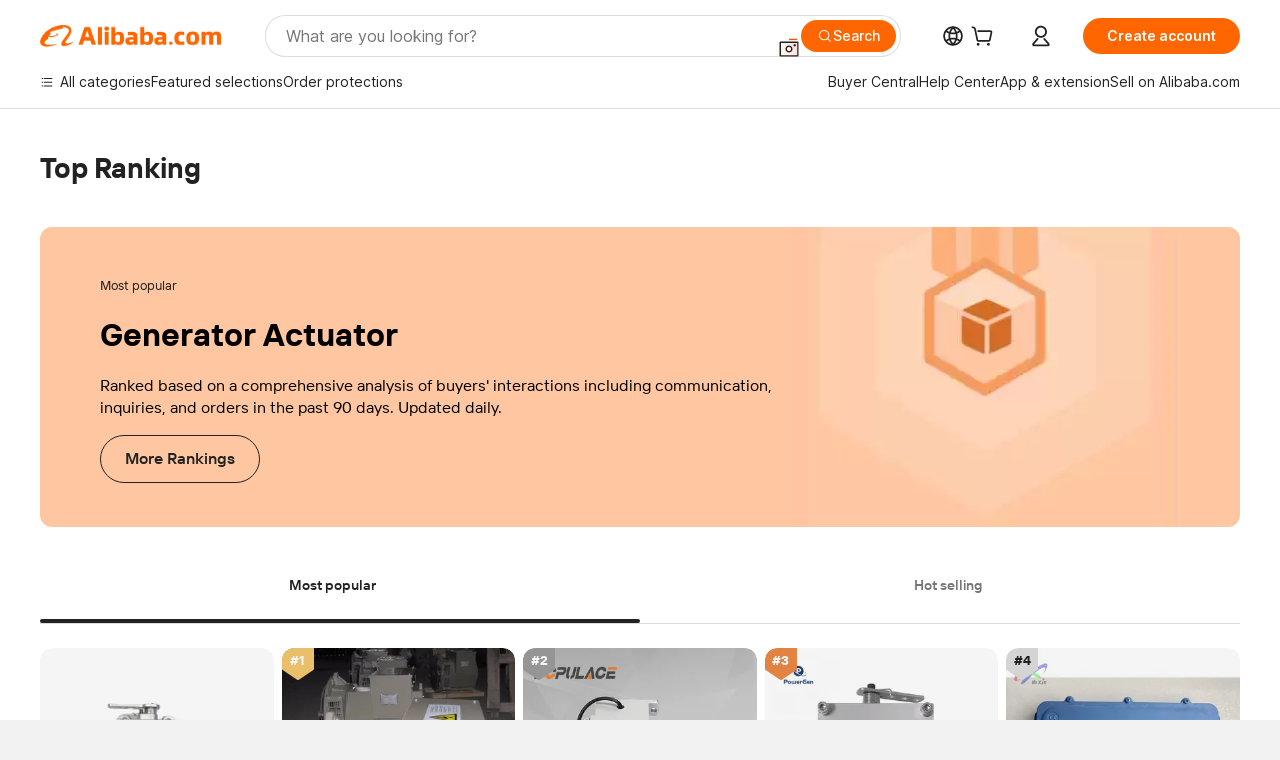

--- FILE ---
content_type: text/html;charset=UTF-8
request_url: https://sale.alibaba.com/p/rank/detail.html?wx_navbar_transparent=true&path=/p/rank/detail.html&ncms_spm=a27aq.rank_detail&cardType=101002745&cardId=10001347587&topOfferIds=1601042280140&templateBusinessCode=&traceLog=detail
body_size: 53795
content:


<!doctype html>
<html dir="ltr" lang="en_US">
 <head>
<link fetchpriority="high" rel="preload" data-product-img-preload="true" href="//s.alicdn.com/@sc04/kf/H759d91164d764dc3a1931d695eccc071M.jpg_350x350.jpg" as="image">
  <script> window.__BB_time1 = Date.now(); </script>
  <script>
Object.defineProperty(window, '__GLOBALJS_FLASHER__', {
  value: {},
  writable: false,
  configurable: false
});
Object.defineProperty(__GLOBALJS_FLASHER__, 'assetsVersion', {
  value: '9.9.9',
  writable: false,
  configurable: false
})
</script>
  <meta charset="utf-8">
  <meta name="data-spm" content="a27aq">
  <meta name="viewport" content="viewport-fit=cover">
  <script>
  function solution_isVersionGreaterOrEqual(version1, version2) {
      // 将版本号字符串分割为数字数组
      const v1 = version1.split('.').map(Number);
      const v2 = version2.split('.').map(Number);
      const length = Math.max(v1.length, v2.length);
      for (let i = 0; i < length; i++) {
          const num1 = v1[i] || 0;
          const num2 = v2[i] || 0;
          if (num1 > num2) {
              return true;
          } else if (num1 < num2) {
              return false;
          }
      }
      return true;
  }

  function solution_beforeSend(logData) {
    if (logData && [100, 101, 102, 103].includes(logData.w_fp)) {
      if (window.__itrace_global_white_screen_reported) {
        return false;
      } else {
        const supportLongText = solution_isVersionGreaterOrEqual(window.__itrace.sdkVer, '2.3.27');
        logData.bl1 = supportLongText ? document.getElementById('local-page-info')?.innerText : 'itrace sdk 版本不支持上报长文本';
        window.__itrace_global_white_screen_reported = true;
      }
    }
    return true;
  }

  window.__itrace_conf = {
    beforeSend: solution_beforeSend,
  }
</script>
  <meta name="wpk-bid" content="icbu-shipping-guide">
  <meta name="wpk-rel" content="a27aq.rank_detail">
  <meta name="wpk-root-id" content="ncms-content-root">
  <meta name="wpk-depth" content="4">
  <meta name="wpk-check-time" content="3000">
  <title>榜单承接页</title>
  <meta name="keywords" content="${headExt.keywords}">
  <meta name="description" content="${headExt.description}">
  <meta name="pid" content="3008125">
  <meta name="serverTime" content="1768932300318">
  <meta name="sys" content="ncms">
  <meta name="tplid" content="3008125">
  <meta name="env" content="production">
  <meta name="referrer" content="no-referrer-when-downgrade">
  <link rel="dns-prefetch" href="//s.alicdn.com">
  <link rel="preconnect" href="//s.alicdn.com">
  <link rel="dns-prefetch" href="//insights.alibaba.com">
  <link rel="preconnect" href="//insights.alibaba.com">
  <link rel="shortcut icon" href="https://s.alicdn.com/@icon/favicon-v1.ico" type="image/x-icon">
  <link rel="preload" href="//s.alicdn.com/@img/imgextra/i3/O1CN01DOv2KH1gQL6mEQ25X_!!6000000004136-0-tps-398-308.jpg" as="image">
  <meta property="og:image" content="https://s.alicdn.com/@img/tfs/TB1v02kzoT1gK0jSZFrXXcNCXXa-200-200.png">
  <meta property="og:type" content="website">
  <meta property="og:description" content="Find quality Manufacturers, Suppliers, Exporters, Importers, Buyers, Wholesalers, Products and Trade Leads from our award-winning International Trade Site. Import &amp; Export on alibaba.com">
  <style>
  body,#ncms-content-root{
    min-height: 100vh;
  
    
      background-color:#f2f3f7;
    
      
  
  }
  #ncms-content-root{
    position:relative;
  }
  
  
    .root-skeleton{background:#fff;height:100%;left:0;overflow:hidden;position:fixed;top:0;width:100%;z-index:-1}[dir=rtl] .root-skeleton{left:auto;right:0}.root-skeleton .block{background:#f2f2f2}.root-skeleton .top-banner{height:52vw;width:100vw}.root-skeleton .list{display:flex;flex-wrap:wrap;padding:0 2.13333vw;width:100vw}.root-skeleton .tab-item{height:8vw;margin:1.06667vw;width:29.73333vw}.root-skeleton .item{margin:1.06667vw;width:45.73333vw}.root-skeleton .pic{border-radius:2.13333vw;height:45.73333vw;width:45.73333vw}.root-skeleton .subject{height:4.8vw;margin-top:1.06667vw;width:45.73333vw}.root-skeleton .price{height:4.8vw;margin-top:1.06667vw;width:24vw}body{margin:0;padding:0}.ncms-content-reboot-loading{align-items:center;display:flex;height:100vh;justify-content:center;width:100vw}.ncms-content-reboot-loading img{height:9.6vw;width:9.6vw}
/*# sourceMappingURL=index.css.map */
.source-in-europe{display:flex;gap:32px;padding:0 10px}.source-in-europe .divider{background-color:#ddd;flex-shrink:0;width:1px}.source-in-europe .sie_info{flex-shrink:0;width:520px}.source-in-europe .sie_info .sie_info-logo{display:inline-block!important;height:28px}.source-in-europe .sie_info .sie_info-title{font-size:20px;font-weight:700;line-height:26px;margin-top:24px}.source-in-europe .sie_info .sie_info-description{font-size:14px;line-height:18px;margin-top:8px}.source-in-europe .sie_info .sie_info-sell-list{display:flex;flex-wrap:wrap;gap:16px;justify-content:space-between;margin-top:24px}.source-in-europe .sie_info .sie_info-sell-list-item{align-items:center;border-radius:12px;display:flex;font-size:14px;font-weight:600;gap:12px;line-height:18px;padding:20px 16px;width:calc(50% - 8px)}.source-in-europe .sie_info .sie_info-sell-list-item img{height:28px;width:28px}.source-in-europe .sie_info .sie_info-btn{background-color:#f60;border:none;border-radius:99px;color:#fff!important;cursor:pointer;display:inline-block;font-size:16px;font-weight:600;line-height:22px;margin-bottom:30px;margin-top:24px;min-width:240px;opacity:.9;padding:13px 24px;text-align:center;text-decoration:none}.source-in-europe .sie_info .sie_info-btn:hover{opacity:1}.source-in-europe .sie_cards{display:flex;flex-grow:1}.source-in-europe .sie_cards .sie_cards-product-list{display:flex;flex-grow:1;flex-wrap:wrap;gap:32px 16px;justify-content:space-between;max-height:376px;overflow:hidden}.source-in-europe .sie_cards .sie_cards-product-list.lt-14{justify-content:flex-start}.source-in-europe .sie_cards .sie_cards-product{align-items:center;box-sizing:border-box;color:#222;display:flex;flex-direction:column;height:172px;width:110px}.source-in-europe .sie_cards .sie_cards-product .img{align-items:center;border-radius:88px;display:flex;height:88px;justify-content:center;overflow:hidden;position:relative;width:88px}.source-in-europe .sie_cards .sie_cards-product .img img{height:88px;-o-object-fit:cover;object-fit:cover;width:88px}.source-in-europe .sie_cards .sie_cards-product .img:after{background-color:#0000001a;content:"";height:100%;left:0;position:absolute;top:0;width:100%}[dir=rtl] .source-in-europe .sie_cards .sie_cards-product .img:after{left:auto;right:0}.source-in-europe .sie_cards .sie_cards-product .text{-webkit-box-orient:vertical;-webkit-line-clamp:1;display:-webkit-box;font-size:12px;line-height:16px;overflow:hidden;text-overflow:ellipsis}.source-in-europe .sie_cards .sie_cards-product .sie_cards-product-title{color:#222;margin-top:12px}.source-in-europe .sie_cards .sie_cards-product .sie_cards-product-country-list,.source-in-europe .sie_cards .sie_cards-product .sie_cards-product-sell{color:#767676;margin-top:4px}.source-in-europe .sie_cards .sie_cards-product .sie_cards-product-country-list{display:flex;gap:8px}.source-in-europe .sie_cards .sie_cards-product .sie_cards-product-country-list.one-country{gap:4px}.source-in-europe .sie_cards .sie_cards-product .sie_cards-product-country-list img{height:13px;width:18px}.source-in-europe.source-in-europe-europages .sie_info-btn{background-color:#7faf0d}.source-in-europe.source-in-europe-europages .sie_info-sell-list-item{background-color:#f2f7e7}.source-in-europe.source-in-europe-europages .sie_card{background:#7faf0d0d}[dir=rtl] .source-in-europe.source-in-europe-europages .sie_card{background:#7faf0d100%d}.source-in-europe.source-in-europe-wlw .sie_info-btn{background-color:#0060df}.source-in-europe.source-in-europe-wlw .sie_info-sell-list-item{background-color:#f1f5fc}.source-in-europe.source-in-europe-wlw .sie_card{background:#0060df0d}[dir=rtl] .source-in-europe.source-in-europe-wlw .sie_card{background:#0060df100%d}.tnh-sub-title{color:#222;font-size:20px;font-weight:600;line-height:29px;margin-left:13px;padding-left:12px;position:relative;text-decoration:none;white-space:nowrap}[dir=rtl] .tnh-sub-title{margin-left:0;margin-right:13px;padding-left:0;padding-right:12px}.tnh-sub-title:active{text-decoration:none}.tnh-sub-title:before{background-color:#222;content:"";display:inline-block;height:24px;left:0;position:absolute;top:50%;transform:translateY(-50%);width:1px}[dir=rtl] .tnh-sub-title:before{left:auto;right:0}.popup-content{background:#fff;border:1px solid #d7d7d7;margin:auto;padding:5px;width:50%}[role=tooltip].popup-content{border-radius:5px;box-shadow:0 0 3px #00000029;width:200px}.popup-overlay{background:#00000080}[dir=rtl] .popup-overlay{background:#000000right 80 top 50%}[data-popup=tooltip].popup-overlay{background:transparent}.popup-arrow{stroke-width:2px;stroke:#d7d7d7;stroke-dasharray:30px;stroke-dashoffset:-54px;color:#fff;filter:drop-shadow(0 -3px 3px rgba(0,0,0,.16));inset:0}.tnh-badge{position:relative}.tnh-badge i{background-color:#e52828;border-radius:8px;color:#fff;font-size:12px;font-style:normal;height:16px;left:50%;line-height:16px;padding:0 6px;position:absolute;top:-8px}[dir=rtl] .tnh-badge i{left:auto;right:50%}.tnh-badge-nf i{background-color:#e52828;border-radius:8px;color:#fff;font-size:12px;font-style:normal;height:16px;left:auto;line-height:16px;padding:0 8px;position:relative;top:auto}[dir=rtl] .tnh-badge-nf i{left:auto;right:auto}.tnh-button{background-color:#f60;border-radius:9999px;color:#fff!important;cursor:pointer;display:block;flex-shrink:0;font-size:14px;font-weight:600;height:36px;line-height:36px;outline:none;padding:0 24px;text-align:center}.tnh-button:active{text-decoration:none;transform:scale(.9)}.tnh-button:hover{background-color:#d04a0a}@keyframes circle-360{0%{transform:rotate(0)}to{transform:rotate(1turn)}}.circle-360{animation:circle-360 1s linear infinite;-webkit-animation:circle-360 1s linear infinite}.tnh-loading{align-items:center;display:flex;justify-content:center;width:100%}.tnh-loading .tnh-icon{color:#ddd;font-size:40px}#the-new-header.tnh-fixed{background-color:#fff!important;border-bottom:1px solid #ddd;left:0;position:fixed;top:0}[dir=rtl] #the-new-header.tnh-fixed{left:auto;right:0}.tnh-overlay{height:100vh;left:0;position:fixed;top:0;width:100%}[dir=rtl] .tnh-overlay{left:auto;right:0}.tnh-icon{fill:currentColor;display:inline-block;height:1em;margin-right:6px;overflow:hidden;vertical-align:-.15em;width:1em}[dir=rtl] .tnh-icon{margin-left:6px;margin-right:0}.tnh-hide{display:none}.tnh-more{color:#222!important;text-decoration:underline!important}#the-new-header.tnh-dark{background-color:transparent;color:#fff}#the-new-header.tnh-dark .tnh-sign-in,#the-new-header.tnh-dark a:active,#the-new-header.tnh-dark a:hover,#the-new-header.tnh-dark a:link,#the-new-header.tnh-dark a:visited{color:#fff}#the-new-header.tnh-dark .functional-content a{color:#222}#the-new-header.tnh-dark .tnh-logo{background:url(https://s.alicdn.com/@img/imgextra/i2/O1CN01kNCWs61cTlUC9Pjmu_!!6000000003602-2-tps-418-58.png) no-repeat 0 0}[dir=rtl] #the-new-header.tnh-dark .tnh-logo{background:url(https://s.alicdn.com/@img/imgextra/i2/O1CN01kNCWs61cTlUC9Pjmu_!!6000000003602-2-tps-418-58.png) no-repeat 100% 0}[dir] #the-new-header.tnh-dark .tnh-logo{background-size:209px 29px}#the-new-header.tnh-dark .tnh-new-logo{background:url(https://s.alicdn.com/@img/imgextra/i4/O1CN011ZJg9l24hKaeQlVNh_!!6000000007422-2-tps-1380-165.png) no-repeat 0 0}[dir=rtl] #the-new-header.tnh-dark .tnh-new-logo{background:url(https://s.alicdn.com/@img/imgextra/i4/O1CN011ZJg9l24hKaeQlVNh_!!6000000007422-2-tps-1380-165.png) no-repeat 100% 0}[dir] #the-new-header.tnh-dark .tnh-new-logo{background-size:auto 22px}#the-new-header.tnh-dark .tnh-sub-title{color:#fff}#the-new-header.tnh-dark .tnh-sub-title:before{background-color:#fff;content:"";display:inline-block;height:24px;left:0;position:absolute;top:50%;transform:translateY(-50%);width:1px}[dir=rtl] #the-new-header.tnh-dark .tnh-sub-title:before{left:auto;right:0}#the-new-header.tnh-white,#the-new-header.tnh-white-overlay{background-color:#fff;color:#222}#the-new-header.tnh-white .tnh-sign-in,#the-new-header.tnh-white a:active,#the-new-header.tnh-white a:hover,#the-new-header.tnh-white a:link,#the-new-header.tnh-white a:visited,#the-new-header.tnh-white-overlay .tnh-sign-in,#the-new-header.tnh-white-overlay a:active,#the-new-header.tnh-white-overlay a:hover,#the-new-header.tnh-white-overlay a:link,#the-new-header.tnh-white-overlay a:visited{color:#222}#the-new-header.tnh-white .tnh-logo,#the-new-header.tnh-white-overlay .tnh-logo{background:url(https://s.alicdn.com/@img/imgextra/i2/O1CN0153JdbU26g4bILVOyC_!!6000000007690-2-tps-418-58.png) no-repeat 0 0}[dir=rtl] #the-new-header.tnh-white .tnh-logo,[dir=rtl] #the-new-header.tnh-white-overlay .tnh-logo{background:url(https://s.alicdn.com/@img/imgextra/i2/O1CN0153JdbU26g4bILVOyC_!!6000000007690-2-tps-418-58.png) no-repeat 100% 0}[dir] #the-new-header.tnh-white .tnh-logo,[dir] #the-new-header.tnh-white-overlay .tnh-logo{background-size:209px 29px}#the-new-header.tnh-white .tnh-new-logo,#the-new-header.tnh-white-overlay .tnh-new-logo{background:url(https://s.alicdn.com/@img/imgextra/i1/O1CN01e5zQ2S1cAWz26ivMo_!!6000000003560-2-tps-920-110.png) no-repeat 0 0}[dir=rtl] #the-new-header.tnh-white .tnh-new-logo,[dir=rtl] #the-new-header.tnh-white-overlay .tnh-new-logo{background:url(https://s.alicdn.com/@img/imgextra/i1/O1CN01e5zQ2S1cAWz26ivMo_!!6000000003560-2-tps-920-110.png) no-repeat 100% 0}[dir] #the-new-header.tnh-white .tnh-new-logo,[dir] #the-new-header.tnh-white-overlay .tnh-new-logo{background-size:auto 22px}#the-new-header.tnh-white .tnh-sub-title,#the-new-header.tnh-white-overlay .tnh-sub-title{color:#222}#the-new-header.tnh-white{background-color:#fff!important;border-bottom:1px solid #ddd}#the-new-header.tnh-no-border{border:none}@keyframes color-change-to-fff{0%{background:transparent}to{background:#fff}}#the-new-header.tnh-white-overlay{animation:color-change-to-fff .1s cubic-bezier(.65,0,.35,1);-webkit-animation:color-change-to-fff .1s cubic-bezier(.65,0,.35,1)}.ta-content .ta-card{align-items:center;background-color:#f7f7f7;border-radius:16px;display:flex;height:120px;justify-content:flex-start;margin-bottom:20px;padding:20px;width:49%}.ta-content .ta-card .img{background-size:70px 70px;height:70px;width:70px}.ta-content .ta-card .text{align-items:center;display:flex;font-size:20px;justify-content:space-between;line-height:26px;margin-left:16px;width:calc(100% - 76px)}[dir=rtl] .ta-content .ta-card .text{margin-left:0;margin-right:16px}.ta-content .ta-card .text h3{font-size:14px;font-weight:600;margin-right:8px;max-width:200px;text-align:left}[dir=rtl] .ta-content .ta-card .text h3{margin-left:8px;margin-right:0;text-align:right}.ta-content .ta-card .text .tnh-icon{flex-shrink:0;font-size:24px}.ta-content{display:flex;justify-content:space-between}.ta-content .info{margin:40px 40px 40px 134px;width:50%}[dir=rtl] .ta-content .info{margin:40px 134px 40px 40px}.ta-content .info h3{display:block;font-size:32px;font-weight:600;line-height:40px;margin:20px 0 28px}.ta-content .info .img{height:32px;width:212px}.ta-content .info .tnh-button{color:#fff;display:block;width:180px}.ta-content .cards{display:flex;flex-shrink:0;flex-wrap:wrap;justify-content:space-between;width:716px}.help-center-content{display:flex;gap:40px;justify-content:center}.help-center-content .hc-item{align-items:center;border:1px solid #ddd;display:flex;flex-direction:column;font-size:14px;height:144px;justify-content:center;width:280px}.help-center-content .hc-item .tnh-icon{font-size:40px;line-height:40px;margin-bottom:14px}.help-center-content .help-center-links{border-left:1px solid #ddd;margin-left:40px;min-width:250px;padding-left:40px}[dir=rtl] .help-center-content .help-center-links{border-left:none;border-right:1px solid #ddd;margin-left:0;margin-right:40px;padding-left:0;padding-right:40px}.help-center-content .help-center-links a{color:#222;display:block;font-size:14px;outline:none;padding:12px 14px;text-decoration:none}.help-center-content .help-center-links a:hover{text-decoration:underline!important}.get-the-app-content{display:flex;justify-content:center}.get-the-app-content .info{font-size:14px;margin-right:40px;width:400px}[dir=rtl] .get-the-app-content .info{margin-left:40px;margin-right:0}.get-the-app-content .info .title{font-size:20px;font-weight:700}.get-the-app-content .info .content{margin:16px 0}.get-the-app-content .info a{text-decoration:underline!important}.get-the-app-content .download{display:flex}.get-the-app-content .download .store{display:flex;flex-direction:column;margin-right:40px}[dir=rtl] .get-the-app-content .download .store{margin-left:40px;margin-right:0}.get-the-app-content .download .store a{margin-bottom:20px}.get-the-app-content .download .store a img{height:44px}.get-the-app-content .download .qr img{height:120px}.featured-content{display:flex;gap:40px;justify-content:center}.featured-content .card-links{border-left:1px solid #ddd;margin-left:40px;min-width:250px;padding-left:40px}[dir=rtl] .featured-content .card-links{border-left:none;border-right:1px solid #ddd;margin-left:0;margin-right:40px;padding-left:0;padding-right:40px}.featured-content .card-links a{display:block;font-size:14px;outline:none;padding:14px;text-decoration:none}.featured-content .card-links a:hover{text-decoration:underline!important}.featured-content .featured-item{align-items:center;border:1px solid #ddd;color:#222;display:flex;flex-direction:column;font-size:14px;height:144px;justify-content:center;width:280px}.featured-content .featured-item .tnh-icon{font-size:40px;line-height:40px;margin-bottom:14px}.buyer-central-content{display:flex;font-size:14px;gap:30px;justify-content:space-between;margin:auto 20px}.buyer-central-content .bcc-item{width:20%}.buyer-central-content .bcc-item .bcc-item-child,.buyer-central-content .bcc-item .bcc-item-title{margin-bottom:18px}.buyer-central-content .bcc-item .bcc-item-title{font-weight:600}.buyer-central-content .bcc-item .bcc-item-child a:hover{text-decoration:underline!important}.become-supplier-content{display:flex;gap:40px;justify-content:center}.become-supplier-content a{align-items:center;border:1px solid #ddd;display:flex;flex-direction:column;font-size:14px;height:144px;justify-content:center;padding:0 20px;width:280px}.become-supplier-content a .tnh-icon{font-size:40px;line-height:40px;margin-bottom:14px}.become-supplier-content a .become-supplier-content-desc{height:44px;text-align:center}@keyframes sub-header-title-hover{0%{transform:scaleX(.4);-webkit-transform:scaleX(.4)}to{transform:scaleX(1);-webkit-transform:scaleX(1)}}.sub-header{font-size:14px;max-width:1580px;overflow:hidden}.sub-header,.sub-header .sub-header-top{height:36px;margin:0 auto;min-width:1200px}.sub-header .sub-header-top{background-color:transparent;bottom:0;max-width:1600px;position:absolute;width:100%;z-index:2}.sub-header .sub-header-default{display:flex;height:40px;justify-content:space-between;padding:0 40px;width:100%}.sub-header .sub-header-default .s-main,.sub-header .sub-header-default .s-sub{align-items:center;display:flex;justify-content:space-between}.sub-header .sub-header-default .s-main .sh-current-item .animated-tab-content,.sub-header .sub-header-default .s-sub .sh-current-item .animated-tab-content{opacity:1;top:108px;visibility:visible}.sub-header .sub-header-default .s-main .sh-current-item .animated-tab-content img,.sub-header .sub-header-default .s-sub .sh-current-item .animated-tab-content img{display:inline}.sub-header .sub-header-default .s-main .sh-current-item .animated-tab-content .item-img,.sub-header .sub-header-default .s-sub .sh-current-item .animated-tab-content .item-img{display:block}.sub-header .sub-header-default .s-main .sh-current-item .tab-title:after,.sub-header .sub-header-default .s-sub .sh-current-item .tab-title:after{animation:sub-header-title-hover .3s cubic-bezier(.6,0,.4,1) both;-webkit-animation:sub-header-title-hover .3s cubic-bezier(.6,0,.4,1) both;border-bottom:2px solid #222!important;bottom:1px;content:" ";display:block;height:2px;position:absolute;width:100%}.sub-header .sub-header-default .s-main .sh-current-item .tab-title-click:hover,.sub-header .sub-header-default .s-sub .sh-current-item .tab-title-click:hover{text-decoration:underline}.sub-header .sub-header-default .s-main .sh-current-item .tab-title-click:after,.sub-header .sub-header-default .s-sub .sh-current-item .tab-title-click:after{display:none}.sub-header .sub-header-default .s-main>div,.sub-header .sub-header-default .s-sub>div{align-items:center;cursor:pointer;display:flex;margin-top:-2px;padding-right:28px}[dir=rtl] .sub-header .sub-header-default .s-main>div,[dir=rtl] .sub-header .sub-header-default .s-sub>div{padding-left:28px;padding-right:0}.sub-header .sub-header-default .s-main>div:last-child,.sub-header .sub-header-default .s-sub>div:last-child{padding-right:0}[dir=rtl] .sub-header .sub-header-default .s-main>div:last-child,[dir=rtl] .sub-header .sub-header-default .s-sub>div:last-child{padding-left:0;padding-right:0}.sub-header .sub-header-default .s-main>div:last-child.sh-current-item:after,.sub-header .sub-header-default .s-sub>div:last-child.sh-current-item:after{width:100%}.sub-header .sub-header-default .s-main>div .tab-title,.sub-header .sub-header-default .s-sub>div .tab-title{height:36px;position:relative}.sub-header .sub-header-default .s-main>div .animated-tab-content,.sub-header .sub-header-default .s-sub>div .animated-tab-content{background-color:#fff;border-top:1px solid #ddd;left:0;opacity:0;overflow:hidden;position:absolute;top:108px;visibility:hidden;width:100%}[dir=rtl] .sub-header .sub-header-default .s-main>div .animated-tab-content,[dir=rtl] .sub-header .sub-header-default .s-sub>div .animated-tab-content{left:auto;right:0}.sub-header .sub-header-default .s-main>div .animated-tab-content .item-img,.sub-header .sub-header-default .s-main>div .animated-tab-content img,.sub-header .sub-header-default .s-sub>div .animated-tab-content .item-img,.sub-header .sub-header-default .s-sub>div .animated-tab-content img{display:none}.sub-header .sub-header-default .s-main>div .tab-content,.sub-header .sub-header-default .s-sub>div .tab-content{display:flex;justify-content:flex-start;max-height:calc(100vh - 220px);min-width:1200px;width:100%}.sub-header .sub-header-default .s-main>div .tab-content .animated-tab-content-children,.sub-header .sub-header-default .s-sub>div .tab-content .animated-tab-content-children{margin:40px auto;max-width:1600px;min-width:1200px;opacity:0;padding:0 40px;width:100%}.sub-header .sub-header-default .s-main>div .tab-content .animated-tab-content-children-no-animation,.sub-header .sub-header-default .s-sub>div .tab-content .animated-tab-content-children-no-animation{opacity:1}.sub-header .sub-header-props{height:36px}.sub-header .sub-header-props-hide{height:0;padding:0 40px;position:relative}.sub-header .rounded{border-radius:8px}.tnh-logo{background:url(https://s.alicdn.com/@img/imgextra/i2/O1CN0153JdbU26g4bILVOyC_!!6000000007690-2-tps-418-58.png) no-repeat 0 0;cursor:pointer;display:flex;flex-shrink:0;height:29px;width:209px;z-index:9999}[dir=rtl] .tnh-logo{background:url(https://s.alicdn.com/@img/imgextra/i2/O1CN0153JdbU26g4bILVOyC_!!6000000007690-2-tps-418-58.png) no-repeat 100% 0}[dir] .tnh-logo{background-size:209px 29px}.tnh-new-logo{background:url(https://s.alicdn.com/@img/imgextra/i1/O1CN01e5zQ2S1cAWz26ivMo_!!6000000003560-2-tps-920-110.png) no-repeat 0 0;height:22px;width:185px}[dir=rtl] .tnh-new-logo{background:url(https://s.alicdn.com/@img/imgextra/i1/O1CN01e5zQ2S1cAWz26ivMo_!!6000000003560-2-tps-920-110.png) no-repeat 100% 0}[dir] .tnh-new-logo{background-size:185px 22px}#popup-root .functional-content{background-color:#fff;border-radius:12px;box-shadow:0 6px 12px 4px #00000014;-webkit-box-shadow:0 6px 12px 4px rgba(0,0,0,.08);max-height:calc(100vh - 40px);padding:20px;width:360px}#popup-root .functional-content a{outline:none}#popup-root .functional-content a:active,#popup-root .functional-content a:hover,#popup-root .functional-content a:link,#popup-root .functional-content a:visited{color:#222;text-decoration:none}#popup-root .functional-content ul{list-style:none;padding:0}#popup-root .functional-content h3{color:#222;font-size:14px;font-weight:600;line-height:18px}#popup-root .functional-content .css-jrh21l-control{border-color:#ccc;box-shadow:none;outline:none!important}#popup-root .functional-content .css-jrh21l-control .css-15lsz6c-indicatorContainer{color:#ccc}#popup-root .functional-content .thirdpart-login{display:flex;justify-content:space-between;margin:0 auto 20px;width:245px}#popup-root .functional-content .thirdpart-login a{border-radius:8px}#popup-root .functional-content .login-with{text-align:center;width:100%}#popup-root .functional-content .login-tips{font-size:12px}#popup-root .functional-content .login-tips a{color:#767676!important;outline:none;text-decoration:underline!important}#popup-root .functional-content .tnh-button{color:#fff;outline:none!important}#popup-root .functional-content .login-links>div{border-top:1px solid #ddd}#popup-root .functional-content .login-links>div ul{list-style:none;margin:8px 0}#popup-root .functional-content .login-links>div a{align-items:center;color:#222;display:flex;font-size:14px;min-height:40px;text-decoration:none}#popup-root .functional-content .login-links>div a:hover{background-color:#f4f4f4;font-weight:600;margin:0 -20px;padding:0 20px}.tnh-languages{display:flex;position:relative}.tnh-languages .current{align-items:center;display:flex}.tnh-languages .current>div{margin-right:4px}[dir=rtl] .tnh-languages .current>div{margin-left:4px;margin-right:0}.tnh-languages .current .tnh-icon{font-size:24px}.tnh-languages .current .tnh-icon:last-child{margin-right:0}[dir=rtl] .tnh-languages .current .tnh-icon:last-child{margin-left:0;margin-right:0}.tnh-languages-overlay{font-size:14px}.tnh-languages-overlay .tnh-l-o-title{font-size:14px;font-weight:600;line-height:18px;margin-bottom:8px}.tnh-languages-overlay .tnh-l-o-select{margin:8px 0 16px;width:100%}.tnh-languages-overlay .select-item{background-color:#fff4ed}.tnh-languages-overlay .tnh-l-o-control{display:flex;justify-content:center}.tnh-languages-overlay .tnh-l-o-control .tnh-button{width:100%}.tnh-cart-content{max-height:600px;overflow-y:scroll}.tnh-cart-content .tnh-cart-item h3{overflow:hidden;text-overflow:ellipsis;white-space:nowrap}.tnh-cart-content .tnh-cart-item h3 a:hover{text-decoration:underline!important}.cart-popup-content{padding:0!important}.cart-popup-content .cart-logged-popup-arrow{transform:translate(-20px)}[dir=rtl] .cart-popup-content .cart-logged-popup-arrow{transform:translate(20px)}.tnh-ma-content .tnh-ma-content-title{align-items:center;display:flex;margin-bottom:20px}.tnh-ma-content .tnh-ma-content-title h3{margin:0 12px 0 0;overflow:hidden;text-overflow:ellipsis;white-space:nowrap}[dir=rtl] .tnh-ma-content .tnh-ma-content-title h3{margin:0 0 0 12px}.tnh-ma-content .tnh-ma-content-title img{height:16px}.ma-portrait-waiting{margin-left:12px}[dir=rtl] .ma-portrait-waiting{margin-left:0;margin-right:12px}.tnh-message-content .tnh-messages-buyer .tnh-messages-list{display:flex;flex-direction:column}.tnh-message-content .tnh-messages-buyer .tnh-messages-list .tnh-message-unread-item{align-items:center;color:#222;display:flex;justify-content:space-between;padding:16px 0}.tnh-message-content .tnh-messages-buyer .tnh-messages-list .tnh-message-unread-item:last-child{margin-bottom:20px}.tnh-message-content .tnh-messages-buyer .tnh-messages-list .tnh-message-unread-item .img{border:1px solid #ddd;border-radius:100%;height:48px;margin-right:12px;overflow:hidden;width:48px}[dir=rtl] .tnh-message-content .tnh-messages-buyer .tnh-messages-list .tnh-message-unread-item .img{margin-left:12px;margin-right:0}.tnh-message-content .tnh-messages-buyer .tnh-messages-list .tnh-message-unread-item .img img{height:48px;-o-object-fit:cover;object-fit:cover;width:48px}.tnh-message-content .tnh-messages-buyer .tnh-messages-list .tnh-message-unread-item .user-info{display:flex;flex-direction:column}.tnh-message-content .tnh-messages-buyer .tnh-messages-list .tnh-message-unread-item .user-info strong{font-size:14px;font-weight:600;margin-bottom:6px}.tnh-message-content .tnh-messages-buyer .tnh-messages-list .tnh-message-unread-item .user-info span{font-size:12px;margin-right:12px;overflow:hidden;text-overflow:ellipsis;white-space:nowrap;width:220px}[dir=rtl] .tnh-message-content .tnh-messages-buyer .tnh-messages-list .tnh-message-unread-item .user-info span{margin-left:12px;margin-right:0}.tnh-message-content .tnh-messages-unread-content{font-size:14px;margin:20px 0;text-align:center}.tnh-message-content .tnh-messages-unread-hascookie{display:flex;flex-direction:column;font-size:14px;margin:20px 0 16px;text-align:center}.tnh-message-content .tnh-messages-unread-hascookie strong{margin-bottom:20px}.tnh-message-content .tnh-messages-nodata .tnh-messages-nodata-info{display:flex;flex-direction:column;text-align:center}.tnh-message-content .tnh-messages-nodata .tnh-messages-nodata-info .img{background:url(https://s.alicdn.com/@img/imgextra/i4/O1CN01lnw1WK1bGeXDIoBnB_!!6000000003438-2-tps-399-303.png) no-repeat 50%;background-size:133px 101px;height:101px;margin-bottom:20px;margin-top:40px;width:100%}.tnh-message-content .tnh-messages-nodata .tnh-messages-nodata-info span{margin-bottom:40px}.tnh-order-content .tnh-order-buyer,.tnh-order-content .tnh-order-seller{display:flex;flex-direction:column;font-size:14px;margin-bottom:20px}.tnh-order-content .tnh-order-buyer h3,.tnh-order-content .tnh-order-seller h3{font-size:14px;line-height:18px;margin-bottom:16px}.tnh-order-content .tnh-order-buyer a,.tnh-order-content .tnh-order-seller a{color:#222!important;padding:11px 0}.tnh-order-content .tnh-order-buyer a:hover,.tnh-order-content .tnh-order-seller a:hover{text-decoration:underline!important}.tnh-order-content .tnh-order-buyer a span,.tnh-order-content .tnh-order-seller a span{margin-right:4px}[dir=rtl] .tnh-order-content .tnh-order-buyer a span,[dir=rtl] .tnh-order-content .tnh-order-seller a span{margin-left:4px;margin-right:0}.tnh-order-content .tnh-order-seller,.tnh-order-content .tnh-order-ta{border-top:1px solid #ddd;padding-top:20px}.tnh-order-content .tnh-order-seller:first-child,.tnh-order-content .tnh-order-ta:first-child{border-top:0;padding-top:0}.tnh-order-content .tnh-order-ta .img{margin-bottom:12px}.tnh-order-content .tnh-order-ta .img img{height:28px;-o-object-fit:cover;object-fit:cover;width:186px}.tnh-order-content .tnh-order-ta .ta-info{font-size:14px;line-height:18px;margin-bottom:16px}.tnh-order-content .tnh-order-ta .ta-info a{margin-left:4px;text-decoration:underline!important}[dir=rtl] .tnh-order-content .tnh-order-ta .ta-info a{margin-left:0;margin-right:4px}.tnh-order-content .tnh-order-nodata .ta-info .ta-logo{margin:24px 0 16px}.tnh-order-content .tnh-order-nodata .ta-info .ta-logo img{height:28px}.tnh-order-content .tnh-order-nodata .ta-info h3{font-size:20px;margin-bottom:24px}.tnh-order-content .tnh-order-nodata .ta-card{align-items:center;color:#222;display:flex;justify-content:flex-start;margin-bottom:20px}.tnh-order-content .tnh-order-nodata .ta-card:hover{text-decoration:underline!important}.tnh-order-content .tnh-order-nodata .ta-card .img{background-size:36px 36px!important;height:36px;margin-right:8px;width:36px}[dir=rtl] .tnh-order-content .tnh-order-nodata .ta-card .img{margin-left:8px;margin-right:0}.tnh-order-content .tnh-order-nodata .ta-card .text{align-items:center;display:flex;justify-content:space-between}.tnh-order-content .tnh-order-nodata .ta-card .text h3{font-size:14px;font-weight:600;margin:0}.tnh-order-content .tnh-order-nodata .ta-card .text .tnh-icon{display:none}.tnh-order-content .tnh-order-nodata .tnh-more{display:block;margin-bottom:24px}.tnh-login{align-items:center;display:flex;flex-grow:2;flex-shrink:1;justify-content:space-between}.tnh-login .tnh-sign-in,.tnh-login .tnh-sign-up{flex-grow:1}.tnh-login .tnh-sign-in{align-items:center;color:#222;display:flex;justify-content:center;margin-right:28px}[dir=rtl] .tnh-login .tnh-sign-in{margin-left:28px;margin-right:0}.tnh-login .tnh-sign-in:hover{text-decoration:underline!important}.tnh-login .tnh-sign-up{color:#fff;min-width:120px}.tnh-login .tnh-icon{font-size:24px}.tnh-loggedin{align-items:center;display:flex;gap:28px}.tnh-loggedin .tnh-icon{font-size:24px;margin-right:0}[dir=rtl] .tnh-loggedin .tnh-icon{margin-left:0;margin-right:0}.tnh-loggedin .user-portrait{border-radius:36px;height:36px;width:36px}.sign-in-content{margin:-20px;max-height:calc(100vh - 20px);overflow-y:scroll;padding:20px}.ma-content{border-radius:12px 5px 12px 12px!important}[dir=rtl] .ma-content{border-radius:5px 12px 12px 12px!important}.tnh-ship-to{display:flex;justify-content:center;position:relative}.tnh-ship-to .ship-to-tips{background:#fff;border-radius:16px 0 16px 16px;box-shadow:0 4px 12px #0003;padding:20px;position:absolute;right:50%;top:60px;width:360px;z-index:9999}[dir=rtl] .tnh-ship-to .ship-to-tips{border-radius:0 16px 16px 16px;left:50%;right:auto}.tnh-ship-to .ship-to-tips:before{border-bottom:20px solid #fff;border-left:20px solid transparent;content:"";height:0;position:absolute;right:0;top:-19px;width:0}[dir=rtl] .tnh-ship-to .ship-to-tips:before{border-left:none;border-right:20px solid transparent;left:0;right:auto}.tnh-ship-to .ship-to-tips:after{background-color:transparent;box-shadow:0 4px 14px 3px #0003;content:"";height:5px;position:absolute;right:0;top:-20px;transform:translateY(3px);width:1px;z-index:-1}[dir=rtl] .tnh-ship-to .ship-to-tips:after{left:0;right:auto}.tnh-ship-to .ship-to-tips .ship-to-tips-container{display:flex;flex-direction:column}.tnh-ship-to .ship-to-tips .ship-to-tips-container .ship-to-tips-title-container{display:flex;justify-content:space-between}.tnh-ship-to .ship-to-tips .ship-to-tips-container .ship-to-tips-title-container>img{height:24px;width:24px}.tnh-ship-to .ship-to-tips .ship-to-tips-container .ship-to-tips-title-container .ship-to-tips-title{color:#000;font-size:16px;font-weight:700;line-height:22px}.tnh-ship-to .ship-to-tips .ship-to-tips-container .ship-to-tips-desc{color:#000;font-size:14px;font-weight:400;line-height:20px}.tnh-ship-to .tnh-current-country{display:flex;flex-direction:column}.tnh-ship-to .tnh-current-country .deliver-span{font-size:12px;font-weight:400;line-height:16px}.tnh-ship-to .tnh-country-flag{align-items:center;display:flex;min-width:23px}.tnh-ship-to .tnh-country-flag img{height:14px;margin-right:4px}[dir=rtl] .tnh-ship-to .tnh-country-flag img{margin-left:4px;margin-right:0}.tnh-ship-to .tnh-country-flag>span{font-size:14px;font-weight:600}.tnh-ship-to-content{padding:0!important;width:382px!important}.tnh-ship-to-content .crated-header-ship-to{border-radius:12px}.tnh-smart-assistant{display:flex}.tnh-smart-assistant>img{height:36px}.tnh-no-scenes{background-color:#00000080;color:#fff;font-size:30px;height:108px;left:0;line-height:108px;position:absolute;text-align:center;top:0;width:100%;z-index:9999}[dir=rtl] .tnh-no-scenes{left:auto;right:0}body{line-height:inherit;margin:0}.the-new-header-wrapper{min-height:109px}.the-new-header{font-family:Inter,SF Pro Text,Roboto,Helvetica Neue,Helvetica,Tahoma,Arial,PingFang SC,Microsoft YaHei;font-size:14px;line-height:18px;position:relative;width:100%}.the-new-header *,.the-new-header :after,.the-new-header :before{box-sizing:border-box}.the-new-header li,.the-new-header ul{list-style:none;margin:0;padding:0}.the-new-header a{text-decoration:inherit}.the-new-header .header-content{font-size:14px;margin:0 auto;max-width:1580px;min-width:1200px;padding:0 40px}.the-new-header .header-content .tnh-main{align-items:center;display:flex;height:72px;justify-content:space-between}.the-new-header .header-content .tnh-main .tnh-logo-content{display:flex}.the-new-header .header-content .tnh-main .tnh-searchbar{flex-grow:1;flex-shrink:1;margin:0 40px}.the-new-header .header-content .tnh-main .functional{align-items:center;display:flex;flex-shrink:0;gap:28px}.the-new-header .header-content .tnh-main .functional>div{cursor:pointer}@media (max-width:1440){.the-new-header .header-content .main .tnh-searchbar{margin:0 28px!important}}@media (max-width:1280px){.hide-item{display:none}.the-new-header .header-content .main .tnh-searchbar{margin:0 24px!important}.tnh-languages{width:auto!important}.sub-header .s-main>div:last-child,.sub-header .s-sub>div:last-child{padding-right:0!important}[dir=rtl] .sub-header .s-main>div:last-child,[dir=rtl] .sub-header .s-sub>div:last-child{padding-left:0!important;padding-right:0!important}.functional .tnh-login .tnh-sign-in{margin-right:24px!important}[dir=rtl] .functional .tnh-login .tnh-sign-in{margin-left:24px!important;margin-right:0!important}.tnh-languages{min-width:30px}}.tnh-popup-root .functional-content{color:#222;top:60px!important}@media (max-height:550px){.ship-to-content,.tnh-languages-overlay{max-height:calc(100vh - 180px)!important;overflow-y:scroll!important}}.cratedx-doc-playground-preview{left:0;padding:0;position:fixed;top:0}[dir=rtl] .cratedx-doc-playground-preview{left:auto;right:0}@import url(https://s.alicdn.com/@g/code/npm/@alife/sc-common-style/1.0.1/index.css);
/*# sourceMappingURL=index.css.map */
.hugo3-common-style-mobile,.hugo3-f,.hugo3-font{color:#222;font-weight:400;font-size:3.46667vw;line-height:4.8vw}.hugo3-fz-default{font-size:3.46667vw;line-height:4.8vw}.hugo3-fz-large{font-size:4.8vw;line-height:6.66667vw}.hugo3-fz-medium{font-size:4.26667vw;line-height:5.86667vw}.hugo3-fz-small{font-size:2.93333vw;line-height:4vw}.hugo3-fc-default{color:#222}.hugo3-fc-high{color:#d04a0a}.hugo3-fc-medium{color:#666}.hugo3-fc-light{color:#767676}.hugo3-fw-default{font-weight:400}.hugo3-fw-bold,.hugo3-fw-heavy{font-weight:700}.hugo3-util-ellipsis{display:-webkit-box;overflow:hidden;text-overflow:ellipsis;-webkit-box-orient:vertical;-webkit-line-clamp:1}.hugo3-util-ellipsis.line-2{-webkit-line-clamp:2}.hugo3-util-ellipsis.line-3{-webkit-line-clamp:3}.hugo3-common-style-pc,.hugo3-common-style-pc .hugo3-f,.hugo3-common-style-pc .hugo3-font{color:#222;font-weight:400;font-size:14px;line-height:20px}.hugo3-common-style-pc .hugo3-fz-small{font-size:12px;line-height:16px}.hugo3-common-style-pc .hugo3-fz-default{font-size:14px;line-height:20px}.hugo3-common-style-pc .hugo3-fz-medium{font-size:16px;line-height:22px}.hugo3-common-style-pc .hugo3-fz-large{font-size:20px;line-height:28px}
.hugo-dotelement,a.hugo-dotelement{color:inherit;text-decoration:none}
/*# sourceMappingURL=index.css.map */
.hugo4-floor-title .main-wrapper{align-items:flex-start;display:flex;flex-direction:row;justify-content:space-between}.hugo4-floor-title .right-wrapper{align-items:center;display:flex;flex-direction:row;flex-shrink:0;justify-content:flex-end}.hugo4-floor-title.card{box-sizing:border-box;width:100%}.hugo4-mobile-floor-title{padding:3.2vw}.hugo4-mobile-floor-title.card{padding:4.26667vw}.hugo4-mobile-floor-title.card .right-wrapper{height:5.86667vw}.hugo4-mobile-floor-title .left-wrapper .sub-title{margin-top:.53333vw}.hugo4-mobile-floor-title .right-wrapper{height:5.33333vw;margin-left:1.06667vw;width:5.33333vw}[dir=rtl] .hugo4-mobile-floor-title .right-wrapper{margin-left:0;margin-right:1.06667vw}.hugo4-mobile-floor-title .right-wrapper .more-icon{display:block;height:100%;width:100%}.hugo4-pc-floor-title{margin:0 auto;padding:20px 0;width:1200px}.hugo4-pc-floor-title.page{padding:40px 0}.hugo4-pc-floor-title.page .title{font-size:28px;line-height:38px}.hugo4-pc-floor-title.card{padding:20px 20px 16px}.hugo4-pc-floor-title .sub-title{margin-top:8px}.hugo4-pc-floor-title .right-wrapper{height:28px;margin-left:12px}[dir=rtl] .hugo4-pc-floor-title .right-wrapper{margin-left:0;margin-right:12px}.hugo4-pc-floor-title .right-wrapper .more-text{margin-right:8px}[dir=rtl] .hugo4-pc-floor-title .right-wrapper .more-text{margin-left:8px;margin-right:0}.hugo4-pc-floor-title .right-wrapper .more-icon{height:15px;width:15px}[dir=rtl] .hugo4-floor-title .right-wrapper .more-icon{transform:rotate(180deg)}
/*# sourceMappingURL=index.cjs.es5.production.css.map */
.hugo4-pc-navi-flex-container{background-color:#fff;margin:0 auto;overflow:hidden;width:var(--container-width)}.hugo4-pc-navi-flex-container .arrow{cursor:pointer;display:none;height:100%;position:absolute;top:0;transition:all .3s;width:56px}.hugo4-pc-navi-flex-container .arrow img{height:16px;width:16px}.hugo4-pc-navi-flex-container .arrow.show{display:flex}.hugo4-pc-navi-flex-container .arrow.show .img-wrapper{align-items:center;background-color:#fff;display:flex;height:100%;justify-content:space-around;position:relative;width:100%;z-index:1}.hugo4-pc-navi-flex-container .arrow.show .blur-wrapper{height:100%;position:absolute;top:0;width:20px;z-index:0}.hugo4-pc-navi-flex-container .arrow.show .blur{background:linear-gradient(270deg,#000 -5%,#fff -4.99%,hsla(0,0%,100%,0));height:100%;width:100%}[dir=rtl] .hugo4-pc-navi-flex-container .arrow.show .blur{background:linear-gradient(-270deg,#000 -5%,#fff -4.99%,hsla(0,0%,100%,0))}.hugo4-pc-navi-flex-container .arrow.show .arrow-right{background-image:url(https://s.alicdn.com/@img/imgextra/i3/O1CN01WhgzO21dIbM5wIcZT_!!6000000003713-55-tps-32-32.svg);background-position:50%;background-repeat:no-repeat;border:1px solid #ddd;border-radius:100%;height:48px;width:48px}.hugo4-pc-navi-flex-container .arrow.show .arrow-right.rotated{transform:rotate(180deg)}[dir=rtl] .hugo4-pc-navi-flex-container .arrow.show .arrow-right.rotated{transform:rotate(-180deg)}.hugo4-pc-navi-flex-container .arrow.pre{left:0}[dir=rtl] .hugo4-pc-navi-flex-container .arrow.pre{left:auto;right:0}.hugo4-pc-navi-flex-container .arrow.pre .blur-wrapper{right:-20px;transform:rotate(180deg)}[dir=rtl] .hugo4-pc-navi-flex-container .arrow.pre .blur-wrapper{left:-20px;right:auto;transform:rotate(-180deg)}.hugo4-pc-navi-flex-container .arrow.next{right:0}[dir=rtl] .hugo4-pc-navi-flex-container .arrow.next{left:0;right:auto}.hugo4-pc-navi-flex-container .arrow.next .blur-wrapper{left:-20px}[dir=rtl] .hugo4-pc-navi-flex-container .arrow.next .blur-wrapper{left:auto;right:-20px}.hugo4-pc-navi-flex-container .tab-wrapper{overflow:visible;position:relative;width:var(--container-width)}.hugo4-pc-navi-flex-container .tab-wrapper .tab-inner-wrapper{align-items:center;background:#fff;display:flex;transition:all .3s}.hugo4-pc-navi-flex-container .tab-wrapper .tab-inner-wrapper.pic-text-horizontal,.hugo4-pc-navi-flex-container .tab-wrapper .tab-inner-wrapper.text{min-height:76px;width:var(--container-width)}.hugo4-pc-navi-flex-container .tab-wrapper .tab-inner-wrapper.pic-text-horizontal .tab-item,.hugo4-pc-navi-flex-container .tab-wrapper .tab-inner-wrapper.text .tab-item{padding:16px}.hugo4-pc-navi-flex-container .tab-wrapper .tab-inner-wrapper.pic-text-vertical{padding:0 10px;width:1180px}.hugo4-pc-navi-flex-container .tab-wrapper .tab-inner-wrapper.pic-text-vertical .tab-item{display:flex;flex-direction:column;justify-content:center;padding:16px;width:150px}.hugo4-pc-navi-flex-container .tab-wrapper .tab-inner-wrapper.pic-text-vertical .tab-item .img-wrapper{margin-bottom:4px}.hugo4-pc-navi-flex-container .tab-wrapper .tab-inner-wrapper .tab-item{align-items:center;box-sizing:border-box;color:#767676;cursor:pointer;display:flex;font-weight:600;height:100%;max-width:400px;position:relative}.hugo4-pc-navi-flex-container .tab-wrapper .tab-inner-wrapper .tab-item:first-child{padding-left:0}[dir=rtl] .hugo4-pc-navi-flex-container .tab-wrapper .tab-inner-wrapper .tab-item:first-child{padding-left:0;padding-right:0}.hugo4-pc-navi-flex-container .tab-wrapper .tab-inner-wrapper .tab-item:last-child{padding-right:0}[dir=rtl] .hugo4-pc-navi-flex-container .tab-wrapper .tab-inner-wrapper .tab-item:last-child{padding-left:0;padding-right:0}.hugo4-pc-navi-flex-container .tab-wrapper .tab-inner-wrapper .tab-item.tab-item-active .img-wrapper{border-color:#222}.hugo4-pc-navi-flex-container .tab-wrapper .tab-inner-wrapper .tab-item .text{text-align:center}.hugo4-pc-navi-flex-container .tab-wrapper .tab-inner-wrapper .tab-item-image{align-items:center;display:flex;flex-shrink:0;justify-content:center;overflow:hidden;position:relative}.hugo4-pc-navi-flex-container .tab-wrapper .tab-inner-wrapper .tab-item-image .poster-mask{background:rgba(0,0,0,.04);height:100%;left:0;position:absolute;top:0;width:100%}[dir=rtl] .hugo4-pc-navi-flex-container .tab-wrapper .tab-inner-wrapper .tab-item-image .poster-mask{left:auto;right:0}.hugo4-pc-navi-flex-container .tab-wrapper .tab-inner-wrapper .img-wrapper{border:2px solid #fff;border-radius:30px;height:56px;width:56px}.hugo4-pc-navi-flex-container .tab-wrapper .tab-inner-wrapper img{max-height:56px;max-width:56px}.hugo4-pc-navi-flex-container .tab-wrapper .tab-inner-wrapper.pic-text-horizontal .tab-item{display:flex;flex-direction:row;justify-content:flex-start}.hugo4-pc-navi-flex-container .tab-wrapper .tab-inner-wrapper.pic-text-horizontal .tab-item .img-wrapper{border-radius:25px;height:46px;margin-right:4px;width:46px}[dir=rtl] .hugo4-pc-navi-flex-container .tab-wrapper .tab-inner-wrapper.pic-text-horizontal .tab-item .img-wrapper{margin-left:4px;margin-right:0}.hugo4-pc-navi-flex-container .tab-wrapper .tab-inner-wrapper.pic-text-horizontal .tab-item img{max-height:46px;max-width:46px}.hugo4-pc-navi-flex-container .tab-wrapper .tab-inner-wrapper.pic-text-horizontal .tab-item .text{text-align:left}[dir=rtl] .hugo4-pc-navi-flex-container .tab-wrapper .tab-inner-wrapper.pic-text-horizontal .tab-item .text{text-align:right}.hugo4-pc-navi-flex-container .tab-wrapper.level-1{border-bottom:1px solid #ddd}.hugo4-pc-navi-flex-container .tab-wrapper.level-1 .tab-inner-wrapper.text .tab-item{justify-content:center;min-width:100px}.hugo4-pc-navi-flex-container .tab-wrapper.level-1 .tab-inner-wrapper.text .tab-item .text-wrapper{align-items:center;display:flex;min-height:44px}.hugo4-pc-navi-flex-container .tab-wrapper.level-1 .tab-inner-wrapper.text .tab-item-active{color:#222;position:relative}.hugo4-pc-navi-flex-container .tab-wrapper.level-1 .tab-inner-wrapper.text .tab-item-active:after{background-color:#222;border-radius:4px;bottom:0;content:"";height:4px;left:16px;position:absolute;width:calc(100% - 32px)}[dir=rtl] .hugo4-pc-navi-flex-container .tab-wrapper.level-1 .tab-inner-wrapper.text .tab-item-active:after{left:auto;right:16px}.hugo4-pc-navi-flex-container .tab-wrapper.level-1 .tab-inner-wrapper.text .tab-item:first-child:after{left:0;width:calc(100% - 16px)}[dir=rtl] .hugo4-pc-navi-flex-container .tab-wrapper.level-1 .tab-inner-wrapper.text .tab-item:first-child:after{left:auto;right:0}.hugo4-pc-navi-flex-container .tab-wrapper.level-1 .tab-inner-wrapper.text .tab-item:last-child:after{width:calc(100% - 16px)}.hugo4-pc-navi-flex-container .tab-wrapper.level-2 .tab-inner-wrapper .tab-item{margin:24px 12px;padding:0}.hugo4-pc-navi-flex-container .tab-wrapper.level-2 .tab-inner-wrapper .tab-item:first-child{margin-left:0}[dir=rtl] .hugo4-pc-navi-flex-container .tab-wrapper.level-2 .tab-inner-wrapper .tab-item:first-child{margin-left:0;margin-right:0}.hugo4-pc-navi-flex-container .tab-wrapper.level-2 .tab-inner-wrapper .tab-item:last-child{margin-right:0}[dir=rtl] .hugo4-pc-navi-flex-container .tab-wrapper.level-2 .tab-inner-wrapper .tab-item:last-child{margin-left:0;margin-right:0}.hugo4-pc-navi-flex-container .tab-wrapper.level-2 .tab-inner-wrapper.text .tab-item .text-wrapper{align-items:center;border:1px solid #ddd;border-radius:100px;box-sizing:border-box;display:flex;height:40px;justify-content:center;max-width:400px;min-width:120px;padding:0 24px}.hugo4-pc-navi-flex-container .tab-wrapper.level-2 .tab-inner-wrapper.text .tab-item.tab-item-active .text-wrapper{border:2px solid #222}
/*# sourceMappingURL=index.css.map */
body{background-color:#f2f2f2;margin:0;padding:0}.hugo4-pc-pagex-root{background-color:#fff;direction:ltr;overflow:hidden;position:relative}[dir=rtl] .hugo4-pc-pagex-root{direction:rtl}.hugo4-pc-pagex-top-area{position:relative}.hugo4-pc-pagex-top-area .hugo4-pc-pagex-banner{margin-bottom:20px}.hugo4-pc-pagex-tab{position:relative}.hugo4-pc-pagex-tab.hugo4-pc-pagex-tab-fix{left:50%;margin-left:-600px;position:fixed;top:var(--sticky-tab-offset,0);z-index:100}[dir=rtl] .hugo4-pc-pagex-tab.hugo4-pc-pagex-tab-fix{left:auto;margin-left:0;margin-right:-600px;right:50%}.hugo4-pc-pagex-tab.hugo4-pc-pagex-tab-fix .hugo3-pc-navi-flex-container{box-shadow:0 0 6px 0 rgba(0,0,0,.12);width:100%}.hugo4-pc-pagex-end{height:2px}.hugo4-pc-pagex-banner-overlay{position:absolute;top:0;width:100%}.hugo4-pc-pagex-root .hugo4-pc-pagex-banner{background-position:50%;background-repeat:no-repeat;margin:0 auto 20px;width:100%}.hugo4-pc-pagex-root .pagex-banner-first-screen{display:block;height:0;visibility:hidden;width:0}.hugo4-pc-pagex-go-top{align-items:center;background-color:#fff;border-radius:8px 0 0 8px;bottom:60px;box-shadow:0 2px 6px 2px rgba(0,0,0,.12);cursor:pointer;display:flex;height:52px;justify-content:center;opacity:.8;position:fixed;right:0;width:52px;z-index:100}[dir=rtl] .hugo4-pc-pagex-go-top{border-radius:0 8px 8px 0;left:0;right:auto}.hugo4-pc-pagex-go-top:hover{opacity:1}.hugo4-pc-pagex-go-top.hide{display:none}.hugo4-pc-pagex-go-top .arrow{background:url(https://s.alicdn.com/@img/imgextra/i3/O1CN01WhgzO21dIbM5wIcZT_!!6000000003713-55-tps-32-32.svg) no-repeat 50%;height:20px;transform:rotate(-90deg);width:20px}[dir=rtl] .hugo4-pc-pagex-go-top .arrow{transform:rotate(90deg)}.hugo4-pc-pagex-root .terms-and-conditions-container{left:50%;padding-top:20px;position:absolute;top:0;transform:translateX(-50%);width:1200px}[dir=rtl] .hugo4-pc-pagex-root .terms-and-conditions-container{left:auto;right:50%;transform:translateX(50%)}.hugo4-pc-pagex-root .terms-and-conditions-container .terms-and-conditions{background-color:hsla(0,0%,100%,.8);border-radius:14px;cursor:pointer;float:right;padding:4px 12px}[dir=rtl] .hugo4-pc-pagex-root .terms-and-conditions-container .terms-and-conditions{float:left}
/*# sourceMappingURL=index.css.map */
.hugo4-button-dot{display:inline-block;max-width:100%}.hugo4-button-wrap{align-items:center;cursor:pointer;display:flex;justify-content:center}.hugo4-button-wrap,.hugo4-button-wrap .button{-webkit-user-select:none;-moz-user-select:none;user-select:none}.hugo4-button-wrap .button{box-sizing:content-box;font-weight:700;line-height:1.2;overflow:hidden;text-align:center;text-overflow:ellipsis;white-space:nowrap}.hugo4-button-wrap .button:active{animation-delay:.2s;animation-duration:.3s;animation-fill-mode:forwards;animation-name:change-size}.hugo4-button-wrap .primary{background-color:#f60;border:1px solid transparent;color:#fff}.hugo4-button-wrap .primary:hover{opacity:.8}.hugo4-button-wrap .normal{background-color:#fff;border:1px solid #222;color:#222}.hugo4-button-wrap .ghost{background-color:transparent}.hugo4-button-wrap .disabled{background-color:#f4f4f4;border:none;color:rgba(0,0,0,.5)}.hugo4-button-wrap .disabled:hover{background-color:#f4f4f4;opacity:1}.hugo4-button-wrap-large-mobile{height:12.8vw;width:89.33333vw}.hugo4-button-wrap-large-mobile .button{border-radius:6.4vw;font-size:4.26667vw;height:5.33333vw;padding:3.46667vw 6.4vw;width:76.53333vw}.hugo4-button-wrap-middle-mobile{height:10.66667vw;width:43.2vw}.hugo4-button-wrap-middle-mobile .button{border-radius:6.4vw;font-size:3.46667vw;height:4.26667vw;padding:3.2vw 6.4vw;width:30.4vw}.hugo4-button-wrap-small-mobile{height:8.53333vw;width:30.4vw}.hugo4-button-wrap-small-mobile .button{border-radius:4.26667vw;font-size:3.46667vw;height:4.26667vw;padding:1.86667vw 3.2vw;width:24vw}.hugo4-button-wrap-tiny-mobile{height:6.4vw;width:23.46667vw}.hugo4-button-wrap-tiny-mobile .button{border-radius:4.26667vw;font-size:3.46667vw;font-weight:400;height:4.26667vw;padding:.8vw 3.33333vw;width:17.06667vw}.hugo4-button-wrap-large-pc{height:48px}.hugo4-button-wrap-large-pc .button{border-radius:24px;padding:13px 12px}.hugo4-button-wrap-middle-pc{height:40px}.hugo4-button-wrap-middle-pc .button{border-radius:20px;padding:9px 12px}.hugo4-button-wrap-small-pc,.hugo4-button-wrap-tiny-pc{height:32px}.hugo4-button-wrap-small-pc .button,.hugo4-button-wrap-tiny-pc .button{border-radius:20px;padding:5px 12px}.hugo4-button-wrap-large-pc,.hugo4-button-wrap-middle-pc,.hugo4-button-wrap-small-pc,.hugo4-button-wrap-tiny-pc{width:auto}.hugo4-button-wrap-large-pc .button,.hugo4-button-wrap-middle-pc .button,.hugo4-button-wrap-small-pc .button,.hugo4-button-wrap-tiny-pc .button{font-size:14px;line-height:20px;width:auto}.hugo4-button-wrap-large-pc .button:hover,.hugo4-button-wrap-middle-pc .button:hover,.hugo4-button-wrap-small-pc .button:hover,.hugo4-button-wrap-tiny-pc .button:hover{background:#f4f4f4}.animation-disable .button:active{animation-name:unset!important}@keyframes change-size{to{transform:scale(.9)}}
/*# sourceMappingURL=index.cjs.es5.production.css.map */
.hugo4-pc-grid.hugo4-pc-grid-1 .hugo4-pc-grid-item{width:calc(((var(--container-width, 1200) + var(--column-gap, 8))/1 - var(--column-gap, 8))*1px)}.hugo4-pc-grid.hugo4-pc-grid-2 .hugo4-pc-grid-item{width:calc(((var(--container-width, 1200) + var(--column-gap, 8))/2 - var(--column-gap, 8))*1px)}.hugo4-pc-grid.hugo4-pc-grid-3 .hugo4-pc-grid-item{width:calc(((var(--container-width, 1200) + var(--column-gap, 8))/3 - var(--column-gap, 8))*1px)}.hugo4-pc-grid.hugo4-pc-grid-4 .hugo4-pc-grid-item{width:calc(((var(--container-width, 1200) + var(--column-gap, 8))/4 - var(--column-gap, 8))*1px)}.hugo4-pc-grid.hugo4-pc-grid-5 .hugo4-pc-grid-item{width:calc(((var(--container-width, 1200) + var(--column-gap, 8))/5 - var(--column-gap, 8))*1px)}.hugo4-pc-grid.hugo4-pc-grid-6 .hugo4-pc-grid-item{width:calc(((var(--container-width, 1200) + var(--column-gap, 8))/6 - var(--column-gap, 8))*1px)}.hugo4-pc-grid-list{box-sizing:border-box;display:flex;flex-wrap:wrap;margin:0 auto 8px;width:calc((var(--container-width, 1200) + var(--column-gap, 8))*1px)}.hugo4-pc-grid-item{background-color:#fff;border-radius:8px;margin:0 calc((var(--column-gap, 8)/2)*1px) calc(var(--row-gap, 20)*1px) calc((var(--column-gap, 8)/2)*1px);overflow:hidden}.hugo4-pc-grid-scroll{margin:0 auto 20px;overflow:hidden;position:relative;width:calc(var(--container-width, 1200)*1px)}.hugo4-pc-grid-scroll .hugo4-pc-grid-scroll-inner{display:flex;flex-wrap:nowrap}.hugo4-pc-grid-scroll .hugo4-pc-grid-item{border-radius:8px;margin:0 calc(var(--column-gap, 8)*1px) 0 0}[dir=rtl] .hugo4-pc-grid-scroll .hugo4-pc-grid-item{margin:0 0 0 calc(var(--column-gap, 8)*1px)}.hugo4-pc-grid-scroll .scroll-arrow{background-color:#fff;background-image:url(https://img.alicdn.com/imgextra/i3/O1CN01WhgzO21dIbM5wIcZT_!!6000000003713-55-tps-32-32.svg);background-position:50%;background-repeat:no-repeat;border-radius:20px;box-shadow:0 0 6px 0 rgba(0,0,0,.12);cursor:pointer;height:40px;margin-top:-20px;opacity:.8;position:absolute;top:50%;width:40px;z-index:2}.hugo4-pc-grid-scroll .scroll-arrow:hover,.hugo4-pc-grid-scroll .scroll-arrow:link{opacity:1}.hugo4-pc-grid-scroll .scroll-arrow.scroll-prev{left:0}[dir=rtl] .hugo4-pc-grid-scroll .scroll-arrow.scroll-prev{left:auto;right:0}.hugo4-pc-grid-scroll .scroll-arrow.scroll-next{right:0}[dir=rtl] .hugo4-pc-grid-scroll .scroll-arrow.scroll-next{left:0;right:auto}.hugo4-pc-grid-scroll .scroll-arrow.rotated{transform:rotateY(180deg)}[dir=rtl] .hugo4-pc-grid-scroll .scroll-arrow.rotated{transform:rotateY(-180deg)}
/*# sourceMappingURL=index.css.map */
.icbu-icon-svg{display:inline-block;height:16px;vertical-align:middle;width:16px}.icbu-icon-svg.icbu-icon-svg-mobile{height:4vw;width:4vw}.icbu-icon-svg.plus-supplier{height:10px;width:42px}.icbu-icon-svg.plus-supplier.icbu-icon-svg-mobile{height:2.66667vw;width:11.2vw}.icbu-icon-svg.plus-supplier-w{height:14px;width:55px}.icbu-icon-svg.plus-supplier-w.icbu-icon-svg-mobile{height:3.73333vw;width:14.66667vw}.gs-year-icon{background:rgba(83,100,122,.08);border-radius:2px;color:#59647e;display:inline-block;font-size:12px;height:16px;line-height:16px;min-width:34px;vertical-align:middle}.gs-year-icon .number{padding-left:3px;vertical-align:top}[dir=rtl] .gs-year-icon .number{padding-left:0;padding-right:3px}.gs-year-icon .yrs{display:inline-block;padding-right:2px;transform:scale(.8);transform-origin:center;vertical-align:top}[dir=rtl] .gs-year-icon .yrs{padding-left:2px;padding-right:0}.gs-year-icon.gs-year-icon-mobile{border-radius:4px;font-size:3.2vw;height:4.26667vw;line-height:4.26667vw;min-width:9.06667vw}.gs-year-icon.gs-year-icon-mobile .number{padding-left:.8vw}[dir=rtl] .gs-year-icon.gs-year-icon-mobile .number{padding-left:0;padding-right:.8vw}.gs-year-icon.gs-year-icon-mobile .yrs{padding-right:.26667vw}[dir=rtl] .gs-year-icon.gs-year-icon-mobile .yrs{padding-left:.26667vw;padding-right:0}.icbu-certificate-icon{background-position-y:center;background-repeat:no-repeat;display:inline-block;height:16px;margin-right:4px;vertical-align:middle;width:16px}[dir=rtl] .icbu-certificate-icon{margin-left:4px;margin-right:0}.icbu-certificate-icon.icbu-certificate-icon-mobile{height:4.26667vw;margin-right:1.06667vw;width:4.26667vw}[dir=rtl] .icbu-certificate-icon.icbu-certificate-icon-mobile{margin-left:1.06667vw;margin-right:0}.icbu-certificate-icon.icbu-certificate-icon-verified{background-image:url(//s.alicdn.com/@img/tfs/TB1d7y4p4jaK1RjSZKzXXXVwXXa-42-10.svg);background-size:42px;width:42px}.icbu-certificate-icon.icbu-certificate-icon-verified-w{background-image:url(//s.alicdn.com/@img/tfs/TB1rUWBpYrpK1RjSZTEXXcWAVXa-55-14.svg);background-size:52px;width:52px}.icbu-certificate-icon.icbu-certificate-icon-iso_ts16949{background-image:url(//s.alicdn.com/@img/tfs/TB1lb17zyrpK1RjSZFhXXXSdXXa-72-72.png);background-size:16px}.icbu-certificate-icon.icbu-certificate-icon-iso_ts16949.icbu-certificate-icon-mobile{background-size:4.26667vw}.icbu-certificate-icon.icbu-certificate-icon-iso10012{background-image:url(//s.alicdn.com/@img/tfs/TB1lb17zyrpK1RjSZFhXXXSdXXa-72-72.png);background-size:16px}.icbu-certificate-icon.icbu-certificate-icon-iso10012.icbu-certificate-icon-mobile{background-size:4.26667vw}.icbu-certificate-icon.icbu-certificate-icon-iso13485{background-image:url(//s.alicdn.com/@img/tfs/TB1lb17zyrpK1RjSZFhXXXSdXXa-72-72.png);background-size:16px}.icbu-certificate-icon.icbu-certificate-icon-iso13485.icbu-certificate-icon-mobile{background-size:4.26667vw}.icbu-certificate-icon.icbu-certificate-icon-iso14001{background-image:url(//s.alicdn.com/@img/tfs/TB1lb17zyrpK1RjSZFhXXXSdXXa-72-72.png);background-size:16px}.icbu-certificate-icon.icbu-certificate-icon-iso14001.icbu-certificate-icon-mobile{background-size:4.26667vw}.icbu-certificate-icon.icbu-certificate-icon-iso17025{background-image:url(//s.alicdn.com/@img/tfs/TB1lb17zyrpK1RjSZFhXXXSdXXa-72-72.png);background-size:16px}.icbu-certificate-icon.icbu-certificate-icon-iso17025.icbu-certificate-icon-mobile{background-size:4.26667vw}.icbu-certificate-icon.icbu-certificate-icon-iso17799{background-image:url(//s.alicdn.com/@img/tfs/TB1lb17zyrpK1RjSZFhXXXSdXXa-72-72.png);background-size:16px}.icbu-certificate-icon.icbu-certificate-icon-iso17799.icbu-certificate-icon-mobile{background-size:4.26667vw}.icbu-certificate-icon.icbu-certificate-icon-iso22000{background-image:url(//s.alicdn.com/@img/tfs/TB1lb17zyrpK1RjSZFhXXXSdXXa-72-72.png);background-size:16px}.icbu-certificate-icon.icbu-certificate-icon-iso22000.icbu-certificate-icon-mobile{background-size:4.26667vw}.icbu-certificate-icon.icbu-certificate-icon-iso9001{background-image:url(//s.alicdn.com/@img/tfs/TB1lb17zyrpK1RjSZFhXXXSdXXa-72-72.png);background-size:16px}.icbu-certificate-icon.icbu-certificate-icon-iso9001.icbu-certificate-icon-mobile{background-size:4.26667vw}.icbu-certificate-icon.icbu-certificate-icon-tl9000{background-image:url(//s.alicdn.com/@img/tfs/TB1WrS9zrvpK1RjSZFqXXcXUVXa-126-72.png);background-size:36px;width:40px}.icbu-certificate-icon.icbu-certificate-icon-tl9000.icbu-certificate-icon-mobile{background-size:9.6vw;width:10.66667vw}.icbu-certificate-icon.icbu-certificate-icon-ohsas18001{background-image:url(//s.alicdn.com/@img/tfs/TB1LPm.zxTpK1RjSZFMXXbG_VXa-66-72.png);background-size:16px}.icbu-certificate-icon.icbu-certificate-icon-ohsas18001.icbu-certificate-icon-mobile{background-size:4.26667vw}.icbu-certificate-icon.icbu-certificate-icon-sa8000{background-image:url(//s.alicdn.com/@img/tfs/TB1IK6bzAvoK1RjSZFwXXciCFXa-45-72.png);background-size:16px}.icbu-certificate-icon.icbu-certificate-icon-sa8000.icbu-certificate-icon-mobile{background-size:4.26667vw}.icbu-certificate-icon.icbu-certificate-icon-brc{background-image:url(//s.alicdn.com/@img/tfs/TB10JO_zwHqK1RjSZFPXXcwapXa-48-72.png);background-size:16px}.icbu-certificate-icon.icbu-certificate-icon-brc.icbu-certificate-icon-mobile{background-size:4.26667vw}.icbu-certificate-icon.icbu-certificate-icon-bsci{background-image:url(//s.alicdn.com/@img/tfs/TB1XE57zpzqK1RjSZSgXXcpAVXa-117-72.png);background-size:50px;width:50px}.icbu-certificate-icon.icbu-certificate-icon-bsci.icbu-certificate-icon-mobile{background-size:9.6vw;width:9.6vw}.icbu-certificate-icon.icbu-certificate-icon-fsc{background-image:url(//s.alicdn.com/@img/tfs/TB1bwi1zrPpK1RjSZFFXXa5PpXa-60-72.png);background-size:16px}.icbu-certificate-icon.icbu-certificate-icon-fsc.icbu-certificate-icon-mobile{background-size:4.26667vw}.icbu-certificate-icon.icbu-certificate-icon-gmp{background-image:url(//s.alicdn.com/@img/tfs/TB1VDC7zAvoK1RjSZFNXXcxMVXa-66-72.png);background-size:16px}.icbu-certificate-icon.icbu-certificate-icon-gmp.icbu-certificate-icon-mobile{background-size:4.26667vw}.icbu-certificate-icon.icbu-certificate-icon-gsv{background-image:url(//s.alicdn.com/@img/tfs/TB1asu5zr2pK1RjSZFsXXaNlXXa-66-72.png);background-size:16px}.icbu-certificate-icon.icbu-certificate-icon-gsv.icbu-certificate-icon-mobile{background-size:4.26667vw}.icbu-certificate-icon.icbu-certificate-icon-haccp{background-image:url(//s.alicdn.com/@img/tfs/TB19Zq5zr2pK1RjSZFsXXaNlXXa-66-72.png);background-size:16px}.icbu-certificate-icon.icbu-certificate-icon-haccp.icbu-certificate-icon-mobile{background-size:4.26667vw}.icbu-certificate-icon.icbu-certificate-icon-asme{background-image:url(//s.alicdn.com/@img/tfs/TB1orS7zyrpK1RjSZFhXXXSdXXa-90-72.png);background-size:35px;width:35px}.icbu-certificate-icon.icbu-certificate-icon-asme.icbu-certificate-icon-mobile{background-size:9.6vw;width:9.33333vw}.icbu-certificate-icon.icbu-certificate-icon-api{background-image:url(//s.alicdn.com/@img/tfs/TB1HPe.zxTpK1RjSZFMXXbG_VXa-45-72.png);background-size:16px}.icbu-certificate-icon.icbu-certificate-icon-api.icbu-certificate-icon-mobile{background-size:4.26667vw}.icbu-certificate-icon.icbu-certificate-icon-azo_free{background-image:url(//s.alicdn.com/@img/tfs/TB10IHtzxjaK1RjSZKzXXXVwXXa-78-72.png);background-size:30px;width:30px}.icbu-certificate-icon.icbu-certificate-icon-cb{background-image:url(//s.alicdn.com/@img/tfs/TB1Us18zrrpK1RjSZTEXXcWAVXa-54-72.png);background-size:16px}.icbu-certificate-icon.icbu-certificate-icon-cb.icbu-certificate-icon-mobile{background-size:4.26667vw}.icbu-certificate-icon.icbu-certificate-icon-ccc{background-image:url(//s.alicdn.com/@img/tfs/TB1oMa1zrPpK1RjSZFFXXa5PpXa-72-72.png);background-size:16px}.icbu-certificate-icon.icbu-certificate-icon-ccc.icbu-certificate-icon-mobile{background-size:4.26667vw}.icbu-certificate-icon.icbu-certificate-icon-ce{background-image:url(//s.alicdn.com/@img/tfs/TB1V6e.zxTpK1RjSZFMXXbG_VXa-48-72.png);background-size:16px}.icbu-certificate-icon.icbu-certificate-icon-ce.icbu-certificate-icon-mobile{background-size:4.26667vw}.icbu-certificate-icon.icbu-certificate-icon-emc{background-image:url(//s.alicdn.com/@img/tfs/TB19gG3zzTpK1RjSZKPXXa3UpXa-66-72.png);background-size:16px}.icbu-certificate-icon.icbu-certificate-icon-emc.icbu-certificate-icon-mobile{background-size:4.26667vw}.icbu-certificate-icon.icbu-certificate-icon-etl{background-image:url(//s.alicdn.com/@img/tfs/TB1Eci6zpzqK1RjSZFvXXcB7VXa-66-72.png);background-size:16px}.icbu-certificate-icon.icbu-certificate-icon-etl.icbu-certificate-icon-mobile{background-size:4.26667vw}.icbu-certificate-icon.icbu-certificate-icon-fcc{background-image:url(//s.alicdn.com/@img/tfs/TB1TZi6zpzqK1RjSZFvXXcB7VXa-57-72.png);background-size:16px}.icbu-certificate-icon.icbu-certificate-icon-fcc.icbu-certificate-icon-mobile{background-size:4.26667vw}.icbu-certificate-icon.icbu-certificate-icon-fda{background-image:url(//s.alicdn.com/@img/tfs/TB1Swe1zrPpK1RjSZFFXXa5PpXa-75-72.png);background-size:35px;width:35px}.icbu-certificate-icon.icbu-certificate-icon-fda.icbu-certificate-icon-mobile{background-size:9.6vw;width:10vw}.icbu-certificate-icon.icbu-certificate-icon-gs{background-image:url(//s.alicdn.com/@img/tfs/TB1k3G8zrvpK1RjSZPiXXbmwXXa-66-72.png);background-size:16px}.icbu-certificate-icon.icbu-certificate-icon-gs.icbu-certificate-icon-mobile{background-size:4.26667vw}.icbu-certificate-icon.icbu-certificate-icon-msds{background-image:url(//s.alicdn.com/@img/tfs/TB1Hnu4zxTpK1RjSZR0XXbEwXXa-105-72.png);background-size:50px;width:50px}.icbu-certificate-icon.icbu-certificate-icon-msds.icbu-certificate-icon-mobile{background-size:9.6vw;width:13.33333vw}.icbu-certificate-icon.icbu-certificate-icon-oeko_tex_standard_100{background-image:url(//s.alicdn.com/@img/tfs/TB1bCK1zBLoK1RjSZFuXXXn0XXa-90-72.png);background-size:45px;width:45px}.icbu-certificate-icon.icbu-certificate-icon-oeko_tex_standard_100.icbu-certificate-icon-mobile{background-size:9.6vw;width:12vw}.icbu-certificate-icon.icbu-certificate-icon-pse{background-image:url(//s.alicdn.com/@img/tfs/TB1IY_XzAzoK1RjSZFlXXai4VXa-66-72.png);background-size:16px}.icbu-certificate-icon.icbu-certificate-icon-pse.icbu-certificate-icon-mobile{background-size:4.26667vw}.icbu-certificate-icon.icbu-certificate-icon-rohs{background-image:url(//s.alicdn.com/@img/tfs/TB1Hby6zpYqK1RjSZLeXXbXppXa-66-72.png);background-size:16px}.icbu-certificate-icon.icbu-certificate-icon-rohs.icbu-certificate-icon-mobile{background-size:4.26667vw}.icbu-certificate-icon.icbu-certificate-icon-saa{background-image:url(//s.alicdn.com/@img/tfs/TB1M6m.zxTpK1RjSZFMXXbG_VXa-84-72.png);background-size:35px;width:35px}.icbu-certificate-icon.icbu-certificate-icon-saa.icbu-certificate-icon-mobile{background-size:9.6vw;width:11.2vw}.icbu-certificate-icon.icbu-certificate-icon-tuv{background-image:url(//s.alicdn.com/@img/tfs/TB1JTa_zAvoK1RjSZFDXXXY3pXa-72-72.png);background-size:16px}.icbu-certificate-icon.icbu-certificate-icon-tuv.icbu-certificate-icon-mobile{background-size:4.26667vw}.icbu-certificate-icon.icbu-certificate-icon-ul{background-image:url(//s.alicdn.com/@img/tfs/TB1lSS8zwHqK1RjSZFgXXa7JXXa-66-72.png);background-size:16px}.icbu-certificate-icon.icbu-certificate-icon-ul.icbu-certificate-icon-mobile{background-size:4.26667vw}.icbu-certificate-icon.icbu-certificate-icon-vde{background-image:url(//s.alicdn.com/@img/tfs/TB1Xyq8zpzqK1RjSZFoXXbfcXXa-72-72.png);background-size:30px;width:30px}.icbu-certificate-icon.icbu-certificate-icon-vde.icbu-certificate-icon-mobile{background-size:4.26667vw}.icbu-certificate-icon.icbu-certificate-icon-wras{background-image:url(//s.alicdn.com/@img/tfs/TB19HC.zwHqK1RjSZJnXXbNLpXa-96-72.png);background-size:45px;width:45px}.icbu-certificate-icon.icbu-certificate-icon-wras.icbu-certificate-icon-mobile{background-size:9.6vw;width:12vw}.icbu-certificate-icon.icbu-certificate-icon-astm{background-image:url(//s.alicdn.com/@img/tfs/TB1pRq3zCzqK1RjSZPxXXc4tVXa-66-72.png);background-size:16px}.icbu-certificate-icon.icbu-certificate-icon-astm.icbu-certificate-icon-mobile{background-size:4.26667vw}.icbu-certificate-icon.icbu-certificate-icon-bis{background-image:url(//s.alicdn.com/@img/tfs/TB1VdO_zwHqK1RjSZFPXXcwapXa-54-72.png);background-size:16px}.icbu-certificate-icon.icbu-certificate-icon-bis.icbu-certificate-icon-mobile{background-size:4.26667vw}.icbu-certificate-icon.icbu-certificate-icon-bqb{background-image:url(//s.alicdn.com/@img/tfs/TB19l6bzwHqK1RjSZFEXXcGMXXa-144-72.png);background-size:65px;width:65px}.icbu-certificate-icon.icbu-certificate-icon-cpsia{background-image:url(//s.alicdn.com/@img/tfs/TB1Y256zxTpK1RjSZFGXXcHqFXa-114-72.png);background-size:50px;width:50px}.icbu-certificate-icon.icbu-certificate-icon-csa{background-image:url(//s.alicdn.com/@img/tfs/TB1KZ97zsbpK1RjSZFyXXX_qFXa-60-72.png);background-size:16px}.icbu-certificate-icon.icbu-certificate-icon-csa.icbu-certificate-icon-mobile{background-size:4.26667vw}.icbu-certificate-icon.icbu-certificate-icon-dot_epa{background-image:url(//s.alicdn.com/@img/tfs/TB1uOm9zCzqK1RjSZFpXXakSXXa-66-72.png);background-size:16px}.icbu-certificate-icon.icbu-certificate-icon-dot_epa.icbu-certificate-icon-mobile{background-size:4.26667vw}.icbu-certificate-icon.icbu-certificate-icon-e{background-image:url(//s.alicdn.com/@img/tfs/TB1Ac18zq6qK1RjSZFmXXX0PFXa-60-72.png);background-size:16px}.icbu-certificate-icon.icbu-certificate-icon-e.icbu-certificate-icon-mobile{background-size:4.26667vw}.icbu-certificate-icon.icbu-certificate-icon-epa{background-image:url(//s.alicdn.com/@img/tfs/TB16ru6zpYqK1RjSZLeXXbXppXa-66-72.png);background-size:16px}.icbu-certificate-icon.icbu-certificate-icon-epa.icbu-certificate-icon-mobile{background-size:4.26667vw}.icbu-certificate-icon.icbu-certificate-icon-erp{background-image:url(//s.alicdn.com/@img/tfs/TB1dU97zpzqK1RjSZSgXXcpAVXa-66-72.png);background-size:30px;width:30px}.icbu-certificate-icon.icbu-certificate-icon-gcc{background-image:url(//s.alicdn.com/@img/tfs/TB1sCbbzwHqK1RjSZFEXXcGMXXa-60-72.png);background-size:16px}.icbu-certificate-icon.icbu-certificate-icon-gcc.icbu-certificate-icon-mobile{background-size:4.26667vw}.icbu-certificate-icon.icbu-certificate-icon-gost{background-image:url(//s.alicdn.com/@img/tfs/TB1MuW3zCzqK1RjSZFLXXcn2XXa-72-72.png);background-size:16px}.icbu-certificate-icon.icbu-certificate-icon-gost.icbu-certificate-icon-mobile{background-size:4.26667vw}.icbu-certificate-icon.icbu-certificate-icon-halal{background-image:url(//s.alicdn.com/@img/tfs/TB10Oq9zCzqK1RjSZFpXXakSXXa-66-72.png);background-size:16px}.icbu-certificate-icon.icbu-certificate-icon-halal.icbu-certificate-icon-mobile{background-size:4.26667vw}.icbu-certificate-icon.icbu-certificate-icon-ic{background-image:url(//s.alicdn.com/@img/tfs/TB1vBu3zCzqK1RjSZPxXXc4tVXa-42-72.png);background-size:16px}.icbu-certificate-icon.icbu-certificate-icon-ic.icbu-certificate-icon-mobile{background-size:4.26667vw}.icbu-certificate-icon.icbu-certificate-icon-kc{background-image:url(//s.alicdn.com/@img/tfs/TB1D9bbzwHqK1RjSZFEXXcGMXXa-45-72.png);background-size:16px}.icbu-certificate-icon.icbu-certificate-icon-kc.icbu-certificate-icon-mobile{background-size:4.26667vw}.icbu-certificate-icon.icbu-certificate-icon-pvoc{background-image:url(//s.alicdn.com/@img/tfs/TB17E97zpzqK1RjSZSgXXcpAVXa-96-72.png);background-size:35px;width:35px}.icbu-certificate-icon.icbu-certificate-icon-pvoc.icbu-certificate-icon-mobile{background-size:9.6vw;width:9.33333vw}.icbu-certificate-icon.icbu-certificate-icon-sabs{background-image:url(//s.alicdn.com/@img/tfs/TB1n112zwDqK1RjSZSyXXaxEVXa-78-72.png);background-size:35px;width:35px}.icbu-certificate-icon.icbu-certificate-icon-sabs.icbu-certificate-icon-mobile{background-size:9.6vw;width:9.33333vw}.icbu-certificate-icon.icbu-certificate-icon-saso{background-image:url(//s.alicdn.com/@img/tfs/TB1aOu9zCzqK1RjSZFpXXakSXXa-66-72.png);background-size:16px}.icbu-certificate-icon.icbu-certificate-icon-saso.icbu-certificate-icon-mobile{background-size:4.26667vw}.icbu-certificate-icon.icbu-certificate-icon-sgs{background-image:url(//s.alicdn.com/@img/tfs/TB1p1vvzxnaK1RjSZFtXXbC2VXa-102-72.png);background-size:40px;width:40px}.icbu-certificate-icon.icbu-certificate-icon-sgs.icbu-certificate-icon-mobile{background-size:9.6vw;width:10.66667vw}.icbu-certificate-icon.icbu-certificate-icon-soncap{background-image:url(//s.alicdn.com/@img/tfs/TB1xY17zyrpK1RjSZFhXXXSdXXa-72-72.png);background-size:16px}.icbu-certificate-icon.icbu-certificate-icon-soncap.icbu-certificate-icon-mobile{background-size:4.26667vw}.icbu-certificate-icon.icbu-certificate-icon-vcci{background-image:url(//s.alicdn.com/@img/tfs/TB1FMa6zxTpK1RjSZFGXXcHqFXa-72-72.png);background-size:30px;width:30px}.icbu-certificate-icon.icbu-certificate-icon-vcci.icbu-certificate-icon-mobile{background-size:4.26667vw}.icbu-certificate-icon.icbu-certificate-icon-icti{background-image:url(//s.alicdn.com/@img/tfs/TB1bI98zq6qK1RjSZFmXXX0PFXa-66-72.png);background-size:16px}.icbu-certificate-icon.icbu-certificate-icon-icti.icbu-certificate-icon-mobile{background-size:4.26667vw}.icbu-certificate-icon.icbu-certificate-icon-lvd{background-image:url(//s.alicdn.com/@sc04/kf/Hc823b00b01f94055bbaa6b23f942cbf5o.jpg);background-position:50%;background-size:25px}.icbu-certificate-icon.icbu-certificate-icon-lvd.icbu-certificate-icon-mobile{background-size:6.66667vw}.icbu-certificate-icon.icbu-certificate-icon-enec{background-image:url(//s.alicdn.com/@sc04/kf/Ha702c031634f48c28ce4058588019adbM.png);background-position:50%;background-size:18px}.icbu-certificate-icon.icbu-certificate-icon-enec.icbu-certificate-icon-mobile{background-size:4.8vw}.icbu-certificate-icon.icbu-certificate-icon-c-tick{background-image:url(//s.alicdn.com/@sc04/kf/H434908dfcdc243e4b22ae23eaa0532c2n.png);background-position:50%;background-size:16px}.icbu-certificate-icon.icbu-certificate-icon-c-tick.icbu-certificate-icon-mobile{background-size:4.26667vw}.icbu-certificate-icon.icbu-certificate-icon-cul{background-image:url(//s.alicdn.com/@sc04/kf/H9651072b0f4e46879b2745db12bdb86fM.png);background-position:50%;background-size:20px}.icbu-certificate-icon.icbu-certificate-icon-cul.icbu-certificate-icon-mobile{background-size:5.33333vw}.icbu-certificate-icon.icbu-certificate-icon-rcm{background-image:url(//s.alicdn.com/@sc04/kf/Hc4b9028998ba4a9bb27df4c8a8079215q.png);background-position:50%;background-size:16px}.icbu-certificate-icon.icbu-certificate-icon-rcm.icbu-certificate-icon-mobile{background-size:4.26667vw}.icbu-certificate-icon.icbu-certificate-icon-cqc{background-image:url(//s.alicdn.com/@sc04/kf/H9d0396b243444fe3a385c22c0e76800bL.jpg);background-position:50%;background-size:20px}.icbu-certificate-icon.icbu-certificate-icon-cqc.icbu-certificate-icon-mobile{background-size:5.33333vw}.icbu-certificate-icon.icbu-certificate-icon-k-reach{background-image:url(//s.alicdn.com/@sc04/kf/Hd4d57b34aa1a496581feb1c5b11044d42.png);background-position:50%;background-size:40px;width:40px}.icbu-certificate-icon.icbu-certificate-icon-k-reach.icbu-certificate-icon-mobile{background-size:10.66667vw;width:10.66667vw}.icbu-certificate-icon.icbu-certificate-icon-grs{background-image:url(//s.alicdn.com/@sc04/kf/Hf1cdbce98c4f4c53ad6fa73c81d134be3.png);background-position:50%;background-size:36px;width:40px}.icbu-certificate-icon.icbu-certificate-icon-grs.icbu-certificate-icon-mobile{background-size:9.6vw;width:10.66667vw}
/*# sourceMappingURL=index.cjs.es5.production.css.map */
.hugo4-supplier-wrap{position:relative}.hugo4-supplier-wrap .company-extend-info{background:#fafafa;color:#666;font-weight:700}.hugo4-supplier-wrap .minisite{display:flex;flex-direction:row;justify-content:space-between;padding-left:0;padding-right:0;padding-top:0;width:100%}.hugo4-supplier-wrap a.minisite{text-decoration:none}.hugo4-supplier-wrap .supplier-base-info{display:flex;flex-direction:column;flex-grow:1;overflow:hidden;padding-right:0}[dir=rtl] .hugo4-supplier-wrap .supplier-base-info{padding-left:0;padding-right:0}.hugo4-supplier-wrap.mobile{border-radius:2.13333vw;padding:2.13333vw 1.06667vw 1.06667vw;width:93.6vw}.hugo4-supplier-wrap.mobile .company-extend-info{border-radius:1.06667vw;font-size:3.2vw;line-height:4.26667vw;padding:3.2vw}.hugo4-supplier-wrap.mobile .company-info-with-logo{padding-left:3.2vw}[dir=rtl] .hugo4-supplier-wrap.mobile .company-info-with-logo{padding-left:0;padding-right:3.2vw}.hugo4-supplier-wrap.pc{background-color:#fff;border-radius:8px;box-sizing:border-box;padding:20px}.hugo4-supplier-wrap.pc .company-extend-info{font-size:12px;line-height:16px;padding:12px}.hugo4-supplier-wrap.pc .company-info-with-logo{padding-left:12px}[dir=rtl] .hugo4-supplier-wrap.pc .company-info-with-logo{padding-left:0;padding-right:12px}.hugo4-supplier-logo-wrapper{align-items:center;background-color:#fff;display:flex;flex-shrink:0;overflow:hidden}.hugo4-supplier-logo-wrapper.mobile{border:.26667vw solid #eee;border-radius:2.13333vw;height:11.2vw;width:11.2vw}.hugo4-supplier-logo-wrapper.pc{border:1px solid #eee;border-radius:8px;height:42px;width:42px}.hugo4-supplier-logo-wrapper .hugo4-supplier-logo{background-position:50%;background-repeat:no-repeat;background-size:contain;height:100%;width:100%}.hugo4-supplier-name{align-items:center;display:flex;flex-direction:row;overflow:hidden;text-overflow:ellipsis;white-space:nowrap}.hugo4-supplier-name img{vertical-align:middle}.hugo4-supplier-name.mobile{margin-bottom:2.13333vw}.hugo4-supplier-name.mobile img{height:4.26667vw}.hugo4-supplier-name.pc{margin-bottom:8px}.hugo4-supplier-name.pc img{height:16px}.hugo4-supplier-name .supplier-company-name{direction:ltr;overflow:hidden;text-overflow:ellipsis;white-space:nowrap}.hugo4-supplier-ability{display:inline-flex;flex-direction:row;flex-wrap:nowrap;overflow:hidden;text-overflow:ellipsis;white-space:nowrap}.hugo4-supplier-ability.dark-theme .company-info .text{color:#fff}.hugo4-supplier-ability.dark-theme .company-info .text.type{color:#d8ecff}.hugo4-supplier-ability .flag-container{align-items:center;background-color:#eee;display:flex}.hugo4-supplier-ability .flag-container .country{color:#53647a;display:inline-block;text-align:center}.hugo4-supplier-ability .company-info{display:inline-block;flex-wrap:nowrap}.hugo4-supplier-ability .company-info .text{display:inline-block;max-width:100%}.hugo4-supplier-ability .company-info .text.type{color:#00346d;font-weight:600}.hugo4-supplier-ability .company-info .text .split-symbol-pipe{color:#595959}.hugo4-supplier-ability.mobile{height:3.73333vw;line-height:3.73333vw}.hugo4-supplier-ability.mobile .img-gps{height:2.93333vw;margin-right:2.13333vw}[dir=rtl] .hugo4-supplier-ability.mobile .img-gps{margin-left:2.13333vw;margin-right:0}.hugo4-supplier-ability.mobile>svg{margin-right:2.13333vw}[dir=rtl] .hugo4-supplier-ability.mobile>svg{margin-left:2.13333vw;margin-right:0}.hugo4-supplier-ability.mobile .flag-container{border-radius:.53333vw;height:3.73333vw;margin-right:.53333vw;padding:0 .53333vw}[dir=rtl] .hugo4-supplier-ability.mobile .flag-container{margin-left:.53333vw;margin-right:0}.hugo4-supplier-ability.mobile .flag-container .flag{height:3.2vw;width:4.53333vw}.hugo4-supplier-ability.mobile .flag-container .country{font-size:3.2vw;height:4.26667vw;line-height:4.26667vw;margin-left:.53333vw;width:4.53333vw}[dir=rtl] .hugo4-supplier-ability.mobile .flag-container .country{margin-left:0;margin-right:.53333vw}.hugo4-supplier-ability.mobile .company-info{font-size:2.93333vw;height:3.73333vw;letter-spacing:0;line-height:3.73333vw}.hugo4-supplier-ability.pc{height:16px;line-height:16px}.hugo4-supplier-ability.pc .icbu-certificate-icon{height:16px}.hugo4-supplier-ability.pc .img-gps{height:16px;margin-right:8px}[dir=rtl] .hugo4-supplier-ability.pc .img-gps{margin-left:8px;margin-right:0}.hugo4-supplier-ability.pc>svg{margin-right:4px}[dir=rtl] .hugo4-supplier-ability.pc>svg{margin-left:4px;margin-right:0}.hugo4-supplier-ability.pc .flag-container{border-radius:2px;height:16px;margin-right:2px;padding:0 2px}[dir=rtl] .hugo4-supplier-ability.pc .flag-container{margin-left:2px;margin-right:0}.hugo4-supplier-ability.pc .flag-container .flag{height:12px;width:17px}.hugo4-supplier-ability.pc .flag-container .country{font-size:12px;height:16px;line-height:16px;margin-left:2px;width:17px}[dir=rtl] .hugo4-supplier-ability.pc .flag-container .country{margin-left:0;margin-right:2px}.hugo4-supplier-ability.pc .company-info{font-size:12px;height:16px;letter-spacing:0;line-height:16px;white-space:nowrap}.hugo4-tagrow{display:inline-block;flex-direction:row}.hugo4-tagrow.mobile{margin-top:2.13333vw;width:93.6vw}.hugo4-tagrow.pc{height:14px}.industry-auth-tag-inner-container{display:inline-block;margin-top:8px;overflow:hidden;text-overflow:ellipsis;white-space:nowrap}.industry-auth-tag-inner-container.mobile{margin-top:2.13333vw}.vertical-indicators{display:flex;flex-direction:row}.vertical-indicators .text-container{display:flex;flex-direction:column}.vertical-indicators .text-container:first-child{border-left:0 solid transparent;padding-left:0}[dir=rtl] .vertical-indicators .text-container:first-child{border-left:none;border-right:0 solid transparent;padding-left:0;padding-right:0}.vertical-indicators.mobile{margin:3.2vw 0}.vertical-indicators.mobile .text-container{border-left:.26667vw solid #e6e6e6;margin-right:2.13333vw;padding-left:2.13333vw}[dir=rtl] .vertical-indicators.mobile .text-container{border-left:none;border-right:.26667vw solid #e6e6e6;margin-left:2.13333vw;margin-right:0;padding-left:0;padding-right:2.13333vw}.vertical-indicators.mobile .vertical-indicators-number{font-size:3.73333vw;font-weight:700;line-height:4.8vw;margin-bottom:.26667vw;width:26.13333vw}.vertical-indicators.mobile .vertical-indicators-word{font-size:2.66667vw;height:3.73333vw;line-height:3.73333vw;width:26.13333vw}.vertical-indicators.pc{margin-bottom:12px}.horizontal-indicators{display:inline-block;flex-direction:row;margin-top:2.13333vw;white-space:nowrap}.hugo4-rate{align-items:center;display:flex;flex-direction:row;flex-wrap:wrap}.hugo4-rate .hugo4-ratetext{color:#888}.hugo4-rate.mobile{height:4.26667vw;line-height:4.26667vw;margin-right:1.06667vw}[dir=rtl] .hugo4-rate.mobile{margin-left:1.06667vw;margin-right:0}.hugo4-rate.mobile .hugo4-rateicon{height:4.26667vw;width:4.26667vw}.hugo4-rate.mobile .hugo4-ratetext{font-size:3.2vw;line-height:4.26667vw}.hugo4-rate.pc{height:16px;line-height:16px;margin-right:4px}[dir=rtl] .hugo4-rate.pc{margin-left:4px;margin-right:0}.hugo4-rate.pc .hugo4-rateicon{height:16px;width:16px}.hugo4-rate.pc .hugo4-ratetext{font-size:12px;line-height:16px}
/*# sourceMappingURL=index.css.map */
@keyframes show{0%{background-color:transparent}to{background-color:rgba(0,0,0,.7)}}@keyframes close{0%{background-color:rgba(0,0,0,.7)}to{background-color:transparent}}.search-wind-vane-mask-wrapper{height:100%;left:0;overflow:hidden;position:absolute;top:0;width:100%;z-index:5}[dir=rtl] .search-wind-vane-mask-wrapper{left:auto;right:0}.search-wind-vane-mask-wrapper .wind-vane-mask{background-color:transparent;height:100%;left:0;position:absolute;top:0;width:100%}[dir=rtl] .search-wind-vane-mask-wrapper .wind-vane-mask{left:auto;right:0}.search-wind-vane-mask-wrapper .wind-vane-mask.wind-vane-mask-show{animation:show .3s ease forwards;z-index:6}.search-wind-vane-mask-wrapper .wind-vane-mask.wind-vane-mask-hide{animation:close .3s ease forwards;pointer-events:none}@keyframes showAnimation{0%{transform:translateY(100%)}to{transform:translateY(0)}}@keyframes hideAnimation{0%{transform:translateY(0)}to{transform:translateY(100%)}}.wind-vane-pop-wrapper{background-color:#fff;border-radius:1.06667vw 1.06667vw 0 0;bottom:0;box-sizing:border-box;padding:3.2vw 2.13333vw;position:absolute;transform:translateY(100%);transition:transform .3s ease-in-out;width:100%;will-change:transform;z-index:7}.wind-vane-pop-wrapper.show{animation:showAnimation .3s ease-in-out forwards}.wind-vane-pop-wrapper.hide{animation:hideAnimation .3s ease-in-out forwards}.wind-vane-pop-wrapper .title-area{align-items:center;display:flex;height:4.26667vw}.wind-vane-pop-wrapper .title-area .wind-vane-title{-webkit-box-orient:vertical;-webkit-line-clamp:1;color:#222;display:-webkit-box;flex-grow:1;font-size:3.46667vw;font-weight:700;margin-right:2.13333vw;overflow:hidden;text-overflow:ellipsis}[dir=rtl] .wind-vane-pop-wrapper .title-area .wind-vane-title{margin-left:2.13333vw;margin-right:0}.wind-vane-pop-wrapper .title-area .close-icon{cursor:pointer;flex-shrink:0;height:3.2vw;width:3.2vw}.wind-vane-pop-wrapper .wind-vane-content{margin-top:3.2vw}.wind-vane-pop-wrapper .wind-vane-content>:not(:last-child).recommend-word-wrapper{margin-bottom:2.13333vw}.recommend-word-wrapper.mobile{background:#f4f4f4;border-radius:10.66667vw;box-sizing:border-box;display:inline-block;width:100%}.recommend-word-wrapper.mobile .recommend-word{align-items:center;box-sizing:border-box;display:flex;height:12.8vw;width:100%}.recommend-word-wrapper.mobile .search-icon{align-items:center;background:#fff;border-radius:5.33333vw;display:flex;flex-shrink:0;height:10.66667vw;justify-content:center;margin:1.06667vw;width:10.66667vw}.recommend-word-wrapper.mobile .search-icon img{height:5.33333vw;width:5.33333vw}.recommend-word-wrapper.mobile .recommend-word-title{-webkit-box-orient:vertical;-webkit-line-clamp:2;color:#666;display:-webkit-box;font-size:3.46667vw;line-height:4.8vw;margin-right:2.13333vw;overflow:hidden;text-overflow:ellipsis}[dir=rtl] .recommend-word-wrapper.mobile .recommend-word-title{margin-left:2.13333vw;margin-right:0}
/*# sourceMappingURL=index.cjs.es5.production.css.map */
:root{--cdmb-radius-s:4px;--cdmb-radius-m:8px;--cdmb-radius-l:12px;--cdmb-font-size-1:9px;--cdmb-font-size-2:10px;--cdmb-font-size-3:11px;--cdmb-font-size-4:12px;--cdmb-font-size-5:13px;--cdmb-font-size-6:14px;--cdmb-font-size-7:15px;--cdmb-font-size-8:16px;--cdmb-font-size-9:17px;--cdmb-font-size-10:18px;--font-color-default:#222;--font-color-high:#d04a0a;--font-color-medium:#666;--font-color-light:#767676;--font-weight-bold:700;--font-weight-heavy:700;--font-weight-default:400;--cdmb-color-primary:#f60;--cdmb-color-normal:#000;--cdmb-color-success:#00b578;--cdmb-color-warning:#ff8f1f;--cdmb-color-danger:#ff3141;--cdmb-color-white:#fff;--cdmb-color-text:#222;--cdmb-color-text-secondary:#666;--cdmb-color-weak:#999;--cdmb-color-light:#ccc;--cdmb-color-border:#eee;--cdmb-color-border-black:#000;--cdmb-color-box:#f5f5f5;--cdmb-color-background:#fff;--cdmb-font-size-main:var(--cdmb-font-size-5);--cdmb-font-family:"SF Pro Text",roboto,system-ui,-apple-system,blinkmacsystemfont,"Helvetica Neue",helvetica,arial,"Microsoft Yahei","PingFang SC","miui","Hiragino Sans GB",sans-serif;-webkit-tap-highlight-color:rgba(0,0,0,0)}body{color:var(--cdmb-color-text);font-family:var(--cdmb-font-family);font-size:var(--cdmb-font-size-main)}a,button{cursor:pointer}.cdmb-plain-anchor{color:unset;transition:none}.cdmb-plain-anchor:active{opacity:unset}body.cdmb-overflow-hidden{overflow:hidden!important}div.cdmb-px-tester{--size:1;bottom:-100vh;height:calc(var(--size)/2*2px);pointer-events:none;position:fixed;right:-100vw;-webkit-user-select:none;-moz-user-select:none;user-select:none;width:0}[dir=rtl] div.cdmb-px-tester{left:-100vw;right:auto}.cdmb-mask{--z-index:var(--cdmb-mask-z-index,1000);display:block;height:100%;left:0;position:fixed;top:0;width:100%;z-index:var(--z-index)}[dir=rtl] .cdmb-mask{left:auto;right:0}.cdmb-mask-aria-button{height:100%;left:0;pointer-events:none;position:absolute;top:0;width:100%;z-index:0}[dir=rtl] .cdmb-mask-aria-button{left:auto;right:0}.cdmb-mask-content{z-index:1}
/*# sourceMappingURL=popup.cjs.es5.production.css.map */
:root{--cdmb-radius-s:4px;--cdmb-radius-m:8px;--cdmb-radius-l:12px;--cdmb-font-size-1:9px;--cdmb-font-size-2:10px;--cdmb-font-size-3:11px;--cdmb-font-size-4:12px;--cdmb-font-size-5:13px;--cdmb-font-size-6:14px;--cdmb-font-size-7:15px;--cdmb-font-size-8:16px;--cdmb-font-size-9:17px;--cdmb-font-size-10:18px;--font-color-default:#222;--font-color-high:#d04a0a;--font-color-medium:#666;--font-color-light:#767676;--font-weight-bold:700;--font-weight-heavy:700;--font-weight-default:400;--cdmb-color-primary:#f60;--cdmb-color-normal:#000;--cdmb-color-success:#00b578;--cdmb-color-warning:#ff8f1f;--cdmb-color-danger:#ff3141;--cdmb-color-white:#fff;--cdmb-color-text:#222;--cdmb-color-text-secondary:#666;--cdmb-color-weak:#999;--cdmb-color-light:#ccc;--cdmb-color-border:#eee;--cdmb-color-border-black:#000;--cdmb-color-box:#f5f5f5;--cdmb-color-background:#fff;--cdmb-font-size-main:var(--cdmb-font-size-5);--cdmb-font-family:"SF Pro Text",roboto,system-ui,-apple-system,blinkmacsystemfont,"Helvetica Neue",helvetica,arial,"Microsoft Yahei","PingFang SC","miui","Hiragino Sans GB",sans-serif;-webkit-tap-highlight-color:rgba(0,0,0,0)}body{color:var(--cdmb-color-text);font-family:var(--cdmb-font-family);font-size:var(--cdmb-font-size-main)}a,button{cursor:pointer}.cdmb-plain-anchor{color:unset;transition:none}.cdmb-plain-anchor:active{opacity:unset}body.cdmb-overflow-hidden{overflow:hidden!important}div.cdmb-px-tester{--size:1;bottom:-100vh;height:calc(var(--size)/2*2px);pointer-events:none;position:fixed;right:-100vw;-webkit-user-select:none;-moz-user-select:none;user-select:none;width:0}[dir=rtl] div.cdmb-px-tester{left:-100vw;right:auto}
/*# sourceMappingURL=mask.cjs.es5.production.css.map */
.cdmb-spin-loading{--color:var(--cdmb-color-weak);--size:32px;height:var(--size);width:var(--size)}.cdmb-spin-loading-svg{animation:cdmb-spin-loading-rotate .8s linear infinite;height:100%;width:100%}.cdmb-spin-loading-svg>.cdmb-spin-loading-fill{stroke:var(--color)}@keyframes cdmb-spin-loading-rotate{0%{transform:rotate(0deg)}to{transform:rotate(1turn)}}
/*# sourceMappingURL=button.cjs.es5.production.css.map */
:root{--cdmb-radius-s:4px;--cdmb-radius-m:8px;--cdmb-radius-l:12px;--cdmb-font-size-1:9px;--cdmb-font-size-2:10px;--cdmb-font-size-3:11px;--cdmb-font-size-4:12px;--cdmb-font-size-5:13px;--cdmb-font-size-6:14px;--cdmb-font-size-7:15px;--cdmb-font-size-8:16px;--cdmb-font-size-9:17px;--cdmb-font-size-10:18px;--font-color-default:#222;--font-color-high:#d04a0a;--font-color-medium:#666;--font-color-light:#767676;--font-weight-bold:700;--font-weight-heavy:700;--font-weight-default:400;--cdmb-color-primary:#f60;--cdmb-color-normal:#000;--cdmb-color-success:#00b578;--cdmb-color-warning:#ff8f1f;--cdmb-color-danger:#ff3141;--cdmb-color-white:#fff;--cdmb-color-text:#222;--cdmb-color-text-secondary:#666;--cdmb-color-weak:#999;--cdmb-color-light:#ccc;--cdmb-color-border:#eee;--cdmb-color-border-black:#000;--cdmb-color-box:#f5f5f5;--cdmb-color-background:#fff;--cdmb-font-size-main:var(--cdmb-font-size-5);--cdmb-font-family:"SF Pro Text",roboto,system-ui,-apple-system,blinkmacsystemfont,"Helvetica Neue",helvetica,arial,"Microsoft Yahei","PingFang SC","miui","Hiragino Sans GB",sans-serif;-webkit-tap-highlight-color:rgba(0,0,0,0)}body{color:var(--cdmb-color-text);font-family:var(--cdmb-font-family);font-size:var(--cdmb-font-size-main)}a,button{cursor:pointer}.cdmb-plain-anchor{color:unset;transition:none}.cdmb-plain-anchor:active{opacity:unset}body.cdmb-overflow-hidden{overflow:hidden!important}div.cdmb-px-tester{--size:1;bottom:-100vh;height:calc(var(--size)/2*2px);pointer-events:none;position:fixed;right:-100vw;-webkit-user-select:none;-moz-user-select:none;user-select:none;width:0}[dir=rtl] div.cdmb-px-tester{left:-100vw;right:auto}.cdmb-mask{--z-index:var(--cdmb-mask-z-index,1000);display:block;height:100%;left:0;position:fixed;top:0;width:100%;z-index:var(--z-index)}[dir=rtl] .cdmb-mask{left:auto;right:0}.cdmb-mask-aria-button{height:100%;left:0;pointer-events:none;position:absolute;top:0;width:100%;z-index:0}[dir=rtl] .cdmb-mask-aria-button{left:auto;right:0}.cdmb-mask-content{z-index:1}
/*# sourceMappingURL=center-popup.cjs.es5.production.css.map */
:root{--cdmb-radius-s:4px;--cdmb-radius-m:8px;--cdmb-radius-l:12px;--cdmb-font-size-1:9px;--cdmb-font-size-2:10px;--cdmb-font-size-3:11px;--cdmb-font-size-4:12px;--cdmb-font-size-5:13px;--cdmb-font-size-6:14px;--cdmb-font-size-7:15px;--cdmb-font-size-8:16px;--cdmb-font-size-9:17px;--cdmb-font-size-10:18px;--font-color-default:#222;--font-color-high:#d04a0a;--font-color-medium:#666;--font-color-light:#767676;--font-weight-bold:700;--font-weight-heavy:700;--font-weight-default:400;--cdmb-color-primary:#f60;--cdmb-color-normal:#000;--cdmb-color-success:#00b578;--cdmb-color-warning:#ff8f1f;--cdmb-color-danger:#ff3141;--cdmb-color-white:#fff;--cdmb-color-text:#222;--cdmb-color-text-secondary:#666;--cdmb-color-weak:#999;--cdmb-color-light:#ccc;--cdmb-color-border:#eee;--cdmb-color-border-black:#000;--cdmb-color-box:#f5f5f5;--cdmb-color-background:#fff;--cdmb-font-size-main:var(--cdmb-font-size-5);--cdmb-font-family:"SF Pro Text",roboto,system-ui,-apple-system,blinkmacsystemfont,"Helvetica Neue",helvetica,arial,"Microsoft Yahei","PingFang SC","miui","Hiragino Sans GB",sans-serif;-webkit-tap-highlight-color:rgba(0,0,0,0)}body{color:var(--cdmb-color-text);font-family:var(--cdmb-font-family);font-size:var(--cdmb-font-size-main)}a,button{cursor:pointer}.cdmb-plain-anchor{color:unset;transition:none}.cdmb-plain-anchor:active{opacity:unset}body.cdmb-overflow-hidden{overflow:hidden!important}div.cdmb-px-tester{--size:1;bottom:-100vh;height:calc(var(--size)/2*2px);pointer-events:none;position:fixed;right:-100vw;-webkit-user-select:none;-moz-user-select:none;user-select:none;width:0}[dir=rtl] div.cdmb-px-tester{left:-100vw;right:auto}
/*# sourceMappingURL=date-picker-utils.cjs.es5.production.css.map */
.cdmb-spin-loading{--color:var(--cdmb-color-weak);--size:32px;height:var(--size);width:var(--size)}.cdmb-spin-loading-svg{animation:cdmb-spin-loading-rotate .8s linear infinite;height:100%;width:100%}.cdmb-spin-loading-svg>.cdmb-spin-loading-fill{stroke:var(--color)}@keyframes cdmb-spin-loading-rotate{0%{transform:rotate(0deg)}to{transform:rotate(1turn)}}
/*# sourceMappingURL=picker-view.cjs.es5.production.css.map */
:root{--cdmb-radius-s:4px;--cdmb-radius-m:8px;--cdmb-radius-l:12px;--cdmb-font-size-1:9px;--cdmb-font-size-2:10px;--cdmb-font-size-3:11px;--cdmb-font-size-4:12px;--cdmb-font-size-5:13px;--cdmb-font-size-6:14px;--cdmb-font-size-7:15px;--cdmb-font-size-8:16px;--cdmb-font-size-9:17px;--cdmb-font-size-10:18px;--font-color-default:#222;--font-color-high:#d04a0a;--font-color-medium:#666;--font-color-light:#767676;--font-weight-bold:700;--font-weight-heavy:700;--font-weight-default:400;--cdmb-color-primary:#f60;--cdmb-color-normal:#000;--cdmb-color-success:#00b578;--cdmb-color-warning:#ff8f1f;--cdmb-color-danger:#ff3141;--cdmb-color-white:#fff;--cdmb-color-text:#222;--cdmb-color-text-secondary:#666;--cdmb-color-weak:#999;--cdmb-color-light:#ccc;--cdmb-color-border:#eee;--cdmb-color-border-black:#000;--cdmb-color-box:#f5f5f5;--cdmb-color-background:#fff;--cdmb-font-size-main:var(--cdmb-font-size-5);--cdmb-font-family:"SF Pro Text",roboto,system-ui,-apple-system,blinkmacsystemfont,"Helvetica Neue",helvetica,arial,"Microsoft Yahei","PingFang SC","miui","Hiragino Sans GB",sans-serif;-webkit-tap-highlight-color:rgba(0,0,0,0)}body{color:var(--cdmb-color-text);font-family:var(--cdmb-font-family);font-size:var(--cdmb-font-size-main)}a,button{cursor:pointer}.cdmb-plain-anchor{color:unset;transition:none}.cdmb-plain-anchor:active{opacity:unset}body.cdmb-overflow-hidden{overflow:hidden!important}div.cdmb-px-tester{--size:1;bottom:-100vh;height:calc(var(--size)/2*2px);pointer-events:none;position:fixed;right:-100vw;-webkit-user-select:none;-moz-user-select:none;user-select:none;width:0}[dir=rtl] div.cdmb-px-tester{left:-100vw;right:auto}
/*# sourceMappingURL=input.cjs.es5.production.css.map */
.remove-pic-touch{-webkit-touch-callout:none;-webkit-tap-highlight-color:transparent;pointer-events:none;-webkit-user-select:none;-moz-user-select:none}.cdmb-popup{--tab-icon-rotate:0deg;--tab-dropdown-translateY:500%;bottom:0;left:0;position:fixed;z-index:100}[dir=rtl] .cdmb-popup{left:auto;right:0}.cdmb-popup .bottom-safe-area{padding-bottom:env(safe-area-inset-bottom)}.cdmb-popup .popup-touchable{align-items:flex-end;box-sizing:content-box;display:flex;height:16px;justify-content:center;padding-bottom:28px;width:100%;z-index:1}.cdmb-popup .popup-touchable .ms-rectangle{background-color:#ddd;border-radius:2px;height:4px;width:40px}.cdmb-popup .grid-header{margin-top:-28px}.cdmb-popup .header-wrapper{align-items:center;display:flex;flex-direction:row;height:56px;justify-content:space-between;position:relative;width:100%}.cdmb-popup .header-wrapper .header-icon{align-items:center;display:flex;height:44px;justify-content:center;padding-right:12px;width:44px;z-index:1}[dir=rtl] .cdmb-popup .header-wrapper .header-icon{padding-left:12px;padding-right:0}.cdmb-popup .header-wrapper .header-icon img{-webkit-touch-callout:none;-webkit-tap-highlight-color:transparent;height:28px;pointer-events:none;-webkit-user-select:none;-moz-user-select:none;width:28px}.cdmb-popup .header-wrapper .header-title{align-items:center;display:flex;justify-content:center;left:0;position:absolute;top:50%;transform:translateY(-50%);width:100%}[dir=rtl] .cdmb-popup .header-wrapper .header-title{left:auto;right:0}.cdmb-popup .header-wrapper .header-title span{color:var(--title-color);flex:1;font-size:18px;font-weight:700;line-height:22px;max-width:260px;overflow:hidden;padding:0 8px;text-align:center;text-overflow:ellipsis;white-space:nowrap}.cdmb-popup .grid-mask{background-color:#000;display:var(--mask-appear,none);height:100%;left:0;opacity:var(--mask-show,0);position:fixed;transform:translateY(-100%);transition:var(--popup-animate,auto);transition-timing-function:ease-in-out;width:100%;z-index:99}[dir=rtl] .cdmb-popup .grid-mask{left:auto;right:0}.cdmb-popup .grid-total-container{background-color:#fff;border-radius:14px 14px 0 0;box-shadow:0 3px 5px rgba(0,0,0,.32);display:flex;flex-direction:column;left:0;overflow-x:hidden;overflow-y:hidden;overscroll-behavior:none;position:fixed;transform:translate3d(0,var(--tab-dropdown-translateY,0),0);transition:var(--popup-animate,none);width:100%;z-index:100}[dir=rtl] .cdmb-popup .grid-total-container{left:auto;right:0}.cdmb-popup .grid-scroller{flex:1;overflow-y:scroll;position:relative}.cdmb-popup .grid-scroller::-webkit-scrollbar{display:none}:root{--cdmb-radius-s:4px;--cdmb-radius-m:8px;--cdmb-radius-l:12px;--cdmb-font-size-1:9px;--cdmb-font-size-2:10px;--cdmb-font-size-3:11px;--cdmb-font-size-4:12px;--cdmb-font-size-5:13px;--cdmb-font-size-6:14px;--cdmb-font-size-7:15px;--cdmb-font-size-8:16px;--cdmb-font-size-9:17px;--cdmb-font-size-10:18px;--font-color-default:#222;--font-color-high:#d04a0a;--font-color-medium:#666;--font-color-light:#767676;--font-weight-bold:700;--font-weight-heavy:700;--font-weight-default:400;--cdmb-color-primary:#f60;--cdmb-color-normal:#000;--cdmb-color-success:#00b578;--cdmb-color-warning:#ff8f1f;--cdmb-color-danger:#ff3141;--cdmb-color-white:#fff;--cdmb-color-text:#222;--cdmb-color-text-secondary:#666;--cdmb-color-weak:#999;--cdmb-color-light:#ccc;--cdmb-color-border:#eee;--cdmb-color-border-black:#000;--cdmb-color-box:#f5f5f5;--cdmb-color-background:#fff;--cdmb-font-size-main:var(--cdmb-font-size-5);--cdmb-font-family:"SF Pro Text",roboto,system-ui,-apple-system,blinkmacsystemfont,"Helvetica Neue",helvetica,arial,"Microsoft Yahei","PingFang SC","miui","Hiragino Sans GB",sans-serif;-webkit-tap-highlight-color:rgba(0,0,0,0)}body{color:var(--cdmb-color-text);font-family:var(--cdmb-font-family);font-size:var(--cdmb-font-size-main)}a,button{cursor:pointer}.cdmb-plain-anchor{color:unset;transition:none}.cdmb-plain-anchor:active{opacity:unset}body.cdmb-overflow-hidden{overflow:hidden!important}div.cdmb-px-tester{--size:1;bottom:-100vh;height:calc(var(--size)/2*2px);pointer-events:none;position:fixed;right:-100vw;-webkit-user-select:none;-moz-user-select:none;user-select:none;width:0}[dir=rtl] div.cdmb-px-tester{left:-100vw;right:auto}.cdmb-spin-loading{--color:var(--cdmb-color-weak);--size:32px;height:var(--size);width:var(--size)}.cdmb-spin-loading-svg{animation:cdmb-spin-loading-rotate .8s linear infinite;height:100%;width:100%}.cdmb-spin-loading-svg>.cdmb-spin-loading-fill{stroke:var(--color)}@keyframes cdmb-spin-loading-rotate{0%{transform:rotate(0deg)}to{transform:rotate(1turn)}}.cdmb-button{--color:var(--cdmb-color-white);--text-color:var(--cdmb-button-text-color,var(--cdmb-color-white));--background-color:var(--cdmb-button-background-color,var(--color));--border-radius:var(--cdmb-button-border-radius,1000px);--border-width:var(--cdmb-button-border-width,1px);--border-style:var(--cdmb-button-border-style,solid);--border-color:var(--cdmb-button-border-color,var(--color));background-color:var(--background-color);border:var(--border-width) var(--border-style) var(--border-color);border-radius:var(--border-radius);box-sizing:border-box;color:var(--text-color);cursor:pointer;display:inline-block;font-size:var(--cdmb-font-size-5);font-weight:700;height:auto;line-height:18px;margin:0;padding:10px 32px;position:relative;text-align:center;transition:opacity .15s ease;-webkit-user-select:none;-moz-user-select:none;user-select:none}.cdmb-button .cdmb-spin-loading{--size:var(--cdmb-font-size-5)}.cdmb-button:focus{outline:none}.cdmb-button:before{background-color:#000;border:var(--border-width) var(--border-style) #000;border-radius:var(--border-radius);box-sizing:content-box;content:" ";height:100%;left:0;opacity:0;position:absolute;top:0;transform:translate(calc(var(--border-width)*-1),calc(var(--border-width)*-1));width:100%}[dir=rtl] .cdmb-button:before{left:auto;right:0;transform:translate(calc((var(--border-width)*-1)*-1),calc(var(--border-width)*-1))}.cdmb-button:active:before{opacity:.065}.cdmb-button-normal{--background-color:var(--cdmb-color-white);--border-color:var(--cdmb-color-text);--text-color:var(--cdmb-color-text)}.cdmb-button-normal:active:before{opacity:.045}.cdmb-button-primary{--color:var(--cdmb-color-primary)}.cdmb-button-block{display:block;width:100%}.cdmb-button-disabled{cursor:not-allowed;opacity:.5}.cdmb-button-disabled:active:before{display:none}.cdmb-button.cdmb-button-mini{font-size:var(--cdmb-font-size-5);font-weight:400;line-height:18px;padding:2px 18px}.cdmb-button.cdmb-button-mini .cdmb-spin-loading{--size:var(--cdmb-font-size-5)}.cdmb-button.cdmb-button-small{font-size:var(--cdmb-font-size-5);line-height:18px;padding:6px 24px}.cdmb-button.cdmb-button-small .cdmb-spin-loading{--size:var(--cdmb-font-size-5)}.cdmb-button.cdmb-button-large{font-size:var(--cdmb-font-size-8);line-height:22px;padding-bottom:12px;padding-top:12px}.cdmb-button.cdmb-button-large .cdmb-spin-loading{--size:var(--cdmb-font-size-8)}.cdmb-button-loading{vertical-align:bottom}.cdmb-button-icon-wrapper{align-items:center;display:flex;height:1.4em;justify-content:center}.cdmb-button-icon-wrapper>.cdmb-spin-loading{margin-left:8px}[dir=rtl] .cdmb-button-icon-wrapper>.cdmb-spin-loading{margin-left:0;margin-right:8px}.cdmb-button-text{--background-color:transparent;border:none;line-height:1;padding:0}.cdmb-button-text:before{display:none}.cdmb-button-text.cdmb-button-normal:not(.cdmb-button-disabled):active{--text-color:#000}.cdmb-button-text.cdmb-button-primary{--text-color:#06c}.cdmb-button-text.cdmb-button-primary:not(.cdmb-button-disabled):active{--text-color:#0058b0}.cdmb-button-text.cdmb-button-large,.cdmb-button-text.cdmb-button-mini,.cdmb-button-text.cdmb-button-small{line-height:1;padding:0}.cdmb-checkbox{--icon-size:20px;--icon-border-radius:4px;--font-size:var(--cdmb-font-size-9);--gap:8px;align-items:center;cursor:pointer;display:inline-flex;justify-content:flex-start;vertical-align:text-bottom}.cdmb-checkbox input{display:none}.cdmb-checkbox .cdmb-checkbox-icon{border:1px solid var(--cdmb-color-light);border-radius:var(--icon-border-radius);box-sizing:border-box;color:var(--cdmb-color-white);flex:none;height:var(--icon-size);width:var(--icon-size)}.cdmb-checkbox .cdmb-checkbox-icon>svg{display:block;height:100%;width:100%}.cdmb-checkbox.cdmb-checkbox-block{display:flex}.cdmb-checkbox.cdmb-checkbox-checked .cdmb-checkbox-icon{background-color:var(--font-color-default);border-color:var(--font-color-default)}.cdmb-checkbox.cdmb-checkbox-disabled{cursor:not-allowed}.cdmb-checkbox.cdmb-checkbox-disabled .cdmb-checkbox-content{opacity:.4}.cdmb-checkbox.cdmb-checkbox-disabled .cdmb-checkbox-icon.cdmb-checkbox-icon{background-color:var(--cdmb-color-box);border-color:var(--cdmb-color-light);color:#b7b7b7}.cdmb-checkbox .cdmb-checkbox-custom-icon{font-size:var(--icon-size)}.cdmb-checkbox.cdmb-checkbox-indeterminate .cdmb-checkbox-icon{background-color:var(--font-color-default);color:var(--cdmb-color-white)}.cdmb-checkbox-content{flex:0 1 auto;font-size:var(--font-size);padding-left:var(--gap)}[dir=rtl] .cdmb-checkbox-content{padding-left:0;padding-right:var(--gap)}.cdmb-space-item{flex:none}.cdmb-space{--gap:8px;--gap-vertical:var(--gap);--gap-horizontal:var(--gap);display:inline-flex}.cdmb-space-vertical{flex-direction:column}.cdmb-space-vertical>.cdmb-space-item{margin-bottom:var(--gap-vertical)}.cdmb-space-vertical>.cdmb-space-item:last-child{margin-bottom:0}.cdmb-space-horizontal{flex-direction:row}.cdmb-space-horizontal>.cdmb-space-item{margin-right:var(--gap-horizontal)}[dir=rtl] .cdmb-space-horizontal>.cdmb-space-item{margin-left:var(--gap-horizontal);margin-right:0}.cdmb-space-horizontal>.cdmb-space-item:last-child{margin-right:0}[dir=rtl] .cdmb-space-horizontal>.cdmb-space-item:last-child{margin-left:0;margin-right:0}.cdmb-space-horizontal.cdmb-space-wrap{flex-wrap:wrap;margin-bottom:calc(var(--gap-vertical)*-1)}.cdmb-space-horizontal.cdmb-space-wrap>.cdmb-space-item{padding-bottom:var(--gap-vertical)}.cdmb-space.cdmb-space-block{display:flex}.cdmb-space-align-center{align-items:center}.cdmb-space-align-start{align-items:flex-start}.cdmb-space-align-end{align-items:flex-end}.cdmb-space-align-baseline{align-items:baseline}.cdmb-space-justify-center{justify-content:center}.cdmb-space-justify-start{justify-content:flex-start}.cdmb-space-justify-end{justify-content:flex-end}.cdmb-space-justify-between{justify-content:space-between}.cdmb-space-justify-around{justify-content:space-around}.cdmb-space-justify-evenly{justify-content:space-evenly}.cdmb-space-justify-stretch{justify-content:stretch}.cdmb-radio{--icon-size:20px;--font-size:var(--cdmb-font-size-9);--gap:8px;align-items:center;cursor:pointer;display:inline-flex;justify-content:flex-start;vertical-align:text-bottom}.cdmb-radio input{display:none}.cdmb-radio .cdmb-radio-icon{border:2px solid #ddd;border-radius:20px;box-sizing:content-box;color:var(--cdmb-color-white);flex:none;height:var(--icon-size);position:relative;width:var(--icon-size)}.cdmb-radio .cdmb-radio-icon>svg{display:block;height:100%;width:100%}.cdmb-radio.cdmb-radio-block{display:flex}.cdmb-radio.cdmb-radio-checked .cdmb-radio-icon{border:2px solid #222}.cdmb-radio.cdmb-radio-checked .cdmb-radio-icon .cdmb-radio-selected-dot{--icon-dot:12px;background-color:#222;border-radius:8px;height:var(--icon-dot);left:calc((var(--icon-size, 20px) - var(--icon-dot))/2);position:absolute;top:calc((var(--icon-size, 20px) - var(--icon-dot))/2);width:var(--icon-dot)}[dir=rtl] .cdmb-radio.cdmb-radio-checked .cdmb-radio-icon .cdmb-radio-selected-dot{left:auto;right:calc((var(--icon-size, 20px) - var(--icon-dot))/2)}.cdmb-radio.cdmb-radio-disabled{cursor:not-allowed}.cdmb-radio.cdmb-radio-disabled .cdmb-radio-content{opacity:.4}.cdmb-radio.cdmb-radio-disabled .cdmb-radio-icon{background-color:var(--cdmb-color-box);border-color:var(--cdmb-color-light);color:#b7b7b7}.cdmb-radio .cdmb-radio-custom-icon{font-size:var(--icon-size)}.cdmb-radio-content{flex:0 1 auto;font-size:var(--font-size);padding-left:var(--gap)}[dir=rtl] .cdmb-radio-content{padding-left:0;padding-right:var(--gap)}
/*# sourceMappingURL=select.cjs.es5.production.css.map */
.cdmb-action-sheet{color:var(--cdmb-color-primary);transition:opacity .2s ease-in-out}.cdmb-action-sheet:active{opacity:.8}.cdmb-action-sheet-popup>.cdmb-popup-body{border-top-left-radius:8px;border-top-right-radius:8px;overflow:hidden}.cdmb-action-sheet-extra{color:var(--cdmb-color-weak);display:flex;font-size:var(--cdmb-font-size-7);justify-content:center;padding:18px 12px}.cdmb-action-sheet-button-item-wrapper,.cdmb-action-sheet-button-list,.cdmb-action-sheet-extra{border-bottom:1px solid var(--cdmb-color-border)}.cdmb-action-sheet-button-item-wrapper:last-child{border-bottom:none}.cdmb-action-sheet-button-item{background-color:var(--cdmb-color-background);display:block;padding:16px;text-align:center}.cdmb-action-sheet-button-item:active{background-color:var(--cdmb-color-border)}.cdmb-action-sheet-button-item-disabled{cursor:not-allowed;opacity:.4;pointer-events:none}.cdmb-action-sheet-button-item-name{color:var(--cdmb-color-text);font-size:var(--cdmb-font-size-10)}.cdmb-action-sheet-button-item-description{color:var(--cdmb-color-weak);font-size:var(--cdmb-font-size-6);padding-top:4px}.cdmb-action-sheet-button-item-danger .cdmb-action-sheet-button-item-name{color:var(--cdmb-color-danger)}.cdmb-action-sheet-button-item-bold .cdmb-action-sheet-button-item-name{font-weight:700}.cdmb-action-sheet-cancel{background-color:var(--cdmb-color-fill-content);padding-top:8px}
/*# sourceMappingURL=action-sheet.cjs.es5.production.css.map */
.adm-auto-center{display:flex;justify-content:center}.adm-auto-center-content{flex:0 1 auto}
/*# sourceMappingURL=auto-center.cjs.es5.production.css.map */
.cdmb-image{--width:var(--cdmb-image-width,auto);--height:var(--cdmb-image-height,auto);display:block;height:var(--height);overflow:hidden;width:var(--width)}.cdmb-image-img{height:100%;width:100%}.cdmb-image-tip{background-color:var(--cdmb-color-box);height:100%;min-height:24px;min-width:24px;position:relative}.cdmb-image-tip>svg{color:var(--cdmb-color-weak);height:24px;left:50%;position:absolute;top:50%;transform:translate(-50%,-50%);width:24px}[dir=rtl] .cdmb-image-tip>svg{left:auto;right:50%;transform:translate(50%,-50%)}.cdmb-avatar{--size:var(--cdmb-avatar-size,44px);--border-radius:var(--cdmb-avatar-border-radius,4px);border:1px solid #ddd;border-radius:var(--border-radius)}.cdmb-avatar svg{font-size:var(--size)}.cdmb-avatar-size-1{--size:28px;--text-size:13px}.cdmb-avatar-size-2{--size:40px;--text-size:var(--cdmb-font-size-5)}.cdmb-avatar-size-3{--size:48px;--text-size:var(--cdmb-font-size-10)}.cdmb-avatar-size-4{--size:60px;--text-size:20px}.cdmb-avatar-size-5{--size:72px;--text-size:20px}.cdmb-avatar-text{--width:var(--size);--height:var(--size);align-items:center;border-radius:var(--size);display:flex;height:var(--height);justify-content:center;width:var(--width)}.cdmb-avatar-text span{color:var(--font-color-default);font-size:var(--text-size,18px);font-weight:var(--font-weight-bold)}.cdmb-avatar-user{border-radius:var(--size)}.cdmb-avatar.cdmb-image{--width:var(--size);--height:var(--size)}.cdmb-avatar-fallback{display:block;height:100%;width:100%}
/*# sourceMappingURL=avatar.cjs.es5.production.css.map */
.cbdm-badge-wrapper{display:inline-block;position:relative}.cbdm-badge{--right:0;--top:0;--color:var(--cdmb-badge-color,#e52828);background-color:var(--color);border-radius:var(--badge-border-radius,100px);box-sizing:content-box;display:inline-flex;vertical-align:middle}.cbdm-badge-content{box-sizing:border-box;color:var(--cdmb-color-white);font-size:var(--cdmb-font-size-5);font-weight:400;line-height:12px;min-width:8px;padding:2px 4px;text-align:center;white-space:nowrap}.cbdm-badge-fixed{position:absolute;right:var(--right);top:var(--top);transform:translate(50%,-50%)}[dir=rtl] .cbdm-badge-fixed{left:var(--right);right:auto;transform:translate(-50%,-50%)}.cbdm-badge-dot{border-radius:5px;height:10px;min-width:10px;width:10px}.cbdm-badge-bordered{border:1px solid var(--cdmb-color-white)}
/*# sourceMappingURL=badge.cjs.es5.production.css.map */
.cdmb-center-popup{--background-color:var(--cdmb-center-popup-background-color,var(--cdmb-color-background));--border-radius:var(--cdmb-center-popup-border-radius,8px);--max-width:var(--cdmb-center-popup-max-width,82vw);--min-width:var(--cdmb-center-popup-min-width,280px);--z-index:var(--cdmb-center-popup-z-index,1000);color:var(--cdmb-color-primary);position:fixed;transition:opacity .2s ease-in-out;z-index:var(--z-index)}.cdmb-center-popup:active{opacity:.8}.cdmb-center-popup .cdmb-center-popup-mask{z-index:0}.cdmb-center-popup-wrap{left:50%;max-width:var(--max-width);min-width:var(--min-width);position:fixed;top:50%;transform:translate(-50%,-50%);width:auto;z-index:1}[dir=rtl] .cdmb-center-popup-wrap{left:auto;right:50%;transform:translate(50%,-50%)}.cdmb-center-popup-body{background-color:var(--background-color);border-radius:var(--border-radius)}.cdmb-center-popup-close{color:var(--cdmb-color-weak);cursor:pointer;font-size:18px;padding:4px;position:absolute;right:8px;top:8px;z-index:100}[dir=rtl] .cdmb-center-popup-close{left:8px;right:auto}.cdmb-center-popup-bottom-close{align-items:center;bottom:var(--cdmb-dialog-close-bottom,-60px);display:flex;justify-content:center;padding:0;right:calc(50% - 20px);top:auto}[dir=rtl] .cdmb-center-popup-bottom-close{left:calc(50% - 20px);right:auto}.cdmb-center-popup-bottom-close img{height:40px;width:40px}
/*# sourceMappingURL=center-popup.cjs.es5.production2.css.map */
.cdmb-chips{align-items:center;background-color:var(--cdmb-color-white);background-color:#fff;border:1px solid #ddd;border-radius:18px;color:var(--cdmb-color-text);cursor:pointer;display:inline-flex;flex-direction:row;font-size:var(--cdmb-font-size-5);letter-spacing:0;margin:8px;width:-moz-fit-content;width:fit-content}.cdmb-chips-close{cursor:pointer;margin-left:8px}[dir=rtl] .cdmb-chips-close{margin-left:0;margin-right:8px}.cdmb-chips:focus{background-color:#f4f4f4}.cdmb-chips:visited{background-color:#fff}.cdmb-chips-selected{background-color:#f4f4f4;border:2px solid var(--cdmb-color-text);color:var(--cdmb-color-text);font-size:var(--cdmb-font-size-5);letter-spacing:0}.cdmb-chips-disabled{border:1px solid #ddd;color:#767676;cursor:not-allowed}.cdmb-chips-disabled,.cdmb-chips-disabled:hover{background-color:#f4f4f4}.cdmb-chips-reverse{border:1px solid #ddd;color:var(--cdmb-color-white);font-size:13px;letter-spacing:0}.cdmb-chips-reverse,.cdmb-chips-reverse:hover{background-color:transparent}.cdmb-chips-reverse.cdmb-chips-selected{border:2px solid var(--cdmb-color-white);color:var(--cdmb-color-white);font-size:13px;letter-spacing:0}.cdmb-chips-large,.cdmb-chips-medium{padding:8px 12px}
/*# sourceMappingURL=chips.cjs.es5.production.css.map */
.cdmb-collapse-panel-header .cdmb-list-item-content-main{padding:12px 0}.cdmb-collapse-arrow{transform:rotate(0deg);transition:all .3s ease}.cdmb-collapse-arrow-active{transform:rotate(-180deg)}[dir=rtl] .cdmb-collapse-arrow-active{transform:rotate(180deg)}.cdmb-collapse-panel-content{color:var(--cdmb-color-weak);font-size:var(--cdmb-font-size-main);overflow:hidden}
/*# sourceMappingURL=collapse.cjs.es5.production.css.map */

/*# sourceMappingURL=date-picker.cjs.es5.production.css.map */
.cdmb-center-popup{--background-color:var(--cdmb-center-popup-background-color,var(--cdmb-color-background));--border-radius:var(--cdmb-center-popup-border-radius,8px);--max-width:var(--cdmb-center-popup-max-width,82vw);--min-width:var(--cdmb-center-popup-min-width,280px);--z-index:var(--cdmb-center-popup-z-index,1000);color:var(--cdmb-color-primary);position:fixed;transition:opacity .2s ease-in-out;z-index:var(--z-index)}.cdmb-center-popup:active{opacity:.8}.cdmb-center-popup .cdmb-center-popup-mask{z-index:0}.cdmb-center-popup-wrap{left:50%;max-width:var(--max-width);min-width:var(--min-width);position:fixed;top:50%;transform:translate(-50%,-50%);width:auto;z-index:1}[dir=rtl] .cdmb-center-popup-wrap{left:auto;right:50%;transform:translate(50%,-50%)}.cdmb-center-popup-body{background-color:var(--background-color);border-radius:var(--border-radius)}.cdmb-center-popup-close{color:var(--cdmb-color-weak);cursor:pointer;font-size:18px;padding:4px;position:absolute;right:8px;top:8px;z-index:100}[dir=rtl] .cdmb-center-popup-close{left:8px;right:auto}.cdmb-center-popup-bottom-close{align-items:center;bottom:var(--cdmb-dialog-close-bottom,-60px);display:flex;justify-content:center;padding:0;right:calc(50% - 20px);top:auto}[dir=rtl] .cdmb-center-popup-bottom-close{left:calc(50% - 20px);right:auto}.cdmb-center-popup-bottom-close img{height:40px;width:40px}.cdmb-image{--width:var(--cdmb-image-width,auto);--height:var(--cdmb-image-height,auto);display:block;height:var(--height);overflow:hidden;width:var(--width)}.cdmb-image-img{height:100%;width:100%}.cdmb-image-tip{background-color:var(--cdmb-color-box);height:100%;min-height:24px;min-width:24px;position:relative}.cdmb-image-tip>svg{color:var(--cdmb-color-weak);height:24px;left:50%;position:absolute;top:50%;transform:translate(-50%,-50%);width:24px}[dir=rtl] .cdmb-image-tip>svg{left:auto;right:50%;transform:translate(50%,-50%)}.cdmb-dialog{--z-index:var(--cdmb-dialog-z-index,1000);---z-index:var(--z-index)}.cdmb-dialog .cdmb-center-popup{--z-index:var(---z-index)}.cdmb-dialog-body{display:flex;flex-direction:column;font-size:var(--cdmb-font-size-5);max-height:70vh;max-width:82vw;overflow:hidden;transform:translateZ(0);width:360px}.cdmb-dialog-body>*{flex:none}.cdmb-dialog-body>.cdmb-dialog-content{flex:auto}.cdmb-dialog-body .cdmb-dialog-content-container{padding:20px}.cdmb-dialog-image-container{max-height:40vh}.cdmb-dialog-title{font-size:var(--cdmb-font-size-10);font-weight:var(--font-weight-bold);line-height:22px;margin-bottom:16px;padding:0 12px}.cdmb-dialog-content,.cdmb-dialog-title{color:var(--cdmb-color-text);text-align:center}.cdmb-dialog-content{font-size:var(--cdmb-font-size-5);line-height:18px;max-height:70vh;overflow-x:hidden;overflow-y:auto;padding:0 12px 20px}.cdmb-dialog-content-empty{height:12px;padding:0}.cdmb-dialog-footer{-webkit-user-select:none;-moz-user-select:none;user-select:none}.cdmb-dialog-footer .cdmb-dialog-action-row{align-items:stretch;display:flex;justify-content:center;margin-bottom:12px}.cdmb-dialog-footer .cdmb-dialog-action-row>.cdmb-dialog-button-block:not(:first-child){margin-left:12px}[dir=rtl] .cdmb-dialog-footer .cdmb-dialog-action-row>.cdmb-dialog-button-block:not(:first-child){margin-left:0;margin-right:12px}.cdmb-dialog-footer .cdmb-dialog-action-row>.cdmb-dialog-button-block{flex:1}.cdmb-dialog-footer .cdmb-dialog-action-row>.cdmb-dialog-button{font-size:var(--cdmb-font-size-5);font-weight:var(--font-weight-default)}.cdmb-dialog-footer .cdmb-dialog-action-row>.cdmb-dialog-button-bold{font-weight:var(--font-weight-heavy)}.cdmb-dialog-footer .cdmb-dialog-action-row:last-child{margin-bottom:0}.cdmb-dialog-image-container{overflow-y:auto}
/*# sourceMappingURL=dialog.cjs.es5.production.css.map */
.cdmb-divider{--cdmb-divider-color:#ddd}.cdmb-divider-horizontal{align-items:center;border-color:var(--cdmb-divider-color);border-style:solid;border-width:0;color:var(--cdmb-divider-color);display:flex;font-size:14px;margin:8px 0}.cdmb-divider-left.cdmb-divider-horizontal:before,.cdmb-divider-right.cdmb-divider-horizontal:after{max-width:10%}.cdmb-divider-horizontal:after,.cdmb-divider-horizontal:before{border-color:inherit;border-style:inherit;border-width:.5px 0 0;content:"";display:block;flex:auto}.cdmb-divider-horizontal .cdmb-divider-content{flex:none;padding:0 16px}.cdmb-divider-vertical{border-left:1px solid var(--cdmb-divider-color);border-top:0;display:inline-block;height:100%;margin:0 8px;min-height:1em;top:-.06em;vertical-align:middle;width:0}[dir=rtl] .cdmb-divider-vertical{border-left:none;border-right:1px solid var(--cdmb-divider-color)}.cdmb-divider-vertical.dot{border-left:none;height:100%}[dir=rtl] .cdmb-divider-vertical.dot{border-left:none;border-right:none}.cdmb-divider-vertical.dot:before{content:"·"}
/*# sourceMappingURL=divider.cjs.es5.production.css.map */
.cdmb-notice{border-radius:var(--cdmb-radius-m);justify-content:space-between;padding:12px 20px}.cdmb-notice,.cdmb-notice-left{display:flex;flex-direction:row}.cdmb-notice-left-has-title{display:flex;flex-direction:column}.cdmb-notice-icon{font-size:20px;line-height:16px;margin-right:11px}[dir=rtl] .cdmb-notice-icon{margin-left:11px;margin-right:0}.cdmb-notice-title{align-items:center;color:var(--cdmb-color-text);display:inline-flex;flex-direction:row;font-size:var(--cdmb-font-size-8)}.cdmb-notice-content{color:var(--cdmb-color-text);font-size:var(--cdmb-font-size-5)}.cdmb-notice-close{cursor:pointer}.cdmb-notice-primary{background-color:#edf4fb}.cdmb-notice-success{background-color:#ebf9eb}.cdmb-notice-normal{background-color:#fff}.cdmb-notice-warning{background-color:#fff4ed}.cdmb-notice-error{background-color:#fff1f1}.cdmb-feedback .cdmb-notice-content{margin-left:29px}[dir=rtl] .cdmb-feedback .cdmb-notice-content{margin-left:0;margin-right:29px}
/*# sourceMappingURL=feedback.cjs.es5.production.css.map */
.cdmb-popover{--z-index:var(--cdmb-popover-z-index,1030);--background:#fff;--arrow-size:8px;--content-padding:8px 12px;animation:none;color:#333;cursor:auto;position:absolute;text-align:left;top:0;-webkit-user-select:text;-moz-user-select:text;user-select:text;white-space:normal;z-index:var(--z-index)}[dir=rtl] .cdmb-popover{text-align:right}.cdmb-popover.cdmb-popover-dark{--background:rgba(0,0,0,.75);--cdmb-color-text:#fff;color:#fff}.cdmb-popover.cdmb-popover-dark .cdmb-popover-inner{box-shadow:none}.cdmb-popover:after{background:hsla(0,0%,100%,.01);content:"";position:absolute}.cdmb-popover-hidden{display:none}.cdmb-popover-inner{background-clip:padding-box;background-color:var(--background);border-radius:var(--inner-border-radius,8px);box-shadow:0 0 30px 0 rgba(51,51,51,.2);font-size:var(--cdmb-font-size-7);max-width:calc(100vw - 24px);min-width:32px;overflow-y:hidden;width:-moz-max-content;width:max-content}.cdmb-popover-inner-content{padding:var(--content-padding)}.cdmb-popover-arrow{background:transparent;overflow:visible;width:var(--arrow-size)}.cdmb-popover-arrow,.cdmb-popover-arrow-icon{display:block;height:var(--arrow-size);position:absolute}.cdmb-popover-arrow-icon{left:50%;top:50%;transform:translate(-50%,-50%) rotate(var(--arrow-icon-rotate));width:15px}[dir=rtl] .cdmb-popover-arrow-icon{left:auto;right:50%;transform:translate(50%,-50%) rotate(var(--arrow-icon-rotate))}.cdmb-popover .cdmb-popover-arrow{color:var(--background)}.cdmb-form{--border-inner:solid 1px var(--cdmb-color-border);--border-top:solid 1px var(--cdmb-color-border);--border-bottom:solid 1px var(--cdmb-color-border);---border-inner:var(--border-inner);---border-top:var(--border-top);---border-bottom:var(--border-bottom)}.cdmb-form .cdmb-list.cdmb-list{--padding-left:16px;--padding-right:12px;--border-inner:var(---border-inner);--border-top:var(---border-top);--border-bottom:var(---border-bottom)}.cdmb-form .cdmb-form-footer{padding:20px 12px}.cdmb-form-list-operation{color:#1677ff;text-align:center}.cdmb-form-item+.cdmb-form-item{border-top:none}.cdmb-form-item-has-error .cdmb-input,.cdmb-form-item-has-error .cdmb-text-area{border:1px solid var(--cdmb-color-danger)}.cdmb-form-item-label{box-sizing:border-box;color:var(--cdmb-color-text-secondary);display:block;font-size:var(--cdmb-font-size-7);height:100%;line-height:1.5;position:relative}.cdmb-form-item-label .cdmb-form-item-required-asterisk{color:var(--cdmb-color-danger);font-family:SimSun,sans-serif;margin-left:4px;-webkit-user-select:none;-moz-user-select:none;user-select:none}[dir=rtl] .cdmb-form-item-label .cdmb-form-item-required-asterisk{margin-left:0;margin-right:4px}.cdmb-form-item-label .cdmb-form-item-required-text{color:var(--cdmb-color-weak);margin-left:4px}[dir=rtl] .cdmb-form-item-label .cdmb-form-item-required-text{margin-left:0;margin-right:4px}.cdmb-form-item-label-help{cursor:pointer;margin-left:4px}[dir=rtl] .cdmb-form-item-label-help{margin-left:0;margin-right:4px}.cdmb-form-item-child{display:flex}.cdmb-form-item-child-position-normal{justify-content:normal}.cdmb-form-item-child-position-normal>*{flex:auto}.cdmb-form-item-child-position-right{justify-content:flex-end}.cdmb-form-item-child-position-right>*{flex:none}.cdmb-form-item-feedback-error{color:var(--cdmb-color-danger);font-size:var(--cdmb-font-size-3);margin-top:4px}.cdmb-form-item-feedback-warning{color:var(--cdmb-color-warning);font-size:var(--cdmb-font-size-3);margin-top:4px}.cdmb-form-item.cdmb-form-item-hidden{display:none}.cdmb-form-item.cdmb-form-item-horizontal.cdmb-list-item{--align-items:stretch;--prefix-width:6.8em}.cdmb-form-item.cdmb-form-item-horizontal .cdmb-list-item-content-prefix{padding-bottom:12px;padding-top:12px}.cdmb-form-item.cdmb-form-item-horizontal .cdmb-list-item-content-extra{align-self:center}.cdmb-form-item.cdmb-form-item-vertical .cdmb-form-item-label{font-size:var(--cdmb-font-size-7);margin-bottom:4px}
/*# sourceMappingURL=form.cjs.es5.production.css.map */
.cdmb-grid{--gap:0;--gap-horizontal:var(--gap);--gap-vertical:var(--gap);grid-gap:10px;align-items:stretch;-moz-column-gap:var(--gap-horizontal);column-gap:var(--gap-horizontal);display:grid;grid-template-columns:repeat(var(--columns),minmax(0,1fr));row-gap:var(--gap-vertical)}.cdmb-grid-item{grid-column-end:span var(--item-span)}
/*# sourceMappingURL=grid.cjs.es5.production.css.map */
.cdmb-image{--width:var(--cdmb-image-width,auto);--height:var(--cdmb-image-height,auto);display:block;height:var(--height);overflow:hidden;width:var(--width)}.cdmb-image-img{height:100%;width:100%}.cdmb-image-tip{background-color:var(--cdmb-color-box);height:100%;min-height:24px;min-width:24px;position:relative}.cdmb-image-tip>svg{color:var(--cdmb-color-weak);height:24px;left:50%;position:absolute;top:50%;transform:translate(-50%,-50%);width:24px}[dir=rtl] .cdmb-image-tip>svg{left:auto;right:50%;transform:translate(50%,-50%)}
/*# sourceMappingURL=image.cjs.es5.production.css.map */
.cdmb-input{--font-size:var(--cdmb-font-size-5);--color:var(--cdmb-color-text);--placeholder-color:var(--font-color-light);--text-align:left;--background-color:"#fff";align-items:center;background-color:var(--background-color);border:1px solid #ddd;border-radius:8px;box-sizing:border-box;display:flex;justify-content:flex-start;max-height:100%;max-width:100%;min-height:42px;width:100%}.cdmb-input-disabled{cursor:not-allowed;opacity:.4}.cdmb-input-focus{border:1px solid #222}.cdmb-input.inner-label-input{box-sizing:border-box;min-height:48px}.cdmb-input.use-inner-label .cdmb-input-element{padding-top:17px}.cdmb-input.use-inner-label .cdmb-input-inner-label{font-size:11px;height:13px;line-height:13px;transform:translateY(-9.5px)}.cdmb-input-disabled{background-color:#f4f4f4;border:.5px solid #ddd;opacity:1}.cdmb-input-disabled .cdmb-input-element{color:var(--font-color-light)}.cdmb-input-inner-label{color:var(--placeholder-color);font-size:var(--font-size);padding:0 12px;position:absolute;transition:font-size .3s,transform .3s}.cdmb-input-element{-webkit-appearance:none;-moz-appearance:none;appearance:none;background:transparent;border:0;box-sizing:border-box;color:var(--color);display:inline-block;flex:auto;font-size:var(--font-size);font-weight:var(--font-weight-default);line-height:var(--cdmb-font-size-7);margin:0;max-height:100%;max-width:100%;outline:none;padding:0 12px;text-align:var(--text-align);transition:padding-top .3s;width:100%;z-index:1}.cdmb-input-element::-moz-placeholder{color:var(--placeholder-color);font-family:inherit}.cdmb-input-element::placeholder{color:var(--placeholder-color);font-family:inherit}.cdmb-input-element:-webkit-autofill{background-color:transparent}.cdmb-input-element:-moz-read-only{cursor:default}.cdmb-input-element:read-only{cursor:default}.cdmb-input-element:invalid{box-shadow:none}.cdmb-input-element::-ms-clear,.cdmb-input-element::-ms-reveal{display:none}.cdmb-input-element::-webkit-search-cancel-button,.cdmb-input-element::-webkit-search-decoration{display:none}.cdmb-input-element[type=date],.cdmb-input-element[type=datetime-local],.cdmb-input-element[type=time]{min-height:1.5em}.cdmb-input-element[type=search]{-webkit-appearance:none}.cdmb-input-element[readonly]{pointer-events:none}.cdmb-input-clear{color:var(--cdmb-color-light);cursor:pointer;display:flex;flex:none;margin-right:12px}[dir=rtl] .cdmb-input-clear{margin-left:12px;margin-right:0}.cdmb-input-clear:active{color:var(--cdmb-color-weak)}.cdmb-input-clear .antd-mobile-icon{display:block;font-size:var(--cdmb-font-size-7)}.cdmb-input-prefix{display:flex;justify-content:center;margin-left:12px}[dir=rtl] .cdmb-input-prefix{margin-left:0;margin-right:12px}.cdmb-input-suffix{display:flex;justify-content:center;margin-right:12px}[dir=rtl] .cdmb-input-suffix{margin-left:12px;margin-right:0}
/*# sourceMappingURL=input.cjs.es5.production2.css.map */
.cdmb-popover{--z-index:var(--cdmb-popover-z-index,1030);--background:#fff;--arrow-size:8px;--content-padding:8px 12px;animation:none;color:#333;cursor:auto;position:absolute;text-align:left;top:0;-webkit-user-select:text;-moz-user-select:text;user-select:text;white-space:normal;z-index:var(--z-index)}[dir=rtl] .cdmb-popover{text-align:right}.cdmb-popover.cdmb-popover-dark{--background:rgba(0,0,0,.75);--cdmb-color-text:#fff;color:#fff}.cdmb-popover.cdmb-popover-dark .cdmb-popover-inner{box-shadow:none}.cdmb-popover:after{background:hsla(0,0%,100%,.01);content:"";position:absolute}.cdmb-popover-hidden{display:none}.cdmb-popover-inner{background-clip:padding-box;background-color:var(--background);border-radius:var(--inner-border-radius,8px);box-shadow:0 0 30px 0 rgba(51,51,51,.2);font-size:var(--cdmb-font-size-7);max-width:calc(100vw - 24px);min-width:32px;overflow-y:hidden;width:-moz-max-content;width:max-content}.cdmb-popover-inner-content{padding:var(--content-padding)}.cdmb-popover-arrow{background:transparent;overflow:visible;width:var(--arrow-size)}.cdmb-popover-arrow,.cdmb-popover-arrow-icon{display:block;height:var(--arrow-size);position:absolute}.cdmb-popover-arrow-icon{left:50%;top:50%;transform:translate(-50%,-50%) rotate(var(--arrow-icon-rotate));width:15px}[dir=rtl] .cdmb-popover-arrow-icon{left:auto;right:50%;transform:translate(50%,-50%) rotate(var(--arrow-icon-rotate))}.cdmb-popover .cdmb-popover-arrow{color:var(--background)}.cdmb-popover-menu{--border-color:#eee;color:var(--cdmb-color-primary);transition:opacity .2s ease-in-out}.cdmb-popover-menu:active{opacity:.8}.cdmb-popover-menu.cdmb-popover{--content-padding:0}.cdmb-popover-menu-list{min-width:120px;overflow:hidden}.cdmb-popover-menu-list-inner{margin:8px 0}.cdmb-popover-menu-item{align-items:center;color:var(--cdmb-color-text);display:flex;height:40px;justify-content:flex-start;max-width:240px;min-width:120px;padding:0 16px;position:relative}.cdmb-popover-menu-item-icon{flex:none;font-size:20px;line-height:20px;padding-right:8px}[dir=rtl] .cdmb-popover-menu-item-icon{padding-left:8px;padding-right:0}.cdmb-popover-menu-item-text{-webkit-box-orient:vertical;-webkit-line-clamp:2;display:-webkit-box;overflow:hidden;text-overflow:ellipsis}.cdmb-popover-menu-item-disabled{cursor:not-allowed}.cdmb-popover-menu-item-disabled>*{opacity:.4}.cdmb-popover-menu-item:active{text-decoration:none}.cdmb-popover-menu-item:active:not(.cdmb-popover-menu-item-disabled),.cdmb-popover-menu-item:hover:not(.cdmb-popover-menu-item-disabled){background-color:#f4f4f4;color:var(--cdmb-color-text)}.cdmb-popover.cdmb-popover-dark.cdmb-popover-menu{--border-color:#333;--background:rgba(0,0,0,.9)}
/*# sourceMappingURL=menu.cjs.es5.production.css.map */
.cdmb-milestone-node .cdmb-milestone-node-indicator .cdmb-milestone-node-icon-container svg{z-index:2}.cdmb-milestone{--description-font-size:var(--cdmb-font-size-4);--indicator-margin-right:0;box-sizing:border-box;width:100%}.cdmb-milestone-vertical .cdmb-milestone-node{display:flex;flex-direction:row}.cdmb-milestone-vertical .cdmb-milestone-node .cdmb-milestone-node-indicator{display:flex;flex-direction:column}.cdmb-milestone-vertical .cdmb-milestone-node .cdmb-milestone-node-indicator .cdmb-milestone-node-icon-container svg{display:block}.cdmb-milestone-vertical .cdmb-milestone-node .cdmb-milestone-node-indicator .cdmb-milestone-node-icon-tail{background-color:#000;height:100%;left:50%;margin-left:50%;transform:translateX(-50%);width:2px}[dir=rtl] .cdmb-milestone-vertical .cdmb-milestone-node .cdmb-milestone-node-indicator .cdmb-milestone-node-icon-tail{left:auto;margin-left:0;margin-right:50%;right:50%;transform:translateX(50%)}.cdmb-milestone-vertical .cdmb-milestone-node .cdmb-milestone-node-content{flex:auto;margin-left:12px;padding-bottom:20px}[dir=rtl] .cdmb-milestone-vertical .cdmb-milestone-node .cdmb-milestone-node-content{margin-left:0;margin-right:12px}.cdmb-milestone-vertical .cdmb-milestone-node .cdmb-milestone-node-content .cdmb-milestone-node-title{font-size:var(--cdmb-font-size-5);line-height:18px}.cdmb-milestone-vertical .cdmb-milestone-node .cdmb-milestone-node-content .cdmb-milestone-node-description{color:#767676;font-size:var(--cdmb-font-size-5);line-height:18px;padding-top:4px}.cdmb-milestone-vertical .cdmb-milestone-node:last-child .cdmb-milestone-node-icon-tail{display:none}
/*# sourceMappingURL=mile-stone.cjs.es5.production.css.map */
.speedy3-navbar{background-color:var(--wrapper-bg-color);width:100%}.speedy3-navbar .navbar-icon{align-items:center;cursor:pointer;display:flex;font-size:22px;height:44px;justify-content:center;width:44px}.speedy3-navbar .navbar-icon svg{height:26px;width:26px}.speedy3-navbar .navbar-text{align-items:center;cursor:pointer;display:flex;height:44px;justify-content:center;margin:0 4px}.speedy3-navbar .navbar-text span{color:#888;font-size:13px;font-weight:600;line-height:16px;text-align:right}.speedy3-navbar .right-icon-wrapper{display:flex;flex-direction:row;padding-left:4px;padding-right:8px;z-index:1}.speedy3-navbar .icon-back-wrap{display:flex;padding-left:8px;padding-right:4px;z-index:1}.speedy3-navbar .icon-back-wrap .navbar-icon{justify-content:start}.speedy3-navbar .title-wrapper{align-items:center;display:flex;justify-content:center;left:0;position:absolute;top:50%;transform:translateY(-50%);width:100%}.speedy3-navbar .title-wrapper div.short-title{max-width:70%}@media (max-width:390px){.speedy3-navbar .title-wrapper div.short-title{max-width:170px}}@media (min-width:390px) and (max-width:600px){.speedy3-navbar .title-wrapper div.short-title{max-width:55%}}@media (min-width:600px){.speedy3-navbar .title-wrapper div.short-title{max-width:70%}}.speedy3-navbar .title-wrapper .title{color:var(--title-color);flex:1;font-size:18px;font-weight:800;line-height:22px;max-width:70%;overflow:hidden;padding:0 8px;text-align:center;text-overflow:ellipsis;white-space:nowrap}.speedy3-navbar.rtl{direction:rtl}.speedy3-navbar.rtl .icon-back{transform:rotate(180deg)}.speedy3-navbar.rtl .icon-wrap{padding-right:8px}.speedy3-navbar.rtl .icon-back-wrap .navbar-icon{justify-content:end}.speedy3-navbar.rtl .navbar-icon{margin-left:8px;margin-right:0}.speedy3-navbar .status-bar-placeholder{height:var(--status-height);width:100%}.speedy3-navbar .app-topbar{display:flex;height:var(--appbar-height);justify-content:center;top:0;width:100%}.speedy3-navbar .navbar-wrapper{align-items:center;display:flex;flex:1;flex-direction:row;justify-content:space-between;position:relative}.speedy3-navbar .topbar-placeholder{width:100%}.speedy3-navbar.responsive .title-wrapper div.short-title{max-width:45.3vw}.speedy3-navbar.responsive .title-wrapper .title{font-size:4.8vw;line-height:5.8vw;padding:0 2.1vw}.speedy3-navbar.responsive.rtl .icon-wrap{padding-right:2.1vw}.speedy3-navbar.responsive.rtl .navbar-icon{margin-left:2.1vw}.speedy3-navbar.responsive .navbar-icon{font-size:5.8vw;height:11.7vw;width:11.7vw}.speedy3-navbar.responsive .navbar-icon svg{height:6.8vw;width:6.8vw}.speedy3-navbar.responsive .navbar-text{height:11.7vw;margin:0 1vw}.speedy3-navbar.responsive .navbar-text span{font-size:3.4vw;line-height:4.2vw}.speedy3-navbar.responsive .right-icon-wrapper{padding-left:1vw;padding-right:2.1vw}.speedy3-navbar.responsive .icon-back-wrap{padding-left:2.1vw;padding-right:1vw}
/*# sourceMappingURL=navbar.cjs.es5.production.css.map */
.cdmb-notice{border-radius:var(--cdmb-radius-m);justify-content:space-between;padding:12px 20px}.cdmb-notice,.cdmb-notice-left{display:flex;flex-direction:row}.cdmb-notice-left-has-title{display:flex;flex-direction:column}.cdmb-notice-icon{font-size:20px;line-height:16px;margin-right:11px}[dir=rtl] .cdmb-notice-icon{margin-left:11px;margin-right:0}.cdmb-notice-title{align-items:center;color:var(--cdmb-color-text);display:inline-flex;flex-direction:row;font-size:var(--cdmb-font-size-8)}.cdmb-notice-content{color:var(--cdmb-color-text);font-size:var(--cdmb-font-size-5)}.cdmb-notice-close{cursor:pointer}.cdmb-notice-primary{background-color:#edf4fb}.cdmb-notice-success{background-color:#ebf9eb}.cdmb-notice-normal{background-color:#fff}.cdmb-notice-warning{background-color:#fff4ed}.cdmb-notice-error{background-color:#fff1f1}
/*# sourceMappingURL=notice.cjs.es5.production.css.map */
.cdmb-popover{--z-index:var(--cdmb-popover-z-index,1030);--background:#fff;--arrow-size:8px;--content-padding:8px 12px;animation:none;color:#333;cursor:auto;position:absolute;text-align:left;top:0;-webkit-user-select:text;-moz-user-select:text;user-select:text;white-space:normal;z-index:var(--z-index)}[dir=rtl] .cdmb-popover{text-align:right}.cdmb-popover.cdmb-popover-dark{--background:rgba(0,0,0,.75);--cdmb-color-text:#fff;color:#fff}.cdmb-popover.cdmb-popover-dark .cdmb-popover-inner{box-shadow:none}.cdmb-popover:after{background:hsla(0,0%,100%,.01);content:"";position:absolute}.cdmb-popover-hidden{display:none}.cdmb-popover-inner{background-clip:padding-box;background-color:var(--background);border-radius:var(--inner-border-radius,8px);box-shadow:0 0 30px 0 rgba(51,51,51,.2);font-size:var(--cdmb-font-size-7);max-width:calc(100vw - 24px);min-width:32px;overflow-y:hidden;width:-moz-max-content;width:max-content}.cdmb-popover-inner-content{padding:var(--content-padding)}.cdmb-popover-arrow{background:transparent;overflow:visible;width:var(--arrow-size)}.cdmb-popover-arrow,.cdmb-popover-arrow-icon{display:block;height:var(--arrow-size);position:absolute}.cdmb-popover-arrow-icon{left:50%;top:50%;transform:translate(-50%,-50%) rotate(var(--arrow-icon-rotate));width:15px}[dir=rtl] .cdmb-popover-arrow-icon{left:auto;right:50%;transform:translate(50%,-50%) rotate(var(--arrow-icon-rotate))}.cdmb-popover .cdmb-popover-arrow{color:var(--background)}
/*# sourceMappingURL=popover.cjs.es5.production.css.map */
.cdmb-result{background-color:var(--cdmb-color-background);padding:32px 12px}.cdmb-result-icon{box-sizing:border-box;height:48px;margin:0 auto 12px;padding:7px;width:48px}.cdmb-result-icon .cdmb-icon{font-size:34px}.cdmb-result-title{font-size:var(--cdmb-font-size-10);font-weight:var(--font-weight-bold);line-height:21px}.cdmb-result-description,.cdmb-result-title{color:var(--cdmb-color-text);text-align:center}.cdmb-result-description{font-size:var(--cdmb-font-size-5);line-height:var(--cdmb-font-size-7);margin-top:12px}.cdmb-result-content{align-items:center;display:flex;justify-content:center;margin-top:20px}.cdmb-result-success .cdmb-result-icon .cdmb-icon{color:var(--cdmb-color-success)}.cdmb-result-error .cdmb-result-icon .cdmb-icon{color:var(--cdmb-color-danger)}.cdmb-result-info .cdmb-result-icon .cdmb-icon{color:#06c}.cdmb-result-waiting .cdmb-result-icon .cdmb-icon{color:var(--cdmb-color-normal)}.cdmb-result-warning .cdmb-result-icon .cdmb-icon{color:var(--cdmb-color-warning)}
/*# sourceMappingURL=result.cjs.es5.production.css.map */
.cdmb-select-list-placeholder{height:20px;width:100%}.cdmb-select{--tab-icon-rotate:0deg;position:relative}.cdmb-select .cdmb-select-content{align-items:center;color:var(--font-color-light);display:flex;justify-content:center;position:relative;z-index:1}.cdmb-select .cdmb-select-content .label-wrapper{display:flex;flex-direction:column;font-size:var(--cdmb-font-size-5);height:100%;justify-content:center;width:100%}.cdmb-select .cdmb-select-content .label-wrapper .inner-label{color:var(--font-color-light);font-size:var(--cdmb-font-size-3);font-weight:400;height:13px;margin-bottom:4px}.cdmb-select .cdmb-select-content .multiple-wrapper{align-items:center;display:flex;justify-content:center}.cdmb-select .cdmb-select-content .multiple-number{background-color:#222;border-radius:16px;color:#fff;display:inline-block;font-weight:var(--font-weight-default);height:16px;line-height:16px;margin-left:4px;text-align:center;width:16px}[dir=rtl] .cdmb-select .cdmb-select-content .multiple-number{margin-left:0;margin-right:4px}.cdmb-select .cdmb-select-content.normal{border:1px solid #ddd;border-radius:8px;height:48px;justify-content:space-between;padding:0 16px;width:var(--cdmb-select-width,100%)}.cdmb-select .cdmb-select-content.normal.status-select{border:1px solid var(--cdmb-color-text);color:var(--cdmb-color-text)}.cdmb-select .cdmb-select-content.normal.status-active{border:1px solid var(--cdmb-color-text)}.cdmb-select .cdmb-select-content.normal.status-disabled{background-color:#f4f4f4;border:1px solid #ddd;color:var(--font-color-light)}.cdmb-select .cdmb-select-content.normal.two-row-content .cdmb-select-text{-webkit-line-clamp:2}.cdmb-select .cdmb-select-content.capsule{background-color:var(--cdmb-color-white);border:1px solid #ddd;border-radius:17px;color:var(--cdmb-color-text);height:32px;padding:0 16px;width:var(--cdmb-select-width)}.cdmb-select .cdmb-select-content.capsule.status-select{border:2px solid var(--cdmb-color-text);font-weight:var(--font-weight-bold)}.cdmb-select .cdmb-select-content.capsule.status-active{border:1px solid var(--cdmb-color-text)}.cdmb-select .cdmb-select-content.capsule.status-disabled{background-color:#f4f4f4;border:1px solid #ddd;color:var(--font-color-light);font-weight:var(--font-weight-normal)}.cdmb-select .cdmb-select-content.pure{border:none;color:var(--cdmb-color-text);width:var(--cdmb-select-width)}.cdmb-select .cdmb-select-content.pure.status-select{font-weight:var(--font-weight-bold)}.cdmb-select .cdmb-select-content.pure.status-disabled{color:var(--font-color-light);font-weight:var(--font-weight-normal)}.cdmb-select .cdmb-select-content.icon{color:var(--cdmb-color-text)}.cdmb-select .cdmb-select-content.status-disabled{cursor:not-allowed}.cdmb-select .cdmb-select-content.status-disabled .cdmb-select-btn-img{color:#ddd}.cdmb-select .cdmb-select-content .cdmb-select-text{-webkit-box-orient:vertical;-webkit-line-clamp:1;-webkit-touch-callout:none;display:-webkit-box;margin-right:8px;overflow:hidden;text-overflow:ellipsis;-webkit-user-select:none;word-break:break-all}[dir=rtl] .cdmb-select .cdmb-select-content .cdmb-select-text{margin-left:8px;margin-right:0}.cdmb-select .cdmb-select-content .cdmb-select-btn-img{-webkit-touch-callout:none;-webkit-tap-highlight-color:transparent;color:var(--cdmb-color-text);font-size:20px;margin:10px 0;min-width:20px;pointer-events:none;transform:rotate(var(--tab-icon-rotate,0deg));transition:transform .3s;transition-timing-function:ease-in-out;-webkit-user-select:none;-moz-user-select:none}.tab-popup .cdmb-select-box-item{align-items:center;cursor:pointer;display:flex;flex-direction:row;height:50px;justify-content:space-between;padding:0 20px 0 16px;text-align:center}[dir=rtl] .tab-popup .cdmb-select-box-item{padding:0 16px 0 20px}.tab-popup .cdmb-select-box-text{word-wrap:break-word;color:var(--font-color-default);font-size:var(--cdmb-font-size-5);line-height:18px;overflow:hidden;text-align:left;text-overflow:ellipsis;white-space:nowrap}[dir=rtl] .tab-popup .cdmb-select-box-text{text-align:right}@media (max-width:390px){.tab-popup .cdmb-select-box-text{max-width:280px}}@media (min-width:390px) and (max-width:600px){.tab-popup .cdmb-select-box-text{max-width:80%}}@media (min-width:600px){.tab-popup .cdmb-select-box-text{max-width:80%}}.tab-popup .cdmb-select-selected-wrapper{border:2px solid #ddd;border-radius:20px;box-sizing:content-box;height:20px;position:relative;width:20px}.tab-popup .cdmb-select-selected-wrapper.selected{border:2px solid #222}.tab-popup .cdmb-select-selected-wrapper.selected .cdmb-select-selected-dot{background-color:#222;border-radius:8px;height:12px;left:4px;position:absolute;top:4px;width:12px}[dir=rtl] .tab-popup .cdmb-select-selected-wrapper.selected .cdmb-select-selected-dot{left:auto;right:4px}
/*# sourceMappingURL=select.cjs.es5.production2.css.map */
.cdmb-slider{--fill-color:var(--font-color-default);--tracks-color:#ddd;list-style:none;padding:5px 14px;-webkit-user-select:none;-moz-user-select:none;user-select:none}.cdmb-slider-track-container{padding:8px 0}.cdmb-slider-track{background-color:var(--tracks-color);border-radius:3px;height:3px;position:relative;width:100%}.cdmb-slider-fill{background-color:var(--fill-color);border-radius:3px;height:3px;position:absolute;z-index:1}.cdmb-slider-ticks{background:transparent;height:3px;position:absolute;width:100%}.cdmb-slider-tick{background-color:var(--tracks-color);height:13px;position:absolute;top:-5px;width:2px}.cdmb-slider-thumb{background:var(--cdmb-color-white);border:.5px solid #dcdee3;border-radius:50%;box-shadow:0 2px 2px 0 rgba(0,0,0,.1),0 3px 3px 0 rgba(0,0,0,.05);color:var(--fill-color);height:27px;line-height:27px;margin:2px;text-align:center;width:27px}.cdmb-slider-thumb:focus{outline:none}.cdmb-slider-thumb-icon{height:12px;margin:8px;-webkit-user-select:none;-moz-user-select:none;user-select:none;width:12px}.cdmb-slider-thumb-container{border-radius:50%;cursor:grab;height:32px;position:absolute;top:50%;touch-action:none;transform:translate(-50%,-50%);width:32px;z-index:2}[dir=rtl] .cdmb-slider-thumb-container{transform:translate(50%,-50%)}.cdmb-slider-mark{font-size:var(--cdmb-font-size-3);height:11px;margin-top:10px;overflow:visible;position:relative;width:100%}.cdmb-slider-mark-text{color:var(--cdmb-color-text);display:inline-block;line-height:1;position:absolute;text-align:center;transform:translateX(-50%);-webkit-user-select:none;-moz-user-select:none;user-select:none;word-break:keep-all}[dir=rtl] .cdmb-slider-mark-text{transform:translateX(50%)}.cdmb-slider-disabled .cdmb-slider-mark,.cdmb-slider-disabled .cdmb-slider-thumb-icon{opacity:.4}.cdmb-slider-disabled .cdmb-slider-fill:after,.cdmb-slider-disabled .cdmb-slider-tick-active:after{background-color:hsla(0,0%,100%,.6);border-radius:inherit;bottom:0;content:"";left:0;position:absolute;right:0;top:0}.cdmb-slider-disabled .cdmb-slider-thumb{box-shadow:0 2px 5px 0 rgba(0,0,0,.06);cursor:not-allowed}.cdmb-slider-disabled .cdmb-slider-mark-text,.cdmb-slider-disabled .cdmb-slider-tick{box-shadow:none;cursor:not-allowed}
/*# sourceMappingURL=slider.cjs.es5.production.css.map */
.cdmb-step-node .cdmb-step-node-indicator{position:relative}.cdmb-step-node .cdmb-step-node-indicator:after{content:"";position:absolute;z-index:0}.cdmb-step-node .cdmb-step-node-indicator .cdmb-step-node-icon-container{border-radius:50%;font-size:12px;height:20px;line-height:20px;position:absolute;text-align:center;width:20px;z-index:1}.cdmb-step-node:last-child .cdmb-step-node-indicator:after{display:none}.cdmb-step-node-status-process .cdmb-step-node-indicator:after{background-color:#ddd}.cdmb-step-node-status-process .cdmb-step-node-indicator .cdmb-step-node-icon-container{background:#000;border:2px solid #000;color:#fff}.cdmb-step-node-status-wait .cdmb-step-node-indicator:after{background-color:#ddd}.cdmb-step-node-status-wait .cdmb-step-node-indicator .cdmb-step-node-icon-container{background:#ddd;border:2px solid #ddd;color:#fff}.cdmb-step-node-status-wait .cdmb-step-node-content .cdmb-step-node-title{color:#ddd}.cdmb-step-node-status-finish .cdmb-step-node-indicator:after{background-color:#000}.cdmb-step-node-status-finish .cdmb-step-node-indicator .cdmb-step-node-icon-container{background:#fff;border:2px solid #000;color:#000}.cdmb-step-node-status-error .cdmb-step-node-title{color:var(--cdmb-color-danger)}.cdmb-step-wrapper{position:relative}.cdmb-step-wrapper .blur{background-image:linear-gradient(270deg,#ffffff40,#fff 66%);height:100%;left:0;position:absolute;top:0;width:30px;z-index:2}[dir=rtl] .cdmb-step-wrapper .blur{background-image:linear-gradient(-270deg,#ffffff40,#fff 66%);left:auto;right:0}.cdmb-step-wrapper .blur.right{background-image:linear-gradient(90deg,#ffffff40,#fff 66%);left:auto;right:0}[dir=rtl] .cdmb-step-wrapper .blur.right{background-image:linear-gradient(-90deg,#ffffff40,#fff 66%);left:0;right:auto}.cdmb-step{--title-font-size:var(--cdmb-font-size-main);--description-font-size:var(--cdmb-font-size-4);--indicator-margin-right:0;--icon-size:18px;box-sizing:border-box;width:100%}.cdmb-step-horizontal{display:flex;margin:8px 0;overflow-x:scroll}.cdmb-step-horizontal .cdmb-step-node{display:inline-block;flex:1;max-width:calc(33.33333% - 3.33333px);min-width:calc(33.33333% - 3.33333px);width:calc(33.33333% - 3.33333px)}.cdmb-step-horizontal .cdmb-step-node .cdmb-step-node-indicator{height:24px}.cdmb-step-horizontal .cdmb-step-node .cdmb-step-node-indicator:after{height:2px;left:50%;top:50%;transform:translateY(-50%);width:100%}[dir=rtl] .cdmb-step-horizontal .cdmb-step-node .cdmb-step-node-indicator:after{left:auto;right:50%}.cdmb-step-horizontal .cdmb-step-node .cdmb-step-node-indicator .cdmb-step-node-icon-container{cursor:pointer;left:50%;top:50%;transform:translate(-50%,-50%)}[dir=rtl] .cdmb-step-horizontal .cdmb-step-node .cdmb-step-node-indicator .cdmb-step-node-icon-container{left:auto;right:50%;transform:translate(50%,-50%)}.cdmb-step-horizontal .cdmb-step-node-content{-webkit-line-clamp:2;-webkit-box-orient:vertical;display:-webkit-box;font-size:var(--description-font-size);overflow:hidden;padding:2px 8px 0;text-align:center;text-overflow:ellipsis;word-break:break-word}.cdmb-step-horizontal .cdmb-step-node-content .cdmb-step-node-title{font-size:var(--title-font-size)}.cdmb-step-horizontal .cdmb-step-node-content .cdmb-step-node-description{color:var(--cdmb-color-weak);margin-top:4px}.cdmb-step-horizontal::-webkit-scrollbar{display:none}.cdmb-step-vertical{display:flex;flex-direction:column}.cdmb-step-vertical .cdmb-step-node{align-items:stretch;display:flex}.cdmb-step-vertical .cdmb-step-node .cdmb-step-node-indicator{flex:none;margin-right:var(--indicator-margin-right);width:24px}[dir=rtl] .cdmb-step-vertical .cdmb-step-node .cdmb-step-node-indicator{margin-left:var(--indicator-margin-right);margin-right:0}.cdmb-step-vertical .cdmb-step-node .cdmb-step-node-indicator:after{height:100%;left:50%;transform:translateX(-50%);width:1px}[dir=rtl] .cdmb-step-vertical .cdmb-step-node .cdmb-step-node-indicator:after{left:auto;right:50%;transform:translateX(50%)}.cdmb-step-vertical .cdmb-step-node .cdmb-step-node-indicator .cdmb-step-node-icon-container{left:50%;transform:translate(-50%)}[dir=rtl] .cdmb-step-vertical .cdmb-step-node .cdmb-step-node-indicator .cdmb-step-node-icon-container{left:auto;right:50%;transform:translate(50%)}.cdmb-step-vertical .cdmb-step-node:last-child .cdmb-step-node-content{padding-bottom:0}.cdmb-step-vertical .cdmb-step-node .cdmb-step-node-content{flex:auto;margin-left:12px;overflow-x:hidden;padding-bottom:24px;white-space:break-spaces;word-break:break-word}[dir=rtl] .cdmb-step-vertical .cdmb-step-node .cdmb-step-node-content{margin-left:0;margin-right:12px}.cdmb-step-vertical .cdmb-step-node .cdmb-step-node-content .cdmb-step-node-title{font-size:var(--title-font-size);line-height:1.5;text-align:left}[dir=rtl] .cdmb-step-vertical .cdmb-step-node .cdmb-step-node-content .cdmb-step-node-title{text-align:right}.cdmb-step-vertical .cdmb-step-node .cdmb-step-node-content .cdmb-step-node-description{color:var(--cdmb-color-weak);font-size:var(--description-font-size);padding-top:4px;text-align:left}[dir=rtl] .cdmb-step-vertical .cdmb-step-node .cdmb-step-node-content .cdmb-step-node-description{text-align:right}.cdmb-step-node-icon-container{font-size:var(--icon-size)}.cdmb-step-node-icon-dot{background:currentColor;border-radius:4px;display:block;height:8px;width:8px}
/*# sourceMappingURL=step.cjs.es5.production.css.map */
.cdmb-input{--font-size:var(--cdmb-font-size-5);--color:var(--cdmb-color-text);--placeholder-color:var(--font-color-light);--text-align:left;--background-color:"#fff";align-items:center;background-color:var(--background-color);border:1px solid #ddd;border-radius:8px;box-sizing:border-box;display:flex;justify-content:flex-start;max-height:100%;max-width:100%;min-height:42px;width:100%}.cdmb-input-disabled{cursor:not-allowed;opacity:.4}.cdmb-input-focus{border:1px solid #222}.cdmb-input.inner-label-input{box-sizing:border-box;min-height:48px}.cdmb-input.use-inner-label .cdmb-input-element{padding-top:17px}.cdmb-input.use-inner-label .cdmb-input-inner-label{font-size:11px;height:13px;line-height:13px;transform:translateY(-9.5px)}.cdmb-input-disabled{background-color:#f4f4f4;border:.5px solid #ddd;opacity:1}.cdmb-input-disabled .cdmb-input-element{color:var(--font-color-light)}.cdmb-input-inner-label{color:var(--placeholder-color);font-size:var(--font-size);padding:0 12px;position:absolute;transition:font-size .3s,transform .3s}.cdmb-input-element{-webkit-appearance:none;-moz-appearance:none;appearance:none;background:transparent;border:0;box-sizing:border-box;color:var(--color);display:inline-block;flex:auto;font-size:var(--font-size);font-weight:var(--font-weight-default);line-height:var(--cdmb-font-size-7);margin:0;max-height:100%;max-width:100%;outline:none;padding:0 12px;text-align:var(--text-align);transition:padding-top .3s;width:100%;z-index:1}.cdmb-input-element::-moz-placeholder{color:var(--placeholder-color);font-family:inherit}.cdmb-input-element::placeholder{color:var(--placeholder-color);font-family:inherit}.cdmb-input-element:-webkit-autofill{background-color:transparent}.cdmb-input-element:-moz-read-only{cursor:default}.cdmb-input-element:read-only{cursor:default}.cdmb-input-element:invalid{box-shadow:none}.cdmb-input-element::-ms-clear,.cdmb-input-element::-ms-reveal{display:none}.cdmb-input-element::-webkit-search-cancel-button,.cdmb-input-element::-webkit-search-decoration{display:none}.cdmb-input-element[type=date],.cdmb-input-element[type=datetime-local],.cdmb-input-element[type=time]{min-height:1.5em}.cdmb-input-element[type=search]{-webkit-appearance:none}.cdmb-input-element[readonly]{pointer-events:none}.cdmb-input-clear{color:var(--cdmb-color-light);cursor:pointer;display:flex;flex:none;margin-right:12px}[dir=rtl] .cdmb-input-clear{margin-left:12px;margin-right:0}.cdmb-input-clear:active{color:var(--cdmb-color-weak)}.cdmb-input-clear .antd-mobile-icon{display:block;font-size:var(--cdmb-font-size-7)}.cdmb-input-prefix{display:flex;justify-content:center;margin-left:12px}[dir=rtl] .cdmb-input-prefix{margin-left:0;margin-right:12px}.cdmb-input-suffix{display:flex;justify-content:center;margin-right:12px}[dir=rtl] .cdmb-input-suffix{margin-left:12px;margin-right:0}.cdmb-stepper{--height:32px;--input-width:44px;--input-font-size:var(--cdmb-font-size-5);--input-font-color:var(--cdmb-color-text);--input-background-color:var(--cdmb-color-background);--border-radius:18px;--border:1px solid #ddd;--border-inner:solid 2px transparent;--active-border:var(--border);--button-font-size:var(--cdmb-font-size-7);--button-text-color:var(--cdmb-color-text);--button-background-color:var(--cdmb-color-background);--button-width:var(--height);--disabled-color:#f4f4f4;align-items:center;border:var(--border);border-left:none;border-radius:var(--border-radius);border-right:none;box-sizing:border-box;display:flex;height:var(--height);overflow:hidden;position:relative;width:97px;width:calc(var(--input-width) + var(--button-width)*2)}.cdmb-stepper-active{border:var(--active-border)}.cdmb-stepper-disabled{background-color:var(--disabled-color)}.cdmb-stepper-middle{border-left:var(--border-inner);border-right:var(--border-inner);flex:1}.cdmb-stepper .cdmb-stepper-input{--background-color:var(--input-background-color);--font-size:var(--input-font-size);--color:var(--input-font-color);--text-align:center;border:none;height:var(--height)}.cdmb-stepper .cdmb-stepper-input input{padding:0}.cdmb-stepper-minus,.cdmb-stepper-plus{--cdmb-color-text:#ddd;background-color:var(--button-background-color);color:var(--button-text-color);font-size:var(--button-font-size);height:var(--height);padding:0;width:var(--button-width)}.cdmb-stepper-minus:disabled,.cdmb-stepper-plus:disabled{background-color:var(--disabled-color);color:#222}.cdmb-stepper-minus svg,.cdmb-stepper-plus svg{left:50%;position:absolute;top:50%;transform:translate(-50%,-50%)}[dir=rtl] .cdmb-stepper-minus svg,[dir=rtl] .cdmb-stepper-plus svg{left:auto;right:50%;transform:translate(50%,-50%)}
/*# sourceMappingURL=stepper.cjs.es5.production.css.map */
.cdmb-image{--width:var(--cdmb-image-width,auto);--height:var(--cdmb-image-height,auto);display:block;height:var(--height);overflow:hidden;width:var(--width)}.cdmb-image-img{height:100%;width:100%}.cdmb-image-tip{background-color:var(--cdmb-color-box);height:100%;min-height:24px;min-width:24px;position:relative}.cdmb-image-tip>svg{color:var(--cdmb-color-weak);height:24px;left:50%;position:absolute;top:50%;transform:translate(-50%,-50%);width:24px}[dir=rtl] .cdmb-image-tip>svg{left:auto;right:50%;transform:translate(50%,-50%)}.cdmb-page-indicator{--dot-color:var(--cdmb-color-white);--active-dot-color:var(--cdmb-color-white);--dot-size:4px;--active-dot-size:12px;--dot-border-radius:2px;--active-dot-border-radius:var(--dot-border-radius);--dot-spacing:4px;display:flex;width:auto}.cdmb-page-indicator-thumbnail{margin-top:12px}.cdmb-page-indicator-thumbnail .cdmb-page-indicator-scrollview{display:flex;flex-direction:row;overflow-x:scroll}.cdmb-page-indicator-thumbnail .item{border:2px solid hsla(0,0%,87%,.85);border-radius:4px;display:flex;flex-shrink:0;height:68px;margin-right:12px;width:68px}[dir=rtl] .cdmb-page-indicator-thumbnail .item{margin-left:12px;margin-right:0}.cdmb-page-indicator-thumbnail .item .cdmb-image{border:1px solid #fff}.cdmb-page-indicator-thumbnail .active{border:2px solid #222}.cdmb-page-indicator-icon{--active-bg:rgba(0,0,0,.3);bottom:8px;display:flex;justify-content:center;position:absolute;width:100%}.cdmb-page-indicator-icon .active{--active-bg:rgba(0,0,0,.7)}.cdmb-page-indicator-icon .item{--gap:4px;align-items:center;background:var(--active-bg,rgba(0,0,0,.3));border-radius:12px;color:#fff;cursor:pointer;display:flex;height:24px;justify-content:center;margin-right:var(--dot-spacing);padding:4px 8px}[dir=rtl] .cdmb-page-indicator-icon .item{margin-left:var(--dot-spacing);margin-right:0}.cdmb-page-indicator-icon .item svg{font-size:16px}.cdmb-page-indicator-icon .item span{margin-left:var(--gap)}[dir=rtl] .cdmb-page-indicator-icon .item span{margin-left:0;margin-right:var(--gap)}.cdmb-page-indicator-dot{background:var(--dot-color);border-radius:var(--dot-border-radius);display:block;height:var(--dot-size);width:var(--dot-size)}.cdmb-page-indicator-dot:last-child{margin-right:0}[dir=rtl] .cdmb-page-indicator-dot:last-child{margin-left:0;margin-right:0}.cdmb-page-indicator-dot-active{background:var(--active-dot-color);border-radius:var(--active-dot-border-radius)}.cdmb-page-indicator-color-white{--dot-color:hsla(0,0%,100%,.5);--active-dot-color:var(--cdmb-color-white)}.cdmb-page-indicator-horizontal{flex-direction:row}.cdmb-page-indicator-horizontal .cdmb-page-indicator-dot{margin-right:var(--dot-spacing)}[dir=rtl] .cdmb-page-indicator-horizontal .cdmb-page-indicator-dot{margin-left:var(--dot-spacing);margin-right:0}.cdmb-page-indicator-horizontal .cdmb-page-indicator-dot-active{width:var(--active-dot-size)}.cdmb-page-indicator-vertical{flex-direction:column}.cdmb-page-indicator-vertical .cdmb-page-indicator-dot{margin-bottom:var(--dot-spacing)}.cdmb-page-indicator-vertical .cdmb-page-indicator-dot-active{height:var(--active-dot-size)}.cdmb-swiper{--height:auto;--width:100%;--border-radius:8px;--track-padding:0;--slide-size:100%;--track-offset:0%;border-radius:var(--border-radius);display:block;height:var(--height);overflow:hidden;position:relative;width:var(--width);z-index:0}.cdmb-swiper-track{height:100%;padding:var(--track-padding);white-space:nowrap;width:100%}.cdmb-swiper-track-allow-touch-move{cursor:grab}.cdmb-swiper-track-inner{display:flex;flex-wrap:nowrap;height:100%;overflow:visible;position:relative;width:100%}.cdmb-swiper-slide{display:block;flex:none;height:100%;position:relative;white-space:unset;width:100%}.cdmb-swiper-item{display:block;height:100%;white-space:normal;width:100%}.cdmb-swiper-mask{background-image:radial-gradient(ellipse farthest-side at 50% 100%,#000 0,transparent 100%);bottom:0;opacity:.15;pointer-events:none;position:absolute;top:50%;width:100%}.cdmb-swiper-horizontal .cdmb-swiper-track-allow-touch-move{touch-action:pan-y}.cdmb-swiper-horizontal .cdmb-swiper-indicator{bottom:8px;left:50%;position:absolute;transform:translateX(-50%)}[dir=rtl] .cdmb-swiper-horizontal .cdmb-swiper-indicator{left:auto;right:50%;transform:translateX(50%)}.cdmb-swiper-horizontal .cdmb-swiper-track{transform:translateX(var(--track-offset))}.cdmb-swiper-horizontal .cdmb-swiper-track-inner{flex-direction:row;width:var(--slide-size)}.cdmb-swiper-vertical .cdmb-swiper-track-allow-touch-move{touch-action:pan-x}.cdmb-swiper-vertical .cdmb-swiper-indicator{position:absolute;right:6px;top:50%;transform:translateY(-50%)}[dir=rtl] .cdmb-swiper-vertical .cdmb-swiper-indicator{left:6px;right:auto}.cdmb-swiper-vertical .cdmb-swiper-track{transform:translateY(var(--track-offset))}.cdmb-swiper-vertical .cdmb-swiper-track-inner{flex-direction:column;height:var(--slide-size)}
/*# sourceMappingURL=swiper.cjs.es5.production.css.map */
@keyframes loading-rotate{to{transform:rotate(1turn)}}.cdmb-switch{--checked-color:var(--font-color-default);--checked-color-bg:#f4f4f4;--height:31px;--width:51px;--border-width:2px;align-self:center;box-sizing:border-box;cursor:pointer;display:inline-block;position:relative;vertical-align:middle}.cdmb-switch input{display:none}.cdmb-switch-checkbox{border-radius:31px;height:var(--height);line-height:var(--height);min-width:var(--width);overflow:hidden;z-index:0}.cdmb-switch-checkbox,.cdmb-switch-checkbox:before{background:var(--checked-color-bg);box-sizing:border-box}.cdmb-switch-checkbox:before{border-radius:calc(var(--height) - var(--border-width)*2);content:" ";height:calc(var(--height) - var(--border-width)*2);left:var(--border-width);position:absolute;top:var(--border-width);transform:scale(1);transition:all .2s;width:calc(100% - var(--border-width)*2);z-index:1}[dir=rtl] .cdmb-switch-checkbox:before{left:auto;right:var(--border-width)}.cdmb-switch-handle{align-items:center;background:var(--cdmb-color-white);border-radius:calc(var(--height) - var(--border-width)*2);box-shadow:0 0 2px 0 rgba(0,0,0,.2),0 2px 11.5px 0 rgba(0,0,0,.08),-1px 2px 2px 0 rgba(0,0,0,.1);display:flex;height:calc(var(--height) - var(--border-width)*2);justify-content:center;left:var(--border-width);position:absolute;top:var(--border-width);transition:all .2s;width:calc(var(--height) - var(--border-width)*2);z-index:2}[dir=rtl] .cdmb-switch-handle{box-shadow:0 0 2px 0 rgba(0,0,0,.2),0 2px 11.5px 0 rgba(0,0,0,.08),1px 2px 2px 0 rgba(0,0,0,.1);left:auto;right:var(--border-width)}.cdmb-switch-inner{align-items:center;color:var(--cdmb-color-weak);display:flex;font-size:var(--cdmb-font-size-7);height:100%;justify-content:center;margin:0 8px 0 calc(var(--height) - var(--border-width) + 4px);position:relative;transition:margin .2s;z-index:1}[dir=rtl] .cdmb-switch-inner{margin:0 calc(var(--height) - var(--border-width) + 4px) 0 8px}.cdmb-switch.cdmb-switch-checked .cdmb-switch-checkbox{background:var(--checked-color)}.cdmb-switch.cdmb-switch-checked .cdmb-switch-checkbox:before{transform:scale(0)}.cdmb-switch.cdmb-switch-checked .cdmb-switch-handle{left:calc(100% - var(--height) + var(--border-width))}[dir=rtl] .cdmb-switch.cdmb-switch-checked .cdmb-switch-handle{left:auto;right:calc(100% - var(--height) + var(--border-width))}.cdmb-switch.cdmb-switch-checked .cdmb-switch-inner{color:var(--cdmb-color-white);margin:0 calc(var(--height) - var(--border-width) + 5px) 0 10px}[dir=rtl] .cdmb-switch.cdmb-switch-checked .cdmb-switch-inner{margin:0 10px 0 calc(var(--height) - var(--border-width) + 5px)}.cdmb-switch.cdmb-switch-disabled{--checked-color:#ddd;--checked-color-bg:#ddd;cursor:not-allowed}.cdmb-switch.cdmb-switch-disabled .cdmb-switch-handle{background-color:#eee}.cdmb-switch-spin-icon{animation:loading-rotate 1s linear infinite;height:14px;width:14px}
/*# sourceMappingURL=switch.cjs.es5.production.css.map */
.cdmb-select-list-placeholder{height:20px;width:100%}.cdmb-select{--tab-icon-rotate:0deg;position:relative}.cdmb-select .cdmb-select-content{align-items:center;color:var(--font-color-light);display:flex;justify-content:center;position:relative;z-index:1}.cdmb-select .cdmb-select-content .label-wrapper{display:flex;flex-direction:column;font-size:var(--cdmb-font-size-5);height:100%;justify-content:center;width:100%}.cdmb-select .cdmb-select-content .label-wrapper .inner-label{color:var(--font-color-light);font-size:var(--cdmb-font-size-3);font-weight:400;height:13px;margin-bottom:4px}.cdmb-select .cdmb-select-content .multiple-wrapper{align-items:center;display:flex;justify-content:center}.cdmb-select .cdmb-select-content .multiple-number{background-color:#222;border-radius:16px;color:#fff;display:inline-block;font-weight:var(--font-weight-default);height:16px;line-height:16px;margin-left:4px;text-align:center;width:16px}[dir=rtl] .cdmb-select .cdmb-select-content .multiple-number{margin-left:0;margin-right:4px}.cdmb-select .cdmb-select-content.normal{border:1px solid #ddd;border-radius:8px;height:48px;justify-content:space-between;padding:0 16px;width:var(--cdmb-select-width,100%)}.cdmb-select .cdmb-select-content.normal.status-select{border:1px solid var(--cdmb-color-text);color:var(--cdmb-color-text)}.cdmb-select .cdmb-select-content.normal.status-active{border:1px solid var(--cdmb-color-text)}.cdmb-select .cdmb-select-content.normal.status-disabled{background-color:#f4f4f4;border:1px solid #ddd;color:var(--font-color-light)}.cdmb-select .cdmb-select-content.normal.two-row-content .cdmb-select-text{-webkit-line-clamp:2}.cdmb-select .cdmb-select-content.capsule{background-color:var(--cdmb-color-white);border:1px solid #ddd;border-radius:17px;color:var(--cdmb-color-text);height:32px;padding:0 16px;width:var(--cdmb-select-width)}.cdmb-select .cdmb-select-content.capsule.status-select{border:2px solid var(--cdmb-color-text);font-weight:var(--font-weight-bold)}.cdmb-select .cdmb-select-content.capsule.status-active{border:1px solid var(--cdmb-color-text)}.cdmb-select .cdmb-select-content.capsule.status-disabled{background-color:#f4f4f4;border:1px solid #ddd;color:var(--font-color-light);font-weight:var(--font-weight-normal)}.cdmb-select .cdmb-select-content.pure{border:none;color:var(--cdmb-color-text);width:var(--cdmb-select-width)}.cdmb-select .cdmb-select-content.pure.status-select{font-weight:var(--font-weight-bold)}.cdmb-select .cdmb-select-content.pure.status-disabled{color:var(--font-color-light);font-weight:var(--font-weight-normal)}.cdmb-select .cdmb-select-content.icon{color:var(--cdmb-color-text)}.cdmb-select .cdmb-select-content.status-disabled{cursor:not-allowed}.cdmb-select .cdmb-select-content.status-disabled .cdmb-select-btn-img{color:#ddd}.cdmb-select .cdmb-select-content .cdmb-select-text{-webkit-box-orient:vertical;-webkit-line-clamp:1;-webkit-touch-callout:none;display:-webkit-box;margin-right:8px;overflow:hidden;text-overflow:ellipsis;-webkit-user-select:none;word-break:break-all}[dir=rtl] .cdmb-select .cdmb-select-content .cdmb-select-text{margin-left:8px;margin-right:0}.cdmb-select .cdmb-select-content .cdmb-select-btn-img{-webkit-touch-callout:none;-webkit-tap-highlight-color:transparent;color:var(--cdmb-color-text);font-size:20px;margin:10px 0;min-width:20px;pointer-events:none;transform:rotate(var(--tab-icon-rotate,0deg));transition:transform .3s;transition-timing-function:ease-in-out;-webkit-user-select:none;-moz-user-select:none}.tab-popup .cdmb-select-box-item{align-items:center;cursor:pointer;display:flex;flex-direction:row;height:50px;justify-content:space-between;padding:0 20px 0 16px;text-align:center}[dir=rtl] .tab-popup .cdmb-select-box-item{padding:0 16px 0 20px}.tab-popup .cdmb-select-box-text{word-wrap:break-word;color:var(--font-color-default);font-size:var(--cdmb-font-size-5);line-height:18px;overflow:hidden;text-align:left;text-overflow:ellipsis;white-space:nowrap}[dir=rtl] .tab-popup .cdmb-select-box-text{text-align:right}@media (max-width:390px){.tab-popup .cdmb-select-box-text{max-width:280px}}@media (min-width:390px) and (max-width:600px){.tab-popup .cdmb-select-box-text{max-width:80%}}@media (min-width:600px){.tab-popup .cdmb-select-box-text{max-width:80%}}.tab-popup .cdmb-select-selected-wrapper{border:2px solid #ddd;border-radius:20px;box-sizing:content-box;height:20px;position:relative;width:20px}.tab-popup .cdmb-select-selected-wrapper.selected{border:2px solid #222}.tab-popup .cdmb-select-selected-wrapper.selected .cdmb-select-selected-dot{background-color:#222;border-radius:8px;height:12px;left:4px;position:absolute;top:4px;width:12px}[dir=rtl] .tab-popup .cdmb-select-selected-wrapper.selected .cdmb-select-selected-dot{left:auto;right:4px}.remove-pic-touch{-webkit-touch-callout:none;-webkit-tap-highlight-color:transparent;pointer-events:none;-webkit-user-select:none;-moz-user-select:none}.speedy-tab-scollView-tab::-webkit-scrollbar{display:none}.speedy-tab-scollView-tab{overflow:hidden;scroll-behavior:"smooth"}.no-scroll{box-sizing:border-box;display:flex}.no-scroll .speedy-tab-item{flex:1}.cdmb-fz-default{font-size:var(--cdmb-font-size-5);line-height:18px}.speedy-tab{-webkit-touch-callout:none;background-color:var(--tab-background-color,"transparent");border-bottom:1px solid #f5f5f5;direction:ltr;position:relative;-webkit-user-select:none;width:var(--tab-width,100%)}.speedy-tab.show-shadow{box-shadow:0 3px 6px -3px #0000001f}.speedy-tab .speedy-tab-container{align-items:center;flex-direction:row;margin:0;min-height:44px;overflow-x:scroll;overflow-y:hidden;padding:0 4px;position:relative;width:100%}.speedy-tab .blur-wrapper{top:6px}.speedy-tab div.drop-button{height:44px}.speedy-tab .speedy-tab-item-text{-webkit-box-orient:vertical;word-wrap:break-word;-webkit-line-clamp:1;color:var(--tab-text-color,#767676);display:-webkit-box;font-size:var(--cdmb-font-size-5);font-weight:500;line-height:18px;max-width:160px;overflow:hidden;text-align:center;text-overflow:ellipsis;word-break:break-all}.speedy-tab .speedy-tab-item-text.line-2{-webkit-line-clamp:2}.speedy-tab .speedy-tab-item-text.line-3{-webkit-line-clamp:3}.speedy-tab .selected-bar.speedy-tab-scollView-tab:after{background-color:var(--indicator-color,#ff4200);border-bottom-width:0;border-radius:4px;bottom:0;color:var(--indicator-color,#ff4200);content:"";height:3px;left:var(--target-bar-left,10);position:absolute;right:auto;transition:left .2s,width .2s;width:var(--target-width,0);z-index:1}.speedy-tab .speedy-tab-container-dropdown{width:calc(100% - 35.5px)}.speedy-tab.rtl{direction:rtl}.speedy-tab.rtl .selected-bar.speedy-tab-scollView-tab:after{right:calc(var(--target-bar-right, 10)*.13333vw)}.speedy-tab.rtl .drop-button{left:0;right:auto}.speedy-tab.rtl .blur-wrapper{left:32.5px;right:0}.speedy-tab .cdmb-util-text-ellipsis{-webkit-box-orient:vertical;-webkit-line-clamp:1;display:-webkit-box;overflow:hidden;text-overflow:ellipsis;word-break:break-all}.speedy-tab .cdmb-util-text-ellipsis.line-2{-webkit-line-clamp:2}.speedy-tab .cdmb-util-text-ellipsis.line-3{-webkit-line-clamp:3}.speedy-tab .cdmb-tab-scrollview{-webkit-overflow-scrolling:touch;display:flex;flex:1;overflow-x:scroll;overflow-y:hidden}.speedy-tab .rax-scrollview-content-container-horizontal,.speedy-tab .rax-scrollview-horizontal{flex-direction:row}.speedy-tab .rax-scrollview-webcontainer{display:block}.speedy-tab .speedy-tab-view{align-content:flex-start;box-sizing:border-box;display:flex;flex-shrink:0}.speedy-tab .speedy-tab-select-item-text{color:var(--text-highlight-color,#222);font-size:var(--cdmb-font-size-5);line-height:18px}.speedy-tab .speedy-tab-item{align-content:flex-start;align-items:center;box-sizing:border-box;display:flex;flex-shrink:0;float:left;justify-content:center;margin:0 8px;overflow:hidden;position:relative;text-align:center}.speedy-tab .capsule.speedy-tab-item:first-child{margin-left:6px}.speedy-tab .capsule.speedy-tab-item:last-child{margin-right:6px}.speedy-tab .capsule.speedy-tab-item{background-color:#f4f4f4;border-radius:16.5px;height:32px;margin:0 6px;max-width:160px;padding:0 12px}.speedy-tab .capsule.speedy-tab-item .speedy-tab-item-text{-webkit-line-clamp:1;max-width:none}.speedy-tab .capsule.speedy-tab-selected{border:1px solid #222}.speedy-tab .capsule.speedy-tab-selected .speedy-tab-select-item-text{font-size:var(--cdmb-font-size-5);line-height:18px}.speedy-tab .img-text-box{align-items:center;display:flex;height:36px;justify-content:center}.speedy-tab.speedy-tab-container-with-icon .speedy-tab-icon{-webkit-touch-callout:none;-webkit-tap-highlight-color:transparent;display:inline-block;height:32px;margin-top:6px;pointer-events:none;position:relative;-webkit-user-select:none;-moz-user-select:none;width:32px}.speedy-tab.speedy-tab-container-with-icon .speedy-tab-item{margin:0 6px;width:92px}.speedy-tab.speedy-tab-container-with-icon .speedy-tab-item:first-child{margin-left:12px}.speedy-tab.speedy-tab-container-with-icon .speedy-tab-item:last-child{margin-right:12px}.speedy-tab.speedy-tab-container-with-icon .blur-wrapper{height:64px}.speedy-tab.speedy-tab-container-with-icon .drop-button{height:84px}.speedy-tab.speedy-tab-container-with-icon .speedy-tab-select-item-text{font-size:var(--cdmb-font-size-5);line-height:18px}.speedy-tab.speedy-tab-container-with-icon .speedy-tab-container{height:84px}.speedy-tab.speedy-tab-container-with-img .speedy-tab-img{-webkit-touch-callout:none;-webkit-tap-highlight-color:transparent;border:2px solid transparent;border-radius:50%;height:68px;-o-object-fit:fill;object-fit:fill;pointer-events:none;-webkit-user-select:none;-moz-user-select:none;width:68px}.speedy-tab.speedy-tab-container-with-img .speedy-tab-img-selected{border:2px solid #000}.speedy-tab.speedy-tab-container-with-img .speedy-tab-item{margin:0 6px;width:92px}.speedy-tab.speedy-tab-container-with-img .speedy-tab-item:first-child{margin-left:12px}.speedy-tab.speedy-tab-container-with-img .speedy-tab-item:last-child{margin-right:12px}.speedy-tab.speedy-tab-container-with-img .speedy-tab-select-item-text{font-size:var(--cdmb-font-size-5);line-height:18px}.speedy-tab.speedy-tab-container-with-img .speedy-tab-container{height:140px}.speedy-tab .drop{--tab-icon-rotate:0deg;position:relative}.speedy-tab .blur-wrapper{box-sizing:border-box;height:32px;position:absolute;right:32.5px;top:10px;width:16px;z-index:1}.speedy-tab .blur-wrapper .blur{background-image:linear-gradient(90deg,var(--tab-background-color-half,"#ffffff40") 0,var(--tab-background-color,"#ffffff") 66%);filter:blur(2px);height:100%;width:100%}.speedy-tab .drop-button{align-items:center;background:#fff;display:flex;height:52px;justify-content:center;position:absolute;right:0;top:0;width:35.5px;z-index:1}.speedy-tab.responsive.rtl .blur-wrapper{left:8.6vw;right:0}.speedy-tab.responsive .cdmb-vw-default{font-size:3.4vw;line-height:4.8vw}.speedy-tab.responsive .cdmb-vw-medium{font-size:4.2vw;line-height:5.8vw}.speedy-tab.responsive .speedy-tab-container{min-height:11.7vw;padding:0 1vw}.speedy-tab.responsive .speedy-tab-container-dropdown{width:90.9vw}.speedy-tab.responsive .speedy-tab-item-text{font-size:3.4vw;line-height:4.8vw;max-width:42vw}.speedy-tab.responsive .speedy-tab-select-item-text{font-size:3.4vw;line-height:4.8vw}.speedy-tab.responsive .speedy-tab-item{margin:0 2.1vw}.speedy-tab.responsive svg.cdmb-select-btn-img{font-size:6.9vw}.speedy-tab.responsive .capsule.speedy-tab-item:first-child{margin-left:2.1vw}.speedy-tab.responsive .capsule.speedy-tab-item:last-child{margin-right:2.1vw}.speedy-tab.responsive .capsule.speedy-tab-item{border-radius:4.4vw;height:8.5vw;margin:0 1vw;padding:2.1vw 3.2vw}.speedy-tab.responsive .capsule.speedy-tab-selected .speedy-tab-select-item-text{font-size:3.4vw;line-height:4.8vw}.speedy-tab.responsive .img-text-box{height:9.6vw}.speedy-tab.responsive.speedy-tab-container-with-icon .speedy-tab-icon{height:8.5vw;margin-top:1.6vw;width:8.5vw}.speedy-tab.responsive.speedy-tab-container-with-icon .speedy-tab-item{margin:0 1.6vw;width:24.5vw}.speedy-tab.responsive.speedy-tab-container-with-icon .speedy-tab-item:first-child{margin-left:3.2vw}.speedy-tab.responsive.speedy-tab-container-with-icon .speedy-tab-item:last-child{margin-right:3.2vw}.speedy-tab.responsive.speedy-tab-container-with-icon .blur-wrapper{height:17vw}.speedy-tab.responsive.speedy-tab-container-with-icon .drop-button{height:22.4vw}.speedy-tab.responsive.speedy-tab-container-with-icon .speedy-tab-select-item-text{font-size:3.4vw;line-height:4.8vw}.speedy-tab.responsive.speedy-tab-container-with-icon .speedy-tab-container{height:22.4vw}.speedy-tab.responsive.speedy-tab-container-with-img .speedy-tab-img{height:18.1vw;width:18.1vw}.speedy-tab.responsive.speedy-tab-container-with-img .speedy-tab-item{margin:0 1.6vw;width:24.5vw}.speedy-tab.responsive.speedy-tab-container-with-img .speedy-tab-item:first-child{margin-left:3.2vw}.speedy-tab.responsive.speedy-tab-container-with-img .speedy-tab-item:last-child{margin-right:3.2vw}.speedy-tab.responsive.speedy-tab-container-with-img .speedy-tab-select-item-text{font-size:3.4vw;line-height:4.8vw}.speedy-tab.responsive.speedy-tab-container-with-img .speedy-tab-container{height:37.3vw}.speedy-tab.responsive .blur-wrapper{height:8.5vw;right:8.6vw;top:2.6vw;width:4.2vw}.speedy-tab.responsive .drop-button{height:11.7vw;width:9.4vw}
/*# sourceMappingURL=tab.cjs.es5.production.css.map */
.cdmb-test{background-color:#fff;padding:12px}
/*# sourceMappingURL=test-component.cjs.es5.production.css.map */
.cdmb-text-area{--font-size:var(--cdmb-font-size-5);--color:var(--cdmb-color-text);--placeholder-color:var(--font-color-light);--disabled-color:var(--cdmb-color-weak);--text-align:left;--count-text-align:right;background-color:#fff;border:1px solid #ddd;border-radius:8px;box-sizing:border-box;max-height:100%;max-width:100%;padding:15px 12px 33px;position:relative;width:100%}.cdmb-text-area.clear textarea{padding-right:22px}[dir=rtl] .cdmb-text-area.clear textarea{padding-left:22px;padding-right:0}.cdmb-text-area-focus{border:1px solid #222}.cdmb-text-area.inner-label-type .cdmb-text-area-element{padding-top:12px}.cdmb-text-area.inner-label-type .cdmb-text-area-inner-label{font-size:11px;transform:translateY(-8px)}.cdmb-text-area-disabled{background-color:#f4f4f4;border:.5px solid #ddd}.cdmb-text-area-disabled .cdmb-text-area-element{color:var(--font-color-light)}.cdmb-text-area-clear{color:var(--cdmb-color-light);cursor:pointer;flex:none;margin-left:8px;padding:4px;position:absolute;right:12px;top:10px;z-index:1}[dir=rtl] .cdmb-text-area-clear{left:12px;margin-left:0;margin-right:8px;right:auto}.cdmb-text-area-clear:active{color:var(--cdmb-color-weak)}.cdmb-text-area-clear .antd-mobile-icon{display:block;font-size:var(--cdmb-font-size-7)}.cdmb-text-area-inner-label{color:var(--placeholder-color);font-size:var(--font-size);left:0;padding:0 12px;position:absolute;top:15px;transition:font-size .3s,transform .3s}[dir=rtl] .cdmb-text-area-inner-label{left:auto;right:0}.cdmb-text-area-element{-webkit-appearance:none;-moz-appearance:none;appearance:none;background-color:transparent;border:none;box-sizing:border-box;color:var(--color);display:block;flex:auto;font-family:var(--cdmb-font-family);font-size:var(--font-size);line-height:15px;margin:0;max-height:100%;max-width:100%;min-height:1.5em;outline:none;padding:0;position:relative;resize:none;text-align:var(--text-align);transition:padding-top .3s;width:100%;z-index:1}.cdmb-text-area-element::-moz-placeholder{color:var(--placeholder-color);font-family:inherit}.cdmb-text-area-element::placeholder{color:var(--placeholder-color);font-family:inherit}.cdmb-text-area-element:-webkit-autofill{background-color:transparent}.cdmb-text-area-element:disabled{-webkit-text-fill-color:var(--disabled-color);color:var(--disabled-color);cursor:not-allowed;opacity:1}.cdmb-text-area-element:-moz-read-only{cursor:default}.cdmb-text-area-element:read-only{cursor:default}.cdmb-text-area-element:invalid{box-shadow:none}.cdmb-text-area-element::-ms-clear{display:none}.cdmb-text-area-element[readonly]{pointer-events:none}.cdmb-text-area-count{bottom:12px;color:var(--font-color-light);font-size:var(--cdmb-font-size-3);height:13px;position:absolute;right:12px;text-align:var(--count-text-align)}[dir=rtl] .cdmb-text-area-count{left:12px;right:auto}
/*# sourceMappingURL=text-area.cjs.es5.production.css.map */
.cdmb-popover{--z-index:var(--cdmb-popover-z-index,1030);--background:#fff;--arrow-size:8px;--content-padding:8px 12px;animation:none;color:#333;cursor:auto;position:absolute;text-align:left;top:0;-webkit-user-select:text;-moz-user-select:text;user-select:text;white-space:normal;z-index:var(--z-index)}[dir=rtl] .cdmb-popover{text-align:right}.cdmb-popover.cdmb-popover-dark{--background:rgba(0,0,0,.75);--cdmb-color-text:#fff;color:#fff}.cdmb-popover.cdmb-popover-dark .cdmb-popover-inner{box-shadow:none}.cdmb-popover:after{background:hsla(0,0%,100%,.01);content:"";position:absolute}.cdmb-popover-hidden{display:none}.cdmb-popover-inner{background-clip:padding-box;background-color:var(--background);border-radius:var(--inner-border-radius,8px);box-shadow:0 0 30px 0 rgba(51,51,51,.2);font-size:var(--cdmb-font-size-7);max-width:calc(100vw - 24px);min-width:32px;overflow-y:hidden;width:-moz-max-content;width:max-content}.cdmb-popover-inner-content{padding:var(--content-padding)}.cdmb-popover-arrow{background:transparent;overflow:visible;width:var(--arrow-size)}.cdmb-popover-arrow,.cdmb-popover-arrow-icon{display:block;height:var(--arrow-size);position:absolute}.cdmb-popover-arrow-icon{left:50%;top:50%;transform:translate(-50%,-50%) rotate(var(--arrow-icon-rotate));width:15px}[dir=rtl] .cdmb-popover-arrow-icon{left:auto;right:50%;transform:translate(50%,-50%) rotate(var(--arrow-icon-rotate))}.cdmb-popover .cdmb-popover-arrow{color:var(--background)}.cdmb-tips{padding:8px 4px}.cdmb-tips .tips-icon{color:#fff;cursor:pointer;font-size:14px;position:absolute;right:8px;top:8px}[dir=rtl] .cdmb-tips .tips-icon{left:8px;right:auto}
/*# sourceMappingURL=tips.cjs.es5.production.css.map */
.cdmb-toast-mask .cdmb-toast-wrap{align-items:center;align-items:flex-end;bottom:0;display:flex;flex-direction:row;height:100%;justify-content:center;left:0;padding-bottom:120px;position:fixed;width:100%}[dir=rtl] .cdmb-toast-mask .cdmb-toast-wrap{left:auto;right:0}.cdmb-toast-mask .cdmb-toast-content{display:flex;flex-direction:column;justify-content:center}.cdmb-toast-mask .cdmb-toast-main{background-color:#fff;border-radius:8px;box-shadow:0 0 12px 0 rgba(0,0,0,.2);box-sizing:border-box;color:var(--font-color-default,#222);display:inline-block;font-size:var(--cdmb-font-size-5);line-height:var(--cdmb-font-size-10);max-height:70%;max-width:320px;overflow:auto;padding:17px 16px;pointer-events:all;position:relative;width:auto;word-break:break-all}.cdmb-toast-mask .cdmb-toast-main-text{min-width:0}.cdmb-toast-mask .cdmb-toast-main-icon{display:flex;min-width:20px}.cdmb-toast-mask .cdmb-toast-main-icon .cdmb-toast-icon{align-items:center;display:flex;font-size:17px;line-height:1}.cdmb-toast-mask .cdmb-toast-main-icon .cdmb-toast-icon-with-text{margin-right:8px}[dir=rtl] .cdmb-toast-mask .cdmb-toast-main-icon .cdmb-toast-icon-with-text{margin-left:8px;margin-right:0}.cdmb-toast-mask .cdmb-toast-main-icon .cdmb-toast-icon-success{color:var(--cdmb-color-success)}.cdmb-toast-mask .cdmb-toast-main-icon .cdmb-toast-icon-fail{color:var(--cdmb-color-danger)}.cdmb-toast-loading{--size:16px}
/*# sourceMappingURL=toast.cjs.es5.production.css.map */
.cdmb-image{--width:var(--cdmb-image-width,auto);--height:var(--cdmb-image-height,auto);display:block;height:var(--height);overflow:hidden;width:var(--width)}.cdmb-image-img{height:100%;width:100%}.cdmb-image-tip{background-color:var(--cdmb-color-box);height:100%;min-height:24px;min-width:24px;position:relative}.cdmb-image-tip>svg{color:var(--cdmb-color-weak);height:24px;left:50%;position:absolute;top:50%;transform:translate(-50%,-50%);width:24px}[dir=rtl] .cdmb-image-tip>svg{left:auto;right:50%;transform:translate(50%,-50%)}.adm-image-uploader{--cell-size:80px}.adm-image-uploader-space{--gap:12px}.adm-image-uploader-cell{border-radius:4px;height:var(--cell-size);overflow:hidden;position:relative;width:var(--cell-size)}.adm-image-uploader-cell-fail{border:1px solid red;box-sizing:border-box}.adm-image-uploader-cell-delete{background-color:rgba(0,0,0,.7);border-radius:0 0 0 12px;color:var(--adm-color-white);cursor:pointer;font-size:8px;height:14px;position:absolute;right:0;top:0;width:14px}[dir=rtl] .adm-image-uploader-cell-delete{border-radius:0 0 12px 0;left:0;right:auto}.adm-image-uploader-cell-delete-icon{left:4px;position:absolute;top:3px}[dir=rtl] .adm-image-uploader-cell-delete-icon{left:auto;right:4px}.adm-image-uploader-cell-mask{background-color:rgba(50,50,51,.88);bottom:0;color:var(--adm-color-white);left:0;position:absolute;right:0;top:0}.adm-image-uploader-cell-loading{align-items:center;box-sizing:border-box;display:flex;flex-direction:column;height:100%;justify-content:center;padding-top:8px}.adm-image-uploader-cell-mask-message{display:inline-block;font-size:var(--adm-font-size-4);padding:6px 4px}.adm-image-uploader-cell-image{height:var(--cell-size);width:var(--cell-size)}.adm-image-uploader-upload-button-wrap{position:relative}.adm-image-uploader-upload-button-wrap .adm-image-uploader-upload-button{background-color:var(--adm-color-box);display:block;line-height:var(--cell-size);text-align:center}.adm-image-uploader-upload-button-wrap .adm-image-uploader-upload-button-icon{color:#999;font-size:32px}.adm-image-uploader-upload-button-wrap .adm-image-uploader-input{border-radius:4px;cursor:pointer;height:100%;left:0;opacity:0;position:absolute;top:0;width:100%}[dir=rtl] .adm-image-uploader-upload-button-wrap .adm-image-uploader-input{left:auto;right:0}
/*# sourceMappingURL=uploader.cjs.es5.production.css.map */
.hugo4-product-mobile .hugo4-product-price-area,.hugo4-product-mobile .hugo4-product-price-area.first-field{margin-top:1.6vw}.hugo4-product-pc .hugo4-product-price-area{margin-top:8px}.hugo4-product-pc .hugo4-product-price-area.first-field{margin-top:0}.hugo4-product-price-area .price-origin{font-weight:400;text-decoration:line-through;word-break:break-all}.hugo4-product-element .discount,.hugo4-product-element.price.promotion-min-price-l1 .price-origin{display:inline-block}.hugo4-product-element.price.promotion-min-price-l1.price-pc .price-origin{margin:0 4px}.hugo4-product-element.price.promotion-min-price-l1.price-mobile .price-origin{margin:0 .53333vw}.hugo4-product-element.price .price-discount-wrap{display:flex;flex-flow:row nowrap}.hugo4-product-element.price.align-center .price-discount-wrap{justify-content:center}.hugo4-product-element.price .price-origin{font-weight:400;text-decoration:line-through;word-break:break-all}div.hugo4-product-element.price.price-pc{margin-top:8px}div.hugo4-product-element.price.price-pc>div:first-child,div.hugo4-product-element.price.price-pc>span:first-child{font-size:20px;line-height:26px}.hugo4-product{position:relative}.hugo4-product:link{color:#222!important}.hugo4-product .pic-wrapper{position:relative}.hugo4-product.hugo4-product-vertical{display:block;width:100%}.hugo4-product.hugo4-product-horizontal{display:flex;flex-flow:row nowrap}.hugo4-product.hugo4-product-horizontal .fields-wrapper{display:flex;flex-flow:column nowrap;justify-content:center}.hugo4-product.hugo4-product-horizontal .pic-wrapper{flex-shrink:0}.hugo4-product.hugo4-product-horizontal.hugo4-product-mobile .pic-wrapper{height:37.33333vw;margin-right:3.2vw;width:37.33333vw}[dir=rtl] .hugo4-product.hugo4-product-horizontal.hugo4-product-mobile .pic-wrapper{margin-left:3.2vw;margin-right:0}.hugo4-product.hugo4-product-horizontal.hugo4-product-mobile .wrap-margin-mobile{margin:0}.hugo4-product.hugo4-product-horizontal.hugo4-product-pc{padding:12px}.hugo4-product.hugo4-product-horizontal.hugo4-product-pc .pic-wrapper{border-radius:4px;height:146px;margin-right:12px;overflow:hidden;width:146px}[dir=rtl] .hugo4-product.hugo4-product-horizontal.hugo4-product-pc .pic-wrapper{margin-left:12px;margin-right:0}.hugo4-product.hugo4-product-horizontal.hugo4-product-pc .wrap-margin-pc{margin:0;padding:0}.hugo4-product .hugo-supplier-ability,.hugo4-product .hugo4-product-supplier-ability{margin-bottom:0;margin-top:3.2vw}.hugo4-product .hugo-supplier-ability .company-info,.hugo4-product .hugo4-product-supplier-ability .company-info{color:#888}.hugo4-product.hugo4-product-pc .hugo-supplier-ability,.hugo4-product.hugo4-product-pc .hugo4-product-supplier-ability{margin-top:8px}.hugo4-product-sales{align-items:center;display:flex;flex-direction:row;flex-wrap:nowrap}.hugo4-product-sales .hugo4-product-sale-item:last-child{margin-right:0}[dir=rtl] .hugo4-product-sales .hugo4-product-sale-item:last-child{margin-left:0;margin-right:0}.hugo4-product-sales.mobile{margin-top:.53333vw}.hugo4-product-sales.pc{margin-top:4px}.hugo4-product-element.tags-wrapper{display:flex;flex-flow:wrap;height:auto;overflow:hidden}.hugo4-product-element.tags-wrapper.tags-wrapper-pc{margin-left:-2px;margin-right:-2px;max-height:40px}.hugo4-product-element.tags-wrapper.tags-wrapper-mobile{margin-left:-.53333vw;margin-right:-.53333vw;max-height:10.66667vw}.hugo4-product-element.tags-wrapper.align-center{justify-content:center}.hugo4-product-element.tags-wrapper .tag{-webkit-box-orient:vertical;-webkit-line-clamp:1;display:-webkit-box;overflow:hidden;text-overflow:ellipsis}.hugo4-product-element.sales.sales-pc{font-size:12px;margin-bottom:4px}.hugo4-product-element.sales.sales-mobile{font-size:2.66667vw}.hugo4-product-sales.pc{min-height:20px}.hugo4-product-element.p4p{position:absolute}.hugo4-product-element.p4p.p4p-pc{bottom:4px;height:18px;right:4px;width:25px}[dir=rtl] .hugo4-product-element.p4p.p4p-pc{left:4px;right:auto}.hugo4-product-element.p4p.p4p-mobile{bottom:1.06667vw;height:4.8vw;right:1.06667vw;width:6.66667vw}[dir=rtl] .hugo4-product-element.p4p.p4p-mobile{left:1.06667vw;right:auto}.hugo4-product-sale-item{display:inline;flex-shrink:0;max-width:100%}.mobile .hugo4-product-sale-item{margin-right:1.06667vw}[dir=rtl] .mobile .hugo4-product-sale-item{margin-left:1.06667vw;margin-right:0}.mobile .hugo4-product-sale-item img{height:3.73333vw}.pc .hugo4-product-sale-item{margin-right:4px}[dir=rtl] .pc .hugo4-product-sale-item{margin-left:4px;margin-right:0}.pc .hugo4-product-sale-item img{height:16px;vertical-align:text-bottom}.hugo4-product-wrap-margin.wrap-margin-center{text-align:center}.hugo4-product-wrap-margin.wrap-margin-pc{margin-top:8px}.hugo4-product-wrap-margin.wrap-margin-mobile{margin:1.06667vw .53333vw 0}.hugo4-product.hugo4-product-pc .hugo4-product-element{margin-top:2px}.hugo4-product.hugo4-product-mobile .hugo4-product-element{margin-top:.53333vw}.hugo4-product.product-style-pc .hugo3-f{color:#222;font-size:14px;font-weight:400;line-height:18px}.hugo4-product.product-style-pc .hugo3-fz-default{font-size:14px;line-height:18px}.hugo4-product.product-style-pc .hugo3-fz-large{font-size:20px;line-height:26px}.hugo4-product-element.freight .origin{text-decoration:line-through}.hugo4-product-element.freight.freight-pc{font-size:12px;line-height:16px;margin-bottom:4px}.hugo4-product-element.freight.freight-pc .gray{margin-left:4px}[dir=rtl] .hugo4-product-element.freight.freight-pc .gray{margin-left:0;margin-right:4px}.hugo4-product-element.freight.freight-mobile{font-size:2.66667vw;line-height:3.73333vw}.hugo4-product-element.freight.freight-mobile .gray{margin-left:.53333vw}[dir=rtl] .hugo4-product-element.freight.freight-mobile .gray{margin-left:0;margin-right:.53333vw}.moq{overflow:hidden;text-overflow:ellipsis;white-space:nowrap}.moq .moq-unit{display:inline-block}.moq-pc .moq-unit{margin-right:4px}[dir=rtl] .moq-pc .moq-unit{margin-left:4px;margin-right:0}.moq-mobile .moq-unit{margin-right:1.06667vw}[dir=rtl] .moq-mobile .moq-unit{margin-left:1.06667vw;margin-right:0}.hugo4-product-picture{aspect-ratio:1/1;-webkit-mask-image:radial-gradient(#fff,#000);mask-image:radial-gradient(#fff,#000);overflow:hidden;position:relative}.hugo4-product-picture .picture-image{aspect-ratio:1/1;display:block;width:100%}.hugo4-product-picture .picture-image.picture-image-auto{min-height:auto}.hugo4-product-picture .mask{background:rgba(0,0,0,.04);background-image:url(//s.alicdn.com/@img/imgextra/i3/O1CN01ksKVFr1ZtSzicqZ5x_!!6000000003252-2-tps-58-58.png);height:100%;left:0;opacity:.04;position:absolute;top:0;width:100%;z-index:1}[dir=rtl] .hugo4-product-picture .mask{left:auto;right:0}.hugo4-product-picture .video-icon{position:absolute;transform:rotate(0deg);z-index:2}[dir=rtl] .hugo4-product-picture .video-icon{transform:rotate(180deg)}.hugo4-product-picture.picture-mobile{border-radius:1.06667vw}.hugo4-product-picture.picture-mobile.horizontal{margin-top:0;min-height:37.33333vw;width:37.33333vw}.hugo4-product-picture.picture-mobile .video-icon{height:5.33333vw;left:1.06667vw;top:1.06667vw;width:5.33333vw}[dir=rtl] .hugo4-product-picture.picture-mobile .video-icon{left:auto;right:1.06667vw}.hugo4-product-picture.picture-mobile .img-search{bottom:2.13333vw;height:6.93333vw;left:2.13333vw;position:absolute;width:6.93333vw;z-index:2}[dir=rtl] .hugo4-product-picture.picture-mobile .img-search{left:auto;right:2.13333vw}.hugo4-product-picture.picture-mobile .img-search .img-search-icon{height:100%;width:100%}.hugo4-product-picture.picture-mobile .customize-top{left:1.06667vw;position:absolute;top:1.06667vw}[dir=rtl] .hugo4-product-picture.picture-mobile .customize-top{left:auto;right:1.06667vw}.hugo4-product-picture.picture-mobile .customize-bottom{bottom:1.06667vw;position:absolute;right:1.06667vw;z-index:2}[dir=rtl] .hugo4-product-picture.picture-mobile .customize-bottom{left:1.06667vw;right:auto}.hugo4-product-picture.picture-pc.radius{border-radius:12px}.hugo4-product-picture.picture-pc .video-icon{height:20px;left:4px;top:4px;width:20px}[dir=rtl] .hugo4-product-picture.picture-pc .video-icon{left:auto;right:4px}.hugo4-product-picture.picture-pc.horizontal{margin-top:0;min-height:146px;width:146px}.hugo4-product-picture.picture-pc.horizontal .picture-image{aspect-ratio:1/1}.hugo4-product-picture.picture-pc .customize-top{left:4px;position:absolute;top:4px}[dir=rtl] .hugo4-product-picture.picture-pc .customize-top{left:auto;right:4px}.hugo4-product-picture.picture-pc .customize-bottom{bottom:4px;position:absolute;right:4px;z-index:2}[dir=rtl] .hugo4-product-picture.picture-pc .customize-bottom{left:4px;right:auto}.ag-wrapper{flex-wrap:wrap}.ag-wrapper.pc{margin-top:4px}.ag-wrapper.pc .ag-image img{height:18px;width:auto}.ag-wrapper.mobile{line-height:4.26667vw}.ag-wrapper.mobile .ag-image{margin-right:1.06667vw}[dir=rtl] .ag-wrapper.mobile .ag-image{margin-left:1.06667vw;margin-right:0}.ag-wrapper.mobile .ag-image img{height:3.46667vw;width:auto}.ag-popover .cdmb-popover-arrow{color:#000}.ag-popover .cdmb-popover-inner-content{background-color:#000;box-sizing:border-box;font-size:16px;line-height:22px;padding:20px;width:368px}.ag-popover .cdmb-popover-inner-content .popover-image{display:block;height:14px}.ag-popover .cdmb-popover-inner-content .popover-real-content{margin-top:8px}.hugo4-product-element.subject{line-height:1}.hugo4-product-element.subject span{font-size:3.46667vw;line-height:normal;vertical-align:middle}.hugo4-product-element.subject img{vertical-align:middle}.hugo4-product-element.subject-mobile{margin-top:.53333vw}.hugo4-product-element.subject-mobile img{height:3.73333vw;margin-right:.53333vw;vertical-align:middle}[dir=rtl] .hugo4-product-element.subject-mobile img{margin-left:.53333vw;margin-right:0}.hugo4-product-element.subject-pc{margin-bottom:5px}.hugo4-product-element.subject-pc span{font-size:14px;line-height:18px}.hugo4-product-element.subject-pc img{height:16px;margin-right:2px;width:auto}[dir=rtl] .hugo4-product-element.subject-pc img{margin-left:2px;margin-right:0}.discount-icon-mobile{display:flex;height:2.93333vw;margin-left:1.06667vw;width:2.93333vw}[dir=rtl] .discount-icon-mobile{margin-left:0;margin-right:1.06667vw}.discount-icon-pc{display:flex;height:14px;margin-left:4px;width:14px}[dir=rtl] .discount-icon-pc{margin-left:0;margin-right:4px}.price-card-mobile{align-items:center;background-color:#ffedea;border-radius:13.33333vw;box-sizing:border-box;display:flex;margin-top:1.6vw;padding:1.06667vw 2vw 1.06667vw 3.73333vw;width:100%}[dir=rtl] .price-card-mobile{padding:1.06667vw 3.73333vw 1.06667vw 2vw}.price-card-mobile .price-card-content{display:flex;flex-direction:column;flex-grow:1;overflow:hidden}.price-card-mobile .price-card-label{color:#f7421e;font-size:2.93333vw;line-height:3.46667vw;margin-top:.26667vw}.price-card-mobile .price-card-price-container{align-items:center;display:flex}.price-card-mobile .price-card-price-container .price-card-price-free{color:#ff4014;font-size:4vw;font-weight:700;line-height:5.33333vw;margin-right:4px}[dir=rtl] .price-card-mobile .price-card-price-container .price-card-price-free{margin-left:4px;margin-right:0}.price-card-mobile .price-card-price-container .price-card-origin-price{color:#767676;font-size:2.93333vw;line-height:5.33333vw;overflow:hidden;text-decoration:line-through;text-overflow:ellipsis}.price-card-mobile .price-card-price-container .price-card-price{color:#333;font-size:4vw;font-weight:700;line-height:5.33333vw;overflow:hidden;text-overflow:ellipsis}.price-card-mobile .price-card-price-container .price-card-discountRate{color:#f7421e;font-size:2.93333vw;font-weight:700;line-height:5.33333vw;overflow:hidden;text-overflow:ellipsis}.price-card-mobile .price-card-action{display:flex}.price-card-pc{align-items:center;background-color:#ffedea;border-radius:50px;box-sizing:border-box;cursor:pointer;display:flex;margin-top:8px;padding:4px 8px 4px 20px;width:100%}[dir=rtl] .price-card-pc{padding:4px 20px 4px 8px}.price-card-pc .price-card-content{display:flex;flex-direction:column;flex-grow:1;overflow:hidden}.price-card-pc .price-card-label{color:#f7421e;font-size:12px;line-height:16px;margin-top:1px}.price-card-pc .price-card-price-container{align-items:center;display:flex}.price-card-pc .price-card-price-container .price-card-price-free{color:#ff4014;font-size:20px;font-weight:700;line-height:26px;margin-right:4px}[dir=rtl] .price-card-pc .price-card-price-container .price-card-price-free{margin-left:4px;margin-right:0}.price-card-pc .price-card-price-container .price-card-origin-price{color:#767676;font-size:14px;line-height:26px;overflow:hidden;text-decoration:line-through;text-overflow:ellipsis}.price-card-pc .price-card-price-container .price-card-price{color:#333;font-size:20px;font-weight:700;line-height:26px;overflow:hidden;text-overflow:ellipsis}.price-card-pc .price-card-price-container .price-card-discountRate{color:#f7421e;font-size:14px;font-weight:700;line-height:26px;overflow:hidden;text-overflow:ellipsis}.price-card-pc .price-card-action{display:flex}.price-card-default-price{font-size:15px;font-weight:700;line-height:18px;margin-top:6px}.price-moq-container .price-wrapper{display:flex;flex-direction:column;max-width:100%}.price-moq-container .price-container{align-items:baseline;display:flex;flex-wrap:wrap;height:5.06667vw;overflow:hidden;text-overflow:ellipsis}.price-moq-container .price{flex-shrink:0;font-size:4.26667vw;font-weight:700;line-height:normal;margin-right:1.06667vw;max-width:100%;overflow:hidden;text-overflow:ellipsis;white-space:nowrap}[dir=rtl] .price-moq-container .price{margin-left:1.06667vw;margin-right:0}.price-moq-container .price-highlight{color:var(--promotional-colors-f-7421-e-primary,#f7421e);flex-shrink:0;font-size:4.26667vw;font-weight:700;line-height:normal;margin-right:1.06667vw;max-width:100%;overflow:hidden;text-overflow:ellipsis;white-space:nowrap}[dir=rtl] .price-moq-container .price-highlight{margin-left:1.06667vw;margin-right:0}.price-moq-container .non-price-highlight{color:var(--text-color-222222,#222);flex-shrink:0;font-size:4.26667vw;font-weight:700;line-height:normal;margin-right:1.06667vw;max-width:100%;overflow:hidden;text-overflow:ellipsis;white-space:nowrap}[dir=rtl] .price-moq-container .non-price-highlight{margin-left:1.06667vw;margin-right:0}.price-moq-container .other-container{align-items:center;display:flex;flex-wrap:nowrap;gap:1.06667vw;margin-top:.53333vw;max-width:100%}.price-moq-container .origin-price{color:var(--text-color-767672,#767676);flex-shrink:1;font-size:2.93333vw;font-weight:400;line-height:normal;overflow:hidden;text-decoration:line-through;text-overflow:ellipsis;white-space:nowrap}.price-moq-container .discount-rate{color:#f7421e;flex-shrink:0;font-size:2.93333vw;font-weight:600;line-height:normal;white-space:nowrap}.price-moq-container .moq{color:var(--text-color-767672,#767676);display:inline-block;flex-shrink:1;font-size:2.93333vw;font-style:normal;font-weight:400;line-height:normal;overflow:hidden;position:relative;text-overflow:ellipsis;white-space:nowrap}.price-moq-container .container-pc .price-container{height:22px}.price-moq-container .container-pc .non-price-highlight,.price-moq-container .container-pc .price-highlight{font-size:16px;line-height:normal;margin-right:4px}[dir=rtl] .price-moq-container .container-pc .non-price-highlight,[dir=rtl] .price-moq-container .container-pc .price-highlight{margin-left:4px;margin-right:0}.price-moq-container .container-pc .other-container{gap:4px;margin-top:2px}.price-moq-container .container-pc .discount-rate,.price-moq-container .container-pc .moq,.price-moq-container .container-pc .origin-price{font-size:12px}.hugo4-certificate{align-items:center;background:#e7f4ff;border-radius:2px;box-sizing:border-box;display:flex;height:16px;max-width:-moz-fit-content;max-width:fit-content;padding:0 4px;width:100%}.hugo4-certificate .hugo4-certificate-images{align-content:flex-start;align-items:center;display:flex;flex-shrink:0;flex-wrap:wrap;height:12px;overflow:hidden;width:-moz-fit-content;width:fit-content}.hugo4-certificate .hugo4-certificate-image{display:block;flex-shrink:1;height:12px;margin:0 3px 0 0;min-width:12px;-o-object-fit:contain;object-fit:contain;width:auto}[dir=rtl] .hugo4-certificate .hugo4-certificate-image{margin-left:3px;margin-right:0}.hugo4-certificate .hugo4-certificate-image:last-child{margin-right:0}[dir=rtl] .hugo4-certificate .hugo4-certificate-image:last-child{margin-left:0;margin-right:0}.hugo4-certificate .noWrap{flex-wrap:nowrap}.hugo4-certificate .hugo4-certificate-text{color:#00346d;flex-basis:auto;flex-grow:0;flex-shrink:10;font-size:12px;font-style:normal;font-weight:600;letter-spacing:-.2px;line-height:normal;margin-left:3px;min-width:0;overflow:hidden;text-overflow:ellipsis;white-space:nowrap}[dir=rtl] .hugo4-certificate .hugo4-certificate-text{margin-left:0;margin-right:3px}.hugo4-certificate-mobile{border-radius:.53333vw;height:4.26667vw;padding:0 1.06667vw}.hugo4-certificate-mobile .hugo4-certificate-images{height:3.2vw}.hugo4-certificate-mobile .hugo4-certificate-image{height:3.2vw;margin-right:.8vw}[dir=rtl] .hugo4-certificate-mobile .hugo4-certificate-image{margin-left:.8vw;margin-right:0}.hugo4-certificate-mobile .hugo4-certificate-image:last-child{margin-right:0}[dir=rtl] .hugo4-certificate-mobile .hugo4-certificate-image:last-child{margin-left:0;margin-right:0}.hugo4-certificate-mobile .hugo4-certificate-text{font-size:2.93333vw;letter-spacing:-.05333vw;margin-left:.8vw}[dir=rtl] .hugo4-certificate-mobile .hugo4-certificate-text{margin-left:0;margin-right:.8vw}
/*# sourceMappingURL=index.css.map */
.favorite-button.mobile{height:6.4vw;width:6.4vw}.favorite-button.pc{height:24px;width:24px}.hugo4-ranking-word .product-wrap .product-picture-top{color:#fff;font-weight:700;text-align:center}.hugo4-ranking-word .product-wrap .customize-top{left:0;top:0}[dir=rtl] .hugo4-ranking-word .product-wrap .customize-top{left:auto;right:0}.hugo4-ranking-word .product-wrap.product-wrap-mobile .product-picture{min-height:29.06667vw}.hugo4-ranking-word .product-wrap.product-wrap-mobile .product-picture-top{background-size:100%;font-size:2.93333vw;height:6.4vw;width:6.4vw}.hugo4-ranking-word .product-wrap.product-wrap-mobile .product-picture-top span{line-height:4vw;margin-top:.8vw}.hugo4-ranking-word .product-wrap.product-wrap-mobile .product-price{margin-top:1.06667vw}.hugo4-ranking-word .product-wrap.product-wrap-mobile .atmosphere-tag{font-size:0;margin-top:1.06667vw}.hugo4-ranking-word .product-wrap.product-wrap-mobile .atmosphere-tag img{height:3.73333vw}.hugo4-ranking-word .product-wrap.product-wrap-pc .product-picture{min-height:107px}.hugo4-ranking-word .product-wrap.product-wrap-pc .product-picture.picture-pc.radius{border-radius:16px}.hugo4-ranking-word .product-wrap.product-wrap-pc .product-picture-top{background-size:100%;font-size:14px;height:32px;width:32px}.hugo4-ranking-word .product-wrap.product-wrap-pc .product-picture-top span{line-height:18px;margin-top:4px}.hugo4-ranking-word .product-wrap.product-wrap-pc .product-price{margin-top:4px}.hugo4-ranking-word .product-wrap.product-wrap-pc .product-price .hugo4-product-element.price.price-pc{margin-top:0}.hugo4-ranking-word .product-wrap.product-wrap-pc .product-price .price-pc>div{font-size:16px!important;letter-spacing:-.004em;line-height:22px!important}.hugo4-ranking-word .product-wrap.product-wrap-pc .atmosphere-tag{font-size:0;margin-top:4px}.hugo4-ranking-word .product-wrap.product-wrap-pc .atmosphere-tag img{height:16px}.hugo4-ranking-word .product-wrap.product-wrap-pc .product-moq{font-size:14px;line-height:18px}.hugo4-ranking-word{box-sizing:border-box;display:flex;flex-direction:column;overflow:hidden}.hugo4-ranking-word .header-wrap{display:flex;flex-wrap:nowrap;justify-content:space-between}.hugo4-ranking-word .header-wrap .title-info{color:#222}.hugo4-ranking-word .header-wrap .title-info .main-title{font-weight:700}.hugo4-ranking-word .header-wrap .title-info .subtitle{font-weight:400}.hugo4-ranking-word .header-wrap .title-info .action-area{flex-shrink:0}.hugo4-ranking-word .product-list{display:flex;flex-wrap:nowrap}.hugo4-ranking-word.hugo4-ranking-word-mobile{border-radius:2.13333vw;padding:2.13333vw;width:93.6vw}.hugo4-ranking-word.hugo4-ranking-word-mobile .header-wrap .title-info .main-title{font-size:4.26667vw;line-height:5.86667vw}.hugo4-ranking-word.hugo4-ranking-word-mobile .header-wrap .title-info .subtitle{font-size:3.46667vw;line-height:4.8vw;margin-top:.53333vw}.hugo4-ranking-word.hugo4-ranking-word-mobile .header-wrap .action-area{flex-shrink:0}.hugo4-ranking-word.hugo4-ranking-word-mobile .product-list{margin-top:2.13333vw}.hugo4-ranking-word.hugo4-ranking-word-mobile .product-list>.product-wrap:not(:first-child){margin-left:1.06667vw}[dir=rtl] .hugo4-ranking-word.hugo4-ranking-word-mobile .product-list>.product-wrap:not(:first-child){margin-left:0;margin-right:1.06667vw}.hugo4-ranking-word.hugo4-ranking-word-pc{padding:16px;width:100%}.hugo4-ranking-word.hugo4-ranking-word-pc .header-wrap .title-info .main-title{font-size:20px;line-height:26px}.hugo4-ranking-word.hugo4-ranking-word-pc .header-wrap .title-info .subtitle{font-size:16px;line-height:22px;margin-top:8px}.hugo4-ranking-word.hugo4-ranking-word-pc .header-wrap .action-area{flex-shrink:0}.hugo4-ranking-word.hugo4-ranking-word-pc .product-list{margin-top:16px}.hugo4-ranking-word.hugo4-ranking-word-pc .product-list>.product-wrap:not(:first-child){margin-left:16px}[dir=rtl] .hugo4-ranking-word.hugo4-ranking-word-pc .product-list>.product-wrap:not(:first-child){margin-left:0;margin-right:16px}
/*# sourceMappingURL=index.css.map */
.back-up-wrapper-pc{align-items:center;display:flex;flex-direction:column;justify-content:center;margin:40px auto;padding:24px;width:800px}.back-up-wrapper-pc .looking-for{border-radius:16px;height:375px;width:375px}.back-up-wrapper-pc .desc{font-size:16px;line-height:22px;margin-top:16px;text-align:center}.back-up-wrapper-pc .back-up-btn{margin-top:16px;width:400px}.back-up-wrapper-pc .back-up-btn div{width:400px}.back-up-wrapper-mobile{align-items:center;display:flex;flex-direction:column;justify-content:center;margin:26.66667vw auto;padding:6.4vw;width:89.33333vw}.back-up-wrapper-mobile .looking-for{border-radius:2.13333vw;height:53.33333vw;width:53.33333vw}.back-up-wrapper-mobile .desc{font-size:4.26667vw;line-height:5.86667vw;margin-top:4.26667vw;text-align:center}.back-up-wrapper-mobile .back-up-btn{margin-top:4.26667vw}
/*# sourceMappingURL=vendor.css.map */
.more-ranking-floor .more-ranking-button-container{margin-bottom:40px;text-align:center}.more-ranking-floor .customize-sub-title{color:#222;font-size:16px;font-weight:400;line-height:22px;margin-top:4px}.more-ranking-floor .customize-sub-title .customize-text{color:#d04a0a;font-weight:700}.more-ranking-floor .customize-sub-title .customize-text.arrow{position:relative;top:-2px}.more-ranking-floor .hugo4-pc-floor-title.page.pc-page-title{font-size:32px;line-height:40px;padding:32px 0}.more-ranking-floor .more-rank-card{background-color:#f8f8f8}.more-ranking-floor .more-rank-card .hugo4-product-picture .mask{display:none}.more-ranking-floor .bottom-area .atomos-icon{display:block;margin-bottom:4px}.top-banner-wrapper{align-items:center;background-color:#ffc7a1;border-radius:12px;box-sizing:border-box;display:flex;height:300px;justify-content:space-between;margin:0 auto 20px;padding:0 60px;width:1200px}.top-banner-wrapper .topBannerOnCenter .top-banner-title{margin-bottom:20px}.top-banner-wrapper .topBannerOnCenter .top-banner-title .top-banner-of-rank-type{color:#000;font-size:20px;font-weight:700;line-height:26px;overflow:hidden;text-align:left;text-overflow:ellipsis;white-space:nowrap}[dir=rtl] .top-banner-wrapper .topBannerOnCenter .top-banner-title .top-banner-of-rank-type{text-align:right}.top-banner-wrapper .topBannerOnCenter .top-banner-title .top-banner-zone-title-cpv{-webkit-line-clamp:2;
  /*! autoprefixer: off */-webkit-box-orient:vertical;color:#000;display:-webkit-box;font-size:32px;font-weight:700;line-height:40px;margin-top:20px;overflow:hidden;text-align:left;text-overflow:ellipsis}[dir=rtl] .top-banner-wrapper .topBannerOnCenter .top-banner-title .top-banner-zone-title-cpv{text-align:right}.top-banner-wrapper .topBannerOnCenter .top-banner-title .top-banner-zone-desc{-webkit-line-clamp:3;
  /*! autoprefixer: off */-webkit-box-orient:vertical;color:#000;display:-webkit-box;font-size:16px;font-style:normal;font-weight:400;line-height:22px;margin-top:20px;overflow:hidden;text-align:left;text-overflow:ellipsis}[dir=rtl] .top-banner-wrapper .topBannerOnCenter .top-banner-title .top-banner-zone-desc{text-align:right}.top-banner-wrapper .topBannerOnCenter .top-banner-button .hugo4-button-wrap-middle-pc .button{border-radius:24px;font-size:16px;font-weight:600;line-height:22px;overflow:hidden;padding:12px 24px;position:relative}.top-banner-wrapper .topBannerOnCenter .top-banner-button .hugo4-button-wrap-middle-pc .button:hover{background-color:#ffc7a1}.top-banner-wrapper .topBannerOnCenter .top-banner-button .hugo4-button-wrap-middle-pc .button:hover:after{background-color:rgba(0,0,0,.05);content:"";height:100%;left:0;position:absolute;top:0;width:100%}[dir=rtl] .top-banner-wrapper .topBannerOnCenter .top-banner-button .hugo4-button-wrap-middle-pc .button:hover:after{left:auto;right:0}.top-banner-wrapper .banner-container{flex:0 0 auto;height:300px;width:388px}.top-banner-wrapper .banner-container img{height:100%;-o-object-fit:contain;object-fit:contain;width:100%}.top-ranking-floor{align-items:center;display:flex;flex-direction:column;margin-bottom:12px}.top-ranking-floor .top-ranking-card{position:relative}.top-ranking-floor .top-ranking-card .icbu-certificate-icon{vertical-align:bottom}.top-ranking-floor .top-ranking-card .hugo4-product-sale-item,.top-ranking-floor .top-ranking-card .iui-product-cert-item,.top-ranking-floor .top-ranking-card .iui-product-dot-item{display:inline-block}.top-ranking-floor .top-ranking-card .iui-product-cert-item,.top-ranking-floor .top-ranking-card .iui-product-dot-item{line-height:15px}.top-ranking-floor .top-ranking-card .iui-product-dot-item{margin-right:4px}[dir=rtl] .top-ranking-floor .top-ranking-card .iui-product-dot-item{margin-left:4px;margin-right:0}.top-ranking-floor .top-ranking-card .ranking-change,.top-ranking-floor .top-ranking-card .ranking-score,.top-ranking-floor .top-ranking-card .views-star{height:auto;line-height:20px}.top-ranking-floor .top-ranking-card .ranking-score{word-wrap:break-word}.top-ranking-floor .top-ranking-card .ranking-score .icon-and-score{display:inline-block;height:20px;width:40px}.top-ranking-floor .top-ranking-card .ranking-score .icon-and-score span{display:inline-block;height:20px;margin-left:2px}[dir=rtl] .top-ranking-floor .top-ranking-card .ranking-score .icon-and-score span{margin-left:0;margin-right:2px}.top-ranking-floor .top-ranking-card .views-star span{display:inline;margin:0 2px}.top-ranking-floor .top-ranking-card .top-ranking-tag{background-position:50%;background-repeat:no-repeat;background-size:cover;box-sizing:border-box;color:#222;font-size:13px;font-weight:700;height:32px;line-height:18px;padding:4px 0 10px;text-align:center;width:32px}.top-ranking-floor .top-ranking-card .top-ranking-tag.top-three{color:#fff}.top-ranking-floor .top-ranking-card .hugo4-product-picture.picture-pc .customize-top{left:0;top:0}[dir=rtl] .top-ranking-floor .top-ranking-card .hugo4-product-picture.picture-pc .customize-top{left:auto;right:0}.top-ranking-floor .alimod-product-elements.wrap-margin .wrap-margin-pc,.top-ranking-floor .alimod-product-elements.wrap-margin .wrap-margin-xs-pc{padding:4px 12px}.alimod-fy24-product-ranking{flex:1}.alimod-fy24-product-ranking .hugo4-pc-floor-title.page.pc-top-title{font-size:32px;line-height:40px;padding:32px 0}.alimod-fy24-product-ranking .hugo4-pc-navi-flex-container .tab-wrapper .tab-inner-wrapper.text{width:1200px!important}.alimod-fy24-product-ranking .hugo4-pc-navi-flex-container .tab-wrapper .tab-inner-wrapper.text .tab-item:last-child:after{left:0}[dir=rtl] .alimod-fy24-product-ranking .hugo4-pc-navi-flex-container .tab-wrapper .tab-inner-wrapper.text .tab-item:last-child:after{left:auto;right:0}.alimod-fy24-product-ranking .hugo4-pc-navi-flex-container .tab-wrapper .tab-inner-wrapper.text .tab-item-active:after{width:100%!important}.alimod-fy24-product-ranking .hugo4-pc-navi-flex-container .tab-wrapper.level-1 .tab-inner-wrapper.text .tab-item{flex:1;max-width:none}.alimod-fy24-product-ranking .hugo4-pc-navi-flex-container .tab-wrapper .tab-inner-wrapper .tab-item .text-wrapper{flex:1;justify-content:center}
/*# sourceMappingURL=index-pc.css.map */
#the-new-footer .tnf-info{box-sizing:border-box}
/*# sourceMappingURL=index-pc.cjs.es5.production.css.map */
  
</style>
  <script>
    ;; var _typeof = "function" == typeof Symbol && "symbol" == typeof Symbol.iterator ? function (e) { return typeof e } : function (e) { return e && "function" == typeof Symbol && e.constructor === Symbol ? "symbol" : typeof e }, _classCallCheck = function (e, t) { if (!(e instanceof t)) throw new TypeError("Cannot call a class as a function") }, _createClass = function () { function e(e, t) { for (var r = 0; r < t.length; r++) { var n = t[r]; n.enumerable = n.enumerable || !1, n.configurable = !0, "value" in n && (n.writable = !0), Object.defineProperty(e, n.key, n) } } return function (t, r, n) { return r && e(t.prototype, r), n && e(t, n), t } }(), _defineProperty = function (e, t, r) { return t in e ? Object.defineProperty(e, t, { value: r, enumerable: !0, configurable: !0, writable: !0 }) : e[t] = r, e }, _extends = Object.assign || function (e) { for (var t = 1; t < arguments.length; t++) { var r = arguments[t]; for (var n in r) Object.prototype.hasOwnProperty.call(r, n) && (e[n] = r[n]) } return e }, _inherits = function (e, t) { if ("function" != typeof t && null !== t) throw new TypeError("Super expression must either be null or a function, not " + typeof t); e.prototype = Object.create(t && t.prototype, { constructor: { value: e, enumerable: !1, writable: !0, configurable: !0 } }), t && (Object.setPrototypeOf ? Object.setPrototypeOf(e, t) : e.__proto__ = t) }, _interopRequireDefault = function (e) { return e && e.__esModule ? e : { "default": e } }, _interopRequireWildcard = function (e) { if (e && e.__esModule) return e; var t = {}; if (null != e) for (var r in e) Object.prototype.hasOwnProperty.call(e, r) && (t[r] = e[r]); return t["default"] = e, t }, _possibleConstructorReturn = function (e, t) { if (!e) throw new ReferenceError("this hasn't been initialised - super() hasn't been called"); return !t || "object" != typeof t && "function" != typeof t ? e : t }, _slicedToArray = function () { function e(e, t) { var r = [], n = !0, o = !1, i = void 0; try { for (var u, a = e[Symbol.iterator](); !(n = (u = a.next()).done) && (r.push(u.value), !t || r.length !== t); n = !0); } catch (f) { o = !0, i = f } finally { try { !n && a["return"] && a["return"]() } finally { if (o) throw i } } return r } return function (t, r) { if (Array.isArray(t)) return t; if (Symbol.iterator in Object(t)) return e(t, r); throw new TypeError("Invalid attempt to destructure non-iterable instance") } }();
</script>
  <script async src="https://s.alicdn.com/@g/code/npm/@ali/redfox-img-reload/0.2.0/index.umd.es5.production.js"></script>
  <style>
@font-face {
  font-family: 'Alibaba_B2B_Sans';
  src: url('https://s.alicdn.com/@common/font/Alibaba_B2B_Sans_Regular.woff2') format('woff2'),
       url('https://s.alicdn.com/@common/font/Alibaba_B2B_Sans_Regular.woff') format('woff'),
       url('https://s.alicdn.com/@common/font/Alibaba_B2B_Sans_Regular.ttf') format('truetype'),
       url('https://s.alicdn.com/@common/font/Alibaba_B2B_Sans_Regular.otf') format('opentype');
  font-weight: 400;
  font-style: normal;
  font-display: swap;
}

@font-face {
  font-family: 'Alibaba_B2B_Sans';
  src: url('https://s.alicdn.com/@common/font/Alibaba_B2B_Sans_SemiBold.woff2') format('woff2'),
       url('https://s.alicdn.com/@common/font/Alibaba_B2B_Sans_SemiBold.woff') format('woff'),
       url('https://s.alicdn.com/@common/font/Alibaba_B2B_Sans_SemiBold.ttf') format('truetype'),
       url('https://s.alicdn.com/@common/font/Alibaba_B2B_Sans_SemiBold.otf') format('opentype');
  font-weight: 500;
  font-style: normal;
  font-display: swap;
}

@font-face {
  font-family: 'Alibaba_B2B_Sans';
  src: url('https://s.alicdn.com/@common/font/Alibaba_B2B_Sans_SemiBold.woff2') format('woff2'),
       url('https://s.alicdn.com/@common/font/Alibaba_B2B_Sans_SemiBold.woff') format('woff'),
       url('https://s.alicdn.com/@common/font/Alibaba_B2B_Sans_SemiBold.ttf') format('truetype'),
       url('https://s.alicdn.com/@common/font/Alibaba_B2B_Sans_SemiBold.otf') format('opentype');
  font-weight: 600;
  font-style: normal;
  font-display: swap;
}

@font-face {
  font-family: 'Alibaba_B2B_Sans';
  src: url('https://s.alicdn.com/@common/font/Alibaba_B2B_Sans_Bold.woff2') format('woff2'),
       url('https://s.alicdn.com/@common/font/Alibaba_B2B_Sans_Bold.woff') format('woff'),
       url('https://s.alicdn.com/@common/font/Alibaba_B2B_Sans_Bold.ttf') format('truetype'),
       url('https://s.alicdn.com/@common/font/Alibaba_B2B_Sans_Bold.otf') format('opentype');
  font-weight: 700;
  font-style: normal;
  font-display: swap;
}

body{line-height:1.3;-webkit-text-size-adjust:100%;-webkit-font-smoothing: antialiased;-moz-osx-font-smoothing: grayscale;
font-family:"Alibaba_B2B_Sans",Inter,"SF Pro Text",Roboto,"Helvetica Neue",Helvetica,Tahoma,Arial,"PingFang SC","Microsoft YaHei" !important;}
body{margin:0}main{display:block}h1{font-size:2em;margin:.67em 0}hr{box-sizing:content-box;height:0;overflow:visible}pre{font-family:monospace,monospace;font-size:1em}a{background-color:transparent}abbr[title]{border-bottom:none;text-decoration:underline;text-decoration:underline dotted}b,strong{font-weight:bolder}code,kbd,samp{font-family:monospace,monospace;font-size:1em}small{font-size:80%}sub,sup{font-size:75%;line-height:0;position:relative;vertical-align:baseline}sub{bottom:-.25em}sup{top:-.5em}img{border-style:none}button,input,optgroup,select,textarea{font-family:inherit;font-size:100%;line-height:1.15;margin:0}button,input{overflow:visible}button,select{text-transform:none}[type=button],[type=reset],[type=submit],button{-webkit-appearance:button}[type=button]::-moz-focus-inner,[type=reset]::-moz-focus-inner,[type=submit]::-moz-focus-inner,button::-moz-focus-inner{border-style:none;padding:0}[type=button]:-moz-focusring,[type=reset]:-moz-focusring,[type=submit]:-moz-focusring,button:-moz-focusring{outline:1px dotted ButtonText}fieldset{padding:.35em .75em .625em}legend{box-sizing:border-box;color:inherit;display:table;max-width:100%;padding:0;white-space:normal}progress{vertical-align:baseline}textarea{overflow:auto}[type=checkbox],[type=radio]{box-sizing:border-box;padding:0}[type=number]::-webkit-inner-spin-button,[type=number]::-webkit-outer-spin-button{height:auto}[type=search]{-webkit-appearance:textfield;outline-offset:-2px}[type=search]::-webkit-search-decoration{-webkit-appearance:none}::-webkit-file-upload-button{-webkit-appearance:button;font:inherit}details{display:block}summary{display:list-item}template{display:none}[hidden]{display:none}</style>
  <style>
img[loading="lazy"]{min-height:1px;min-width:1px}</style>
  <script> window.__BB_time2 = Date.now(); window.__firstScreenModelId = "" || undefined;window.__fetchModuleDataModelId = "" || "312";</script>
 </head>
 <body data-spm="rank_detail" id="root" class="ncms-page"><script>
with(document)with(body)with(insertBefore(createElement("script"),firstChild))setAttribute("exparams","userid=&aplus&ali_beacon_id=&ali_apache_id=&ali_apache_track=&ali_apache_tracktmp=&dmtrack_c={}&pageid=12d950b42101fccd1768932300&hn=hugo033001252205%2erg%2dus%2deast%2eus44&asid=AQAAAADMw29p/0+OSwAAAACSGEznIg3PaQ==&at_bu=icbu",id="beacon-aplus",src="//s.alicdn.com/@g/alilog/??aplus_plugin_icbufront/index.js,mlog/aplus_v2.js")
</script>

  <script>
with(document)with(body)with(insertBefore(createElement("script"),firstChild))setAttribute("exparams","category=&userid=&aplus&yunid=&&trid=2101d2c217689323002925335e12bb&asid=AQAAAADMw29pQf9AVwAAAACJ4Uo/GmrT7w==",id="tb-beacon-aplus",src=(location>"https"?"//g":"//g")+".alicdn.com/alilog/mlog/aplus_v2.js")
</script>
  <script>
  window.pageStartTime = new Date();
  window.heroElementSelector = '';
  window.WK_META = {trace: Date.now(),initial: Date.now()};

  function getQueryString(name) {
    let reg = new RegExp("(^|&)" + name + "=([^&]*)(&|$)", "i");
    if (!location.href) {
      return '';
    }
    let r = window.location.search.substr(1).match(reg);
    if (r != null) {
      return unescape(r[2]);
    };
    return null;
  }
  var path = getQueryString('path');
  var url_spm = getQueryString('ncms_spm');

  if (url_spm) {
    var spmList = url_spm.split('.');
    var spmb = spmList && spmList[1] ? spmList[1] : spmList;
    document.body.setAttribute('data-spm', spmb);
  }
  
  var page_template_spm = 'a27aq.rank_detail';
  
  var page_spm = '';
  
      page_spm = 'rank_detail' ? 'a27aq.' + 'rank_detail' : page_template_spm;
  

  
  window.WK_META.spm_id = url_spm ? url_spm : page_spm;;

  
  window.__BB = {
    mode: -1,
    spm: page_template_spm,
    scene: ("" || location.pathname),
  };
  
  window.__BB.beforeReport = function() { 
    const {inpEventTime, fcp} = __BB_PARAMS__.cwv;
    
    const uselessInp = inpEventTime != undefined && __BB_PARAMS__.cwv.inpEventTime < fcp;
    const uselessFcp = fcp == -1;
    if(uselessInp || uselessFcp) __BB_PARAMS__.cwv.inp = -1; 
  }

  
  window.limitComboMaxFileNum = false;
  window.__BB.group = window.limitComboMaxFileNum ? 'no-combo' : 'combo';
  
  var isCps = location.href.indexOf('offer.alibaba.com') > -1;
  if(isCps) window.__BB.scene = window.__BB.scene + '-cps';
  

  

</script> <esi:include src=""></esi:include>
  <script> window.__BB_time3 = Date.now(); </script>
  <div id="ncms-snapshot-or-skeleton-root" style="position: absolute;width: 100%"></div>
  <script text="text/javascript">var __init_feloader = function(){if (define && define.amd && JSON.stringify(define.amd) === '{}') {define.amd = null;}}</script>
  <script src="https://s.alicdn.com/@g/mui/feloader/5.0.14/feloader-min.js" onload="__init_feloader()"></script>
  <script text="text/javascript">var _init_react = function(){require('@ali/psolution-ncms-react/index');}</script>
  <script src="//s.alicdn.com/@g/psolution/ncms-react/1.0.28/??index.js" defer onload="_init_react()"></script>
  <script src="//s.alicdn.com/@g/??code/npm/@ali/ncom-speedy3-redfox/1.16.5/index.js,rax-pkg/object-assign/4.1.2/index.js,code/npm/@ali/ncom-mcms_ocms-component_component/5.0.11/index.js,code/npm/@ali/ncom-the-new-header/5.0.1/index.js,code/npm/@ali/alimod-alita-the-new-header-common/1.0.10/vendor.cjs.es5.production.js,code/npm/@ali/alimod-alita-the-new-header-common/1.0.10/index-pc.js,code/npm/@ali/ncom-hugo2-fdl-merge/1.0.14/vendor.cjs.es5.production.js,code/npm/@ali/ncom-hugo2-fdl-merge/1.0.14/index.js,code/npm/@ali/ncom-hugo2-i18n/1.0.2/index.js,code/npm/@ali/ncom-hugo3-common-style/1.0.4/index.js,code/npm/@ali/ncom-hugo4-dot/1.0.23/index.js,code/npm/@ali/ncom-hugo4-floor-title/1.1.11/vendor.cjs.es5.production.js,code/npm/@ali/ncom-hugo4-floor-title/1.1.11/index.js,code/npm/@ali/ncom-individual-nav-log/6.1.1/index.js,code/npm/@ali/ncom-hugo4-pc-navi-flex/1.0.15/index.js,code/npm/@ali/ncom-media-transfer/6.0.4/index.js,code/npm/@ali/ncom-panama2-filtman-function/7.0.2/index.js,code/npm/@ali/ncom-hugo4-pc-pagex/1.0.18/index.js,code/npm/@ali/ncom-hugo-check-module-data/1.0.1/index.js,code/npm/@ali/ncom-hugo4-button2/1.0.7/vendor.cjs.es5.production.js,code/npm/@ali/ncom-hugo4-button2/1.0.7/index.js,code/npm/@ali/ncom-hugo4-pc-grid/1.0.6/index.js,code/npm/@ali/ncom-hugo4-icons/1.0.2/vendor.cjs.es5.production.js,code/npm/@ali/ncom-hugo4-icons/1.0.2/index.js,code/npm/@ali/ncom-hugo4-supplier/1.0.11/index.js,code/npm/@ali/ncom-search-wind-vane/0.0.2/vendor.cjs.es5.production.js,code/npm/@ali/ncom-search-wind-vane/0.0.2/index.js,code/npm/@ali/ncom-crated-mobile-buyer/1.16.2/49de1fe9.js,code/npm/@ali/ncom-crated-mobile-buyer/1.16.2/994f6cdf.js,code/npm/@ali/ncom-crated-mobile-buyer/1.16.2/1143b373.js,code/npm/@ali/ncom-crated-mobile-buyer/1.16.2/096b37c7.js,code/npm/@ali/ncom-crated-mobile-buyer/1.16.2/ec4b2094.js,code/npm/@ali/ncom-crated-mobile-buyer/1.16.2/41f5cbef.js,code/npm/@ali/ncom-crated-mobile-buyer/1.16.2/96297822.js,code/npm/@ali/ncom-crated-mobile-buyer/1.16.2/1f4263aa.js" defer></script>
  <script src="//s.alicdn.com/@g/code/npm/@ali/??ncom-crated-mobile-buyer/1.16.2/75cfe62b.js,ncom-crated-mobile-buyer/1.16.2/b274a164.js,ncom-crated-mobile-buyer/1.16.2/popover.js,ncom-hugo4-product/2.1.8/index.js,ncom-hugo4-ranking-rankword/1.0.6/index.js,alimod-fy24-product-ranking/1.2.32/vendor.js,alimod-fy24-product-ranking/1.2.32/index-pc.js,alimod-alita-new-footer-common/1.0.6/vendor.cjs.es5.production.js,alimod-alita-new-footer-common/1.0.6/index-pc.js" defer></script>
  <script src="//s.alicdn.com/@g/code/npm/@ali/ncom-ncms-react-bootstrap/1.0.49/??index.js" defer></script>
  <script src="//s.alicdn.com/@g/big-brother/sentry/2.x/index.js" async defer></script> 


  <script>var __sk=document.getElementById("__sk");__sk&&__sk.remove();</script>
  <div id="ncms-content-root" role="main">
   <div id="7879475670" data-spm="7879475670" data-suspense="false" data-hydrate="false">
   </div>
   <div id="6622646540" data-spm="6622646540" data-suspense="false" data-hydrate="false">
   </div>
   <div id="9582958190" data-spm="9582958190" data-suspense="false" data-hydrate="false">
   </div>
  </div> <textarea style="display: none;" id="local-page-info">
          {"customContextParams":{"path":"/p/rank/detail.html","templatePath":"/ncms/p/rank/detail.html"},"device":"pc","modules":[{"__ncmsFetchCode":0,"componentVersionId":1117991,"fullName":"@ali/alimod-alita-the-new-header-common","hidden":"false","limitConfig":{},"name":"alimod-alita-the-new-header-common","settings":{},"uuid":"7879475670","version":"1.0.10"},{"__ncmsFetchCode":0,"componentVersionId":1301917,"fullName":"@ali/alimod-fy24-product-ranking","hidden":"false","limitConfig":{},"name":"alimod-fy24-product-ranking","settings":{},"uuid":"6622646540","version":"1.2.32"},{"__ncmsFetchCode":0,"componentVersionId":1046629,"fullName":"@ali/alimod-alita-new-footer-common","hidden":"false","limitConfig":{},"name":"alimod-alita-new-footer-common","settings":{},"uuid":"9582958190","version":"1.0.5"}],"pageInfo":{"bottomSEOModAmount":0,"buildLevel":"serverRender","extranetTime":0,"fetchModuleDataModelId":"","firstScreenModAmount":2,"id":"3008125","name":"榜单承接页","offlineTime":2018242799000,"offlineUrl":"https://www.alibaba.com","pageDeduplicateId":"zlh2is6gyzwcas/217689323003183b90a89e221d4","pageType":0,"path":"/p/rank/detail.html","preloadUuid":"3008125","sourcePage":false,"spma":"a27aq","spmb":"rank_detail","theme":{"backgroundColor":"#f2f3f7"},"title":"榜单承接页"},"removeSeed":true,"renderConfig":{"asyncSsr":"false","entry":"index-pc","lib":"react","ssr":"true","ssrForceSeed":["@ali/ncom-ncms-react-bootstrap/1.0.49","@ali/ncom-speedy3-redfox/1.16.4","@ali/ncom-hugo4-m-pagex/1.0.44","@ali/ncom-hugo4-pc-pagex/1.0.18","@ali/ncom-hugo4-product/2.1.8","@ali/ncom-ag-free-shipping/1.0.11","@ali/ncom-hugo4-dot/1.0.23","@ali/ncom-the-new-header/5.0.1","@ali/alimod-alita-new-footer-common/1.0.6","@ali/ncom-crated-mobile-buyer@1/1.16.2","@ali/ncom-search-wind-vane/0.0.2","@ali/ncom-hugo5-pc-pagex/1.0.4","@ali/ncom-hugo4-pc-navi-flex/1.0.15","@ali/ncom-hugo5-pc-navi-flex/1.0.9","@ali/ncom-hugo4-pc-grid/1.0.6","@ali/ncom-hugo5-pc-grid/1.0.4","@ali/ncom-hugo6-product/1.0.23","@ali/ncom-hugo4-supplier/1.0.10","@ali/ncom-hugo5-waterfall/2.0.37"],"streamingRender":true,"suspenseRender":true},"sysInfo":{"isAliIntranet":"false","whEnv":"production"}}
        </textarea>
  <style>
.hidden-content {
  visibility: hidden;
}
</style>
  <script id="define-suspense-callback" type="text/javascript">
window.__modules = null;
let __queue = [];
function __suspenseCallback(uuid) {
  __replaceModuleContent(uuid);
  if (!__modules) {
    __modules = JSON.parse(
      document.getElementById('local-page-info').innerHTML,
    ).modules;
  }
  if ('orderly' === 'competitively') {
    
    __showModuleContent(uuid);
    return;
  }
  const indexMap = new Map();
  for (let i = 0; i < __modules.length; i++) {
    indexMap.set(+__modules[i].uuid, i);
  }
  if (__modules[0].uuid == uuid) {
    __showModuleContent(uuid);
    __modules.shift();
    if (__queue.length) {
      __queue.sort((a, b) => indexMap.get(a) - indexMap.get(b));
      __suspenseCallback(__queue.shift());
    }
  } else {
    __queue.push(uuid);
  }
}
function __replaceModuleContent(uuid) {
  
  const html = window['moduleHtml_' + uuid];
  const root = document.getElementById(uuid);
  
  root.classList.add('hidden-content');
  root.innerHTML = html;
  root.dataset.suspense = true;
}
function __showModuleContent(uuid) {
  __removeSkeleton();
  const root = document.getElementById(uuid);
  root.classList.remove('hidden-content');
}
function __removeSkeleton() {
  const skeleton = document.getElementById('ncms-snapshot-or-skeleton-root');
  if (skeleton) {
    skeleton.remove();
  }
}
</script>
  <script>
      window.__BB_timex = Date.now();
      ;;var _typeof="function"==typeof Symbol&&"symbol"==typeof Symbol.iterator?function(e){return typeof e}:function(e){return e&&"function"==typeof Symbol&&e.constructor===Symbol?"symbol":typeof e},_classCallCheck=function(e,t){if(!(e instanceof t))throw new TypeError("Cannot call a class as a function")},_createClass=function(){function e(e,t){for(var r=0;r<t.length;r++){var n=t[r];n.enumerable=n.enumerable||!1,n.configurable=!0,"value"in n&&(n.writable=!0),Object.defineProperty(e,n.key,n)}}return function(t,r,n){return r&&e(t.prototype,r),n&&e(t,n),t}}(),_defineProperty=function(e,t,r){return t in e?Object.defineProperty(e,t,{value:r,enumerable:!0,configurable:!0,writable:!0}):e[t]=r,e},_extends=Object.assign||function(e){for(var t=1;t<arguments.length;t++){var r=arguments[t];for(var n in r)Object.prototype.hasOwnProperty.call(r,n)&&(e[n]=r[n])}return e},_inherits=function(e,t){if("function"!=typeof t&&null!==t)throw new TypeError("Super expression must either be null or a function, not "+typeof t);e.prototype=Object.create(t&&t.prototype,{constructor:{value:e,enumerable:!1,writable:!0,configurable:!0}}),t&&(Object.setPrototypeOf?Object.setPrototypeOf(e,t):e.__proto__=t)},_interopRequireDefault=function(e){return e&&e.__esModule?e:{"default":e}},_interopRequireWildcard=function(e){if(e&&e.__esModule)return e;var t={};if(null!=e)for(var r in e)Object.prototype.hasOwnProperty.call(e,r)&&(t[r]=e[r]);return t["default"]=e,t},_possibleConstructorReturn=function(e,t){if(!e)throw new ReferenceError("this hasn't been initialised - super() hasn't been called");return!t||"object"!=typeof t&&"function"!=typeof t?e:t},_slicedToArray=function(){function e(e,t){var r=[],n=!0,o=!1,i=void 0;try{for(var u,a=e[Symbol.iterator]();!(n=(u=a.next()).done)&&(r.push(u.value),!t||r.length!==t);n=!0);}catch(f){o=!0,i=f}finally{try{!n&&a["return"]&&a["return"]()}finally{if(o)throw i}}return r}return function(t,r){if(Array.isArray(t))return t;if(Symbol.iterator in Object(t))return e(t,r);throw new TypeError("Invalid attempt to destructure non-iterable instance")}}();
      window.__BB_timey = Date.now();
      </script>
  <script src="//s.alicdn.com/@g/ncom/page-init/0.0.3/js/react.js" defer></script> <esi:include src=""></esi:include>
  <script>
  document.addEventListener&&document.addEventListener("error",function(b){var c=b.target.src;var a="res404";if(/\.(mp4|swf)/.test(c)){a="video404"}else{if(/\.(jpg|png)/.test(c)){a="img404"}else{if(/\.js/.test(c)){a="js404"}else{if(/\.css/.test(c)){a="css404"}}}}if(window.__bl){if(__bl.sum){__bl.sum(a,1)}else{__bl.pipe=__bl.pipe||[];__bl.pipe.push(["sum",a,1])}if(__bl.error){__bl.error(new Error(a),{filename:c})}else{__bl.pipe=__bl.pipe||[];__bl.pipe.push(["error",new Error(a),{filename:c}])}}},true);
</script>
  <script> window.__BB_time4 = Date.now(); </script>
  <script>
  !function(){var e={516:function(){var e,i,t,n,r=this&&this.__assign||function(){return r=Object.assign||function(e){for(var i,t=1,n=arguments.length;t<n;t++)for(var r in i=arguments[t])Object.prototype.hasOwnProperty.call(i,r)&&(e[r]=i[r]);return e},r.apply(this,arguments)};function a(e){if("api"===(null==e?void 0:e.type)&&(null==e?void 0:e.w_res)){if(!/alibaba\.|alicdn.com|mtop\./.test(e.w_res))return!1;if(/xconfig\/icbu_plugin_script/.test(e.w_res))return e.w_res="[sample-5%]".concat(e.w_res),Math.random()<.05}return!0}e=window.__appItraceConfig||{},i=e.container||window.document,t=e.bid||"icbu-pc-common",n=e.utdid||"",setTimeout((function(){!function(e,i,t){void 0===i&&(i=""),void 0===t&&(t="");for(var n=e.getElementsByTagName("meta")||[],c=n.length,o=i,s="",d=document.body,w=!0,f=8,u=2e3,l=0;l<c;l++){var _=n[l];switch(_.name){case"wpk-bid":o=_.content;break;case"wpk-rel":s=_.content;break;case"wpk-root-id":d=document.getElementById(_.content)||document.body;break;case"wpk-depth":f=Number(_.content);break;case"wpk-check-time":u=Number(_.content);break;case"wpk-disable":w=!1}}var p=navigator.userAgent.indexOf("UCBS")>-1&&navigator.userAgent.indexOf("Android"),b=!!window.__wpk;if(w&&!window.__itrace&&!window.__iosInitItrace){var m=[],g="//s.alicdn.com/@g/woodpeckerx/itrace-next/??",k="",v={id:"blank",rootNode:d,maxDepth:f,startCheckingTime:u},h={id:"flow",enable:!1};p?(m=[h],k="".concat(g,"itrace.iife.js")):b?(m=[h,v],k="".concat(g,"itrace-blank.iife.js,itrace.iife.js")):(m=["flow","jserror","resource","interface",v],k="".concat(g,"itrace-jserror.iife.js,itrace-interface.iife.js,itrace-flow.iife.js,itrace-blank.iife.js,itrace-resource.iife.js,itrace.iife.js")),window.__iosInitItrace=!0,window.__itrace_conf=r(r({bid:o,utdid:t,rel:s,beforeSend:a},window.__itrace_conf||{}),{cluster:"intl",plugins:m});var j=e.createElement("script");j.async=!0,j.src=k,j.crossOrigin="anonymous",j.onload=function(){window.__itrace&&window.__itrace.setReady()},e.head.appendChild(j)}}(i,t,n)}))}};e[516]()}();
</script>
 </body>
</html>

<script data-suspense-module-uuid="9582958190" type="text/javascript"> window.moduleData_9582958190 = {};window.moduleHtml_9582958190 = String.raw`<!-- icbu-wh-ssr run successfully! cost 7ms .--><div id="the-new-footer" class="the-new-footer"></div>`; __suspenseCallback(9582958190); </script>
<script data-suspense-module-uuid="7879475670" type="text/javascript"> window.moduleData_7879475670 = {};window.moduleHtml_7879475670 = String.raw`<!-- icbu-wh-ssr run successfully! cost 11ms .--><div id="icbu-the-new-header-container" class="the-new-header-wrapper"><div id="the-new-header" data-ssr-version="4.51.0" data-tnh-auto-exp="tnh-expose" data-scenes="daogou" style="z-index:9006;position:relative;width:100%;font-size:14px;font-family:Inter,SF Pro Text,Roboto, Helvetica Neue, Helvetica, Tahoma, Arial, PingFang SC,Microsoft YaHei;line-height:18px;background-color:#fff;color:#222;border-bottom:1px solid #ddd;box-sizing:border-box"><div style="min-width:1200px;max-width:1580px;margin:0 auto;padding:0 40px;font-size:14px"><div style="display:flex;align-items:center;justify-content:space-between;height:72px"><div style="display:flex"><div style="z-index:9999;display:flex;flex-shrink:0;width:185px;height:22px;background:url(&#x27;https://s.alicdn.com/@img/imgextra/i1/O1CN01e5zQ2S1cAWz26ivMo_!!6000000003560-2-tps-920-110.png&#x27;) no-repeat 0 0;background-size:auto 22px;cursor:pointer"></div></div></div></div><div style="min-width:1200px;max-width:1580px;height:36px;margin:0 auto;overflow:hidden;font-size:14px"><div style="display:flex;justify-content:space-between;width:100%;height:40px;padding:0 40px;box-sizing:border-box"><div style="display:flex;align-items:center;justify-content:space-between"><div style="display:flex;align-items:center;margin-top:-2px;padding-right:28px;cursor:pointer;padding-left:20px"><div style="position:relative;height:36px">All categories</div></div><div style="display:flex;align-items:center;margin-top:-2px;padding-right:28px;cursor:pointer;padding-left:0"><div style="position:relative;height:36px">Featured selections</div></div><div style="display:flex;align-items:center;margin-top:-2px;padding-right:0;cursor:pointer;padding-left:0"><div style="position:relative;height:36px">Trade Assurance</div></div></div><div style="display:flex;align-items:center;justify-content:space-between"><div style="display:flex;align-items:center;margin-top:-2px;padding-right:28px;cursor:pointer;padding-left:0"><div style="position:relative;height:36px">Buyer Central</div></div><div style="display:flex;align-items:center;margin-top:-2px;padding-right:28px;cursor:pointer;padding-left:0"><div style="position:relative;height:36px">Help Center</div></div><div style="display:flex;align-items:center;margin-top:-2px;padding-right:28px;cursor:pointer;padding-left:0"><div style="position:relative;height:36px">Get the app</div></div><div style="display:flex;align-items:center;margin-top:-2px;padding-right:0;cursor:pointer;padding-left:0"><div style="position:relative;height:36px">Become a supplier</div></div></div></div></div></div></div>`; __suspenseCallback(7879475670); </script>
<script data-suspense-module-uuid="6622646540" type="text/javascript"> window.moduleData_6622646540 = {"_serverUrlData":{"country":"US","referer":"hugo","_isPreloadRequest":false,"topOfferIds":"1601042280140","modelId":"312","ncms_spm":"a27aq.rank_detail","traceLog":"detail","language":"en","ipCountry":"US","uuid":"6622646540","path":"/p/rank/detail.html","endpoint":"pc","pageDeduplicateId":"zlh2is6gyzwcas/217689323003183b90a89e221d4","requestId":"3274c1a425f81b2a9c814694cc9fbc90","cna":"zLH2IS6gyzwCAS/2gMT/b9ON","currency":"USD","wx_navbar_transparent":"true","visitorIp":"18.217.80.180","templateBusinessCode":"","reqTimestamp":"1768932300211","ip":"18.217.80.180","mainTraceId":"2101fccd17664956774184154d0a64","cardType":"101002745","transport":"hsf","envStatus":"ONLINE","templatePath":"/ncms/p/rank/detail.html","terminalType":"pc","reqId":"3274c1a425f81b2a9c814694cc9fbc90","pvId":"3274c1a425f81b2a9c814694cc9fbc90","cardId":"10001347587","cookieId":"zLH2IS6gyzwCAS/2gMT/b9ON","landlordTrafficId":"US","user-agent":"Mozilla/5.0 (Macintosh; Intel Mac OS X 10_15_7) AppleWebKit/537.36 (KHTML, like Gecko) Chrome/131.0.0.0 Safari/537.36; ClaudeBot/1.0; +claudebot@anthropic.com)"},"ui":{"showHalfTrust":true,"backup":{"img":"https://s.alicdn.com/@img/imgextra/i3/O1CN019Slym81oKOqHn6KRb_!!6000000005206-2-tps-361-360.png","redirectUrl":"https://sale.alibaba.com/p/dviiav4th/index.html?wx_navbar_transparent=true&path=/p/dviiav4th/index.html","btnText":"View latest rankings","url":"https://sale.alibaba.com/p/dviiav4th/index.html?wx_navbar_transparent=true&tracelog=backup","desc":"The page you are looking for is currently unavailable. Please go to the latest rankings for more results. "},"mobile":{"showMoreButton":false,"bgColor":"#fff","pageTitleType":"light","service":{"native":"enalibaba://search?sourceScene=top_ranking&sourceModule=mini_searchbar","wap":"https://m.alibaba.com/trade/search?type=presearch&SearchScene=market","logo":"https://img.alicdn.com/imgextra/i2/O1CN019wyxiU222RnCfxHbS_!!6000000007062-2-tps-96-96.png","url":""},"showTCButton":true,"topBanner":"https://s.alicdn.com/@img/imgextra/i4/O1CN01WwPN7b1auDEa3eUBY_!!6000000003389-2-tps-1125-450.png","SSROfferCount":"","forceHref":true,"floorTitleColor":"#222","pageTitleBgColor":"#fff"},"waterFallFields":["price"],"otherConfig":{"moreTopRankingButtonLinkOfPC":"https://sale.alibaba.com/p/dviiav4th/index.html?wx_navbar_transparent=true&path=/p/dviiav4th/index.html","moreTopRankingLineAmountOfPC":2,"moreTopRankingButtonLinkOfMobile":"https://sale.alibaba.com/p/dviiav4th/index.html?wx_navbar_transparent=true&path=/p/dviiav4th/index.html","topRankingAmountOfPC":21,"topRankingAmountOfMobile":21,"moreTopRankingLineAmountOfMobile":2},"pc":{"showMoreButton":false,"showTCButton":true,"topBanner":"https://img.alicdn.com/imgextra/i3/O1CN01DOv2KH1gQL6mEQ25X_!!6000000004136-0-tps-398-308.jpg","floorTitleColor":"#fff"},"rankTypeFields":[{"cardType":"101002744,101002745,101002669,searchwork.rank_sort_multi_factor_product_106.sort_value","fieldList":["popularScore"]},{"cardType":"101002746,101002747,101002261,101002358,searchwork.rank_sort_multi_factor_product_110.sort_value,searchwork.rank_sort_multi_factor_product_113.sort_value","fieldList":["hotScore"]},{"cardType":"101002748,101002749,101002034,101002359,searchwork.rank_sort_multi_factor_product_107.sort_value,searchwork.rank_sort_multi_factor_product_115.sort_value","fieldList":["bestScore"]}],"atmosphereTagConfig":{"tagId":"8000003460513","tagImage":"https://s.alicdn.com/@img/imgextra/i3/O1CN01sHuGCR1wzdWyV0N6d_!!6000000006379-2-tps-104-42.png"},"rankTypeIdMapConfig":"{\"0\":\"popularScore\",\"1\":\"hotScore\",\"2\":\"bestReviewScore\",\"3\":\"hotScore\",\"4\":\"popularScore\",\"5\":\"bestReviewScore\",\"6\":\"hotScore\",\"7\":\"popularScore\",\"8\":\"bestReviewScore\"}","abConfig":{"isShowMarketingInfo":true,"isFoldRanking":true},"topRankingFields":["price-with-discount","delivery-half-trust"],"showBannerTitle":true,"languagePack":{"vistorsText":"{num} views in the past 30 days","topBannerDescription":"","entranceTextWithoutRankIndex":"View {rankListWord} rankings","hotScore":"Hot-selling score:","rtsText":"Ready to Ship","topSuppliers":"Top suppliers","recentlyIncludedText":"Recently included","deliveryByText":"Delivery by {mm/dd}","downStreamHotSellingText":"Popular with {country} consumers","moreRankingFloorTitle":"Explore more rankings","rankingIndexUpText":"Versus last week:","trendText":"Views +{num} in the past 30 days","rankingGrabText":"{days} days in top {topValue}","ordersText":"{num} orders in the past 30 days","justForYouTitle":"Other ranking highlights","rankingNewInListDays":"medusa:mcms_relq3g__@cihai","showAllRankingText":"View more","in":"in","moreRankingButtonText":"More Rankings","topBannerZoneTitle":"Top Ranking","filterTabAll":"All","entranceTextWithRankIndex":"{rankIndex} in {rankListWord} rankings","topProducts":"Top products","popularScore":"Popularity score:","bestReviewScore":"Best-reviewed score:","topOfferText":"You may also like"},"searchConfig":{"productTag":"8000002228546","requestParamsForPlaceholder":{"utParam":"","bizParam":""},"searchPageParams":{"marketTip":"Showing top-ranking products","marketFilterText":"Top ranking","marketTrace":"top_ranking","marketTab":"all"},"placeholder":"Search top ranking"}},"isMerge":true,"_fdl_request":{"requestList":[{"urlKeys":"cardId,cardType,topOfferIds,rankMaterialType,bucket,forceFetch","floorType":"simpleRank","fetchType":"trigger","params":"{\"modelId\":10364,\"pageSize\":21}  ","_serverData":{"webcode":"alibaba","shipToCountry":"US","field":"default","list":[{"rankNameEn":"Most popular","rankWord":"Generator Actuator","downstreamSalesVolume":"","dotName":"Generator Actuator","rankName":"Most popular","cardId":"10001347587","cardType":"101002745","rankDescription":"Ranked based on a comprehensive analysis of buyers' interactions including communication, inquiries, and orders in the past 90 days. Updated daily.","rankWordEn":"Generator Actuator","label":"Most popular","productList":[{"easyReturnTag":"Easy Return","alibabaGuaranteedIcon":"","minPromotionPrice":"","alibabaGuaranteedShippingText":"","freeShippingDispatchBenefit":{"benefitStyle":"text"},"promotionPrice":"","subject":"Fuel Pump Electronic Adc175 Actuator Esd5500e Speed Ignition Controller Generator Throttle Valve Gas Engine Proportional Mixer","rankScore":"","discount":"","rankingIndex":1,"firstCategoryId":"5","iuiLaunchData":{"slotSchemaForDX":{"IuiRecommendGalleryCommonContainer":true,"IuiFlexableProductSellingPoint":true},"uiParam":"strategyCode-01_5589_0_1#uiType-product#uiTrack-26761_112_sn569.1_0_US_splitter_23069_903_splitter_27378_105#uiSolutionId-sn569#terminal-PC#contentKey-#fallbackKey-#featureKey-s3^e435~s8^e423~l1","dxTemplateName":"icbu_dx_recommend_gallery_common_container_569_1","originUiParam":"strategyCode-01_5589_0_1#uiType-product#uiTrack-26761_112_sn569.1_0_US_splitter_23069_903_splitter_27378_105#uiSolutionId-sn569#terminal-PC#contentKey-#fallbackKey-#featureKey-s3^e435_e284~s8^e423~l1","dxTemplateNameMap":{"IuiRecommendGalleryCommonContainer":"icbu_dx_recommend_gallery_common_container_569_1"}},"moq":"1 set","sevenDaysDispatchBenefit":{"benefitStyle":"text","content":""},"deliveryByBenefit":{"benefitStyle":"text"},"price":"$150","isConsume":false,"strategyId":"5589","alibabaGuaranteedMoqText":"","rankingGrabTop1Days":"","alibabaGuaranteedPromotionPrice":"","views":"","alibabaGuaranteedRightsText":"","image":"https://s.alicdn.com/@sc04/kf/H759d91164d764dc3a1931d695eccc071M.jpg_220x220.jpg","trackInfo":"clickParam:null@@realCtrParam:null@@productId:1601042280140","downstreamSalesVolume":"","downStreamHotSelling":false,"productId":"1601042280140","newOnRank":false,"alibabaGuaranteedPrice":"$150","rts":false,"rankingGrabTop3Days":"","sevenDaysDispatchText":"","maxPromotionPrice":"","minPrice":"$150","atomoTags":["166274","1200000001","8000002796524","1200000135","8000002852503"],"orders":"","alibabaGuaranteed":false,"detail":"//www.alibaba.com/product-detail/Fuel-Pump-Electronic-Adc175-Actuator-Esd5500e_1601042280140.html?cardType=101002745&cardId=10001347587","maxPrice":"$150","sellPoints":[{"isHighlight":false,"value":"Easy Return"}]},{"easyReturnTag":"","alibabaGuaranteedIcon":"","minPromotionPrice":"","alibabaGuaranteedShippingText":"","freeShippingDispatchBenefit":{"benefitStyle":"text"},"promotionPrice":"","subject":"Double Bearing 40kva 50kva 85kva 100kva 125kva 200kva 250kva Brushless Alternator","rankScore":"","discount":"","rankingIndex":1,"firstCategoryId":"5","iuiLaunchData":{"slotSchemaForDX":{"IuiRecommendGalleryCommonContainer":true},"uiParam":"strategyCode-01_5589_0_1#uiType-product#uiTrack-26761_112_sn569.1_0_US_splitter_23069_903_splitter_27378_105#uiSolutionId-sn569#terminal-PC#contentKey-#fallbackKey-#featureKey-s3^~s8^e423~l1","dxTemplateName":"icbu_dx_recommend_gallery_common_container_569_1","originUiParam":"strategyCode-01_5589_0_1#uiType-product#uiTrack-26761_112_sn569.1_0_US_splitter_23069_903_splitter_27378_105#uiSolutionId-sn569#terminal-PC#contentKey-#fallbackKey-#featureKey-s3^e435_e284~s8^e423~l1","dxTemplateNameMap":{"IuiRecommendGalleryCommonContainer":"icbu_dx_recommend_gallery_common_container_569_1"}},"moq":"10 sets","sevenDaysDispatchBenefit":{"benefitStyle":"text","content":""},"deliveryByBenefit":{"benefitStyle":"text"},"price":"$660","isConsume":false,"strategyId":"5589","alibabaGuaranteedMoqText":"","rankingGrabTop1Days":"7","alibabaGuaranteedPromotionPrice":"","views":"900+ views","alibabaGuaranteedRightsText":"","image":"https://s.alicdn.com/@sc04/kf/HTB1hAcTRpXXXXbFapXXq6xXFXXXD.jpg_220x220.jpg","trackInfo":"clickParam:null@@realCtrParam:null@@productId:1224430440","downstreamSalesVolume":"","downStreamHotSelling":false,"productId":"1224430440","newOnRank":false,"alibabaGuaranteedPrice":"$660","rts":false,"rankingGrabTop3Days":"7","sevenDaysDispatchText":"","maxPromotionPrice":"","minPrice":"$660","atomoTags":["7000010825521","1200000379","8000002796524","1200000135","8000002228546","7000010216528","1200000107","8000003869022"],"orders":"","alibabaGuaranteed":false,"detail":"//www.alibaba.com/product-detail/Double-Bearing-40kva-50kva-85kva-100kva_1224430440.html?cardType=101002745&cardId=10001347587","maxPrice":"$660"},{"easyReturnTag":"Easy Return","alibabaGuaranteedIcon":"","minPromotionPrice":"","alibabaGuaranteedShippingText":"","freeShippingDispatchBenefit":{"benefitStyle":"text"},"promotionPrice":"","subject":"POPULACE Diesel Generator Engine Speed Control Governor Actuator System 12V 24V ADC120 3034572 ESD5500E Electric Linear Actuator","rankScore":"","discount":"","rankingIndex":2,"firstCategoryId":"5","iuiLaunchData":{"slotSchemaForDX":{"IuiRecommendGalleryCommonContainer":true,"IuiFlexableProductSellingPoint":true},"uiParam":"strategyCode-01_5589_0_1#uiType-product#uiTrack-26761_112_sn569.1_0_US_splitter_23069_903_splitter_27378_105#uiSolutionId-sn569#terminal-PC#contentKey-#fallbackKey-#featureKey-s3^e435~s8^e423~l1","dxTemplateName":"icbu_dx_recommend_gallery_common_container_569_1","originUiParam":"strategyCode-01_5589_0_1#uiType-product#uiTrack-26761_112_sn569.1_0_US_splitter_23069_903_splitter_27378_105#uiSolutionId-sn569#terminal-PC#contentKey-#fallbackKey-#featureKey-s3^e435_e284~s8^e423~l1","dxTemplateNameMap":{"IuiRecommendGalleryCommonContainer":"icbu_dx_recommend_gallery_common_container_569_1"}},"moq":"1 box","sevenDaysDispatchBenefit":{"benefitStyle":"text","content":""},"deliveryByBenefit":{"benefitStyle":"text"},"price":"$75-89","isConsume":false,"strategyId":"5589","alibabaGuaranteedMoqText":"","rankingGrabTop1Days":"","alibabaGuaranteedPromotionPrice":"","views":"400+ views","alibabaGuaranteedRightsText":"","image":"https://s.alicdn.com/@sc04/kf/Ae5cf1d0958474fb986594ee318007ea0M.jpg_220x220.jpg","trackInfo":"clickParam:null@@realCtrParam:null@@productId:1600501593185","downstreamSalesVolume":"","downStreamHotSelling":false,"productId":"1600501593185","newOnRank":false,"alibabaGuaranteedPrice":"$75-89","rts":false,"rankingGrabTop3Days":"7","sevenDaysDispatchText":"","maxPromotionPrice":"","minPrice":"$75","atomoTags":["8000003316505","7000010865502","8000003853824","8000002229521","7000010000501","8000003388509","8000002796524","8000002228546","8000002852504","166274","7000009696068","8000001981665","8000003709006","1200000545","8000002133577","1200000135","8000002733043","7000009680610","8000002860502"],"orders":"3 orders","alibabaGuaranteed":false,"detail":"//www.alibaba.com/product-detail/POPULACE-Diesel-Generator-Engine-Speed-Control_1600501593185.html?cardType=101002745&cardId=10001347587","maxPrice":"$89","sellPoints":[{"isHighlight":false,"value":"Easy Return"}]},{"easyReturnTag":"","alibabaGuaranteedIcon":"","minPromotionPrice":"","alibabaGuaranteedShippingText":"","freeShippingDispatchBenefit":{"benefitStyle":"text"},"promotionPrice":"","subject":"Diesel Generator Actuator ADC175A 24V Engine Speed Control Governor Generator Electronic Governor ADC175","rankScore":"","discount":"","rankingIndex":3,"firstCategoryId":"5","iuiLaunchData":{"slotSchemaForDX":{"IuiRecommendGalleryCommonContainer":true},"uiParam":"strategyCode-01_5589_0_1#uiType-product#uiTrack-26761_112_sn569.1_0_US_splitter_23069_903_splitter_27378_105#uiSolutionId-sn569#terminal-PC#contentKey-#fallbackKey-#featureKey-s3^~s8^e423~l1","dxTemplateName":"icbu_dx_recommend_gallery_common_container_569_1","originUiParam":"strategyCode-01_5589_0_1#uiType-product#uiTrack-26761_112_sn569.1_0_US_splitter_23069_903_splitter_27378_105#uiSolutionId-sn569#terminal-PC#contentKey-#fallbackKey-#featureKey-s3^e435_e284~s8^e423~l1","dxTemplateNameMap":{"IuiRecommendGalleryCommonContainer":"icbu_dx_recommend_gallery_common_container_569_1"}},"moq":"1 unit","sevenDaysDispatchBenefit":{"benefitStyle":"text","content":""},"deliveryByBenefit":{"benefitStyle":"text"},"price":"$68-77","isConsume":false,"strategyId":"5589","alibabaGuaranteedMoqText":"","rankingGrabTop1Days":"","alibabaGuaranteedPromotionPrice":"","views":"60+ views","alibabaGuaranteedRightsText":"","image":"https://s.alicdn.com/@sc04/kf/Hd961b3d3b60f4ed1b128ec854f23e7d93.jpg_220x220.jpg","trackInfo":"clickParam:null@@realCtrParam:null@@productId:1601526480427","downstreamSalesVolume":"","downStreamHotSelling":false,"productId":"1601526480427","newOnRank":false,"alibabaGuaranteedPrice":"$68-77","rts":false,"rankingGrabTop3Days":"","sevenDaysDispatchText":"","maxPromotionPrice":"","minPrice":"$68","atomoTags":["8000003853824","8000002796524","1200000135","8000002733043","8000002228546","7000009680610","8000002852504"],"orders":"5 orders","alibabaGuaranteed":false,"detail":"//www.alibaba.com/product-detail/Diesel-Generator-Actuator-ADC175A-24V-Engine_1601526480427.html?cardType=101002745&cardId=10001347587","maxPrice":"$77"},{"easyReturnTag":"","alibabaGuaranteedIcon":"","minPromotionPrice":"","alibabaGuaranteedShippingText":"","freeShippingDispatchBenefit":{"benefitStyle":"text"},"promotionPrice":"","subject":"MTU MDEC MCU ECU ENGINE CONTROL UNIT 5275307654 056538564 MTU MDEC Engine Control Unit MCU ECU Connect Board Control Board","rankScore":"","discount":"","rankingIndex":4,"firstCategoryId":"5","iuiLaunchData":{"slotSchemaForDX":{"IuiRecommendGalleryCommonContainer":true},"uiParam":"strategyCode-01_5589_0_1#uiType-product#uiTrack-26761_112_sn569.1_0_US_splitter_23069_903_splitter_27378_105#uiSolutionId-sn569#terminal-PC#contentKey-#fallbackKey-#featureKey-s3^~s8^e423~l1","dxTemplateName":"icbu_dx_recommend_gallery_common_container_569_1","originUiParam":"strategyCode-01_5589_0_1#uiType-product#uiTrack-26761_112_sn569.1_0_US_splitter_23069_903_splitter_27378_105#uiSolutionId-sn569#terminal-PC#contentKey-#fallbackKey-#featureKey-s3^e435_e284~s8^e423~l1","dxTemplateNameMap":{"IuiRecommendGalleryCommonContainer":"icbu_dx_recommend_gallery_common_container_569_1"}},"moq":"1 set","sevenDaysDispatchBenefit":{"benefitStyle":"text","content":""},"deliveryByBenefit":{"benefitStyle":"text"},"price":"$1,999-9,999","isConsume":false,"strategyId":"5589","alibabaGuaranteedMoqText":"","rankingGrabTop1Days":"","alibabaGuaranteedPromotionPrice":"","views":"70+ views","alibabaGuaranteedRightsText":"","image":"https://s.alicdn.com/@sc04/kf/Ha3e77643560e4848b3b84949f018e756t.jpg_220x220.jpg","trackInfo":"clickParam:null@@realCtrParam:null@@productId:1601427829671","downstreamSalesVolume":"","downStreamHotSelling":false,"productId":"1601427829671","newOnRank":false,"alibabaGuaranteedPrice":"$1,999-9,999","rts":false,"rankingGrabTop3Days":"","sevenDaysDispatchText":"","maxPromotionPrice":"","minPrice":"$1,999","atomoTags":["8000002796524","1200000135","8000002228546"],"orders":"","alibabaGuaranteed":false,"detail":"//www.alibaba.com/product-detail/MTU-MDEC-MCU-ECU-ENGINE-CONTROL_1601427829671.html?cardType=101002745&cardId=10001347587","maxPrice":"$9,999"},{"easyReturnTag":"","alibabaGuaranteedIcon":"","minPromotionPrice":"","alibabaGuaranteedShippingText":"","freeShippingDispatchBenefit":{"benefitStyle":"text"},"promotionPrice":"","subject":"MICS KERYS 31613391101 D345000-B3 Controller Control Module for Diesel Generator Marine Generator","rankScore":"","discount":"","rankingIndex":5,"firstCategoryId":"5","iuiLaunchData":{"slotSchemaForDX":{"IuiRecommendGalleryCommonContainer":true},"uiParam":"strategyCode-01_5589_0_1#uiType-product#uiTrack-26761_112_sn569.1_0_US_splitter_23069_903_splitter_27378_105#uiSolutionId-sn569#terminal-PC#contentKey-#fallbackKey-#featureKey-s3^~s8^e423~l1","dxTemplateName":"icbu_dx_recommend_gallery_common_container_569_1","originUiParam":"strategyCode-01_5589_0_1#uiType-product#uiTrack-26761_112_sn569.1_0_US_splitter_23069_903_splitter_27378_105#uiSolutionId-sn569#terminal-PC#contentKey-#fallbackKey-#featureKey-s3^e435_e284~s8^e423~l1","dxTemplateNameMap":{"IuiRecommendGalleryCommonContainer":"icbu_dx_recommend_gallery_common_container_569_1"}},"moq":"1 set","sevenDaysDispatchBenefit":{"benefitStyle":"text","content":""},"deliveryByBenefit":{"benefitStyle":"text"},"price":"$999-1,999","isConsume":false,"strategyId":"5589","alibabaGuaranteedMoqText":"","rankingGrabTop1Days":"","alibabaGuaranteedPromotionPrice":"","views":"20+ views","alibabaGuaranteedRightsText":"","image":"https://s.alicdn.com/@sc04/kf/H56a40392c09f4574851acc765eec60a3s.jpg_220x220.jpg","trackInfo":"clickParam:null@@realCtrParam:null@@productId:1601255292700","downstreamSalesVolume":"","downStreamHotSelling":false,"productId":"1601255292700","newOnRank":false,"alibabaGuaranteedPrice":"$999-1,999","rts":false,"rankingGrabTop3Days":"","sevenDaysDispatchText":"","maxPromotionPrice":"","minPrice":"$999","atomoTags":["8000002796524","1200000135","8000002228546"],"orders":"","alibabaGuaranteed":false,"detail":"//www.alibaba.com/product-detail/MICS-KERYS-31613391101-D345000-B3-Controller_1601255292700.html?cardType=101002745&cardId=10001347587","maxPrice":"$1,999"},{"easyReturnTag":"","alibabaGuaranteedIcon":"","minPromotionPrice":"","alibabaGuaranteedShippingText":"","freeShippingDispatchBenefit":{"benefitStyle":"text"},"promotionPrice":"","subject":"MEGGITT Sensor TQ402 Meggitt 111-402-000-013 A1-B1-C092-D000-E100-F1-G100-H10 Proximity Transducer Type TQ402","rankScore":"","discount":"","rankingIndex":6,"firstCategoryId":"5","iuiLaunchData":{"slotSchemaForDX":{"IuiRecommendGalleryCommonContainer":true},"uiParam":"strategyCode-01_5589_0_1#uiType-product#uiTrack-26761_112_sn569.1_0_US_splitter_23069_903_splitter_27378_105#uiSolutionId-sn569#terminal-PC#contentKey-#fallbackKey-#featureKey-s3^~s8^e423~l1","dxTemplateName":"icbu_dx_recommend_gallery_common_container_569_1","originUiParam":"strategyCode-01_5589_0_1#uiType-product#uiTrack-26761_112_sn569.1_0_US_splitter_23069_903_splitter_27378_105#uiSolutionId-sn569#terminal-PC#contentKey-#fallbackKey-#featureKey-s3^e435_e284~s8^e423~l1","dxTemplateNameMap":{"IuiRecommendGalleryCommonContainer":"icbu_dx_recommend_gallery_common_container_569_1"}},"moq":"1 set","sevenDaysDispatchBenefit":{"benefitStyle":"text","content":""},"deliveryByBenefit":{"benefitStyle":"text"},"price":"$199-999","isConsume":false,"strategyId":"5589","alibabaGuaranteedMoqText":"","rankingGrabTop1Days":"","alibabaGuaranteedPromotionPrice":"","views":"40+ views","alibabaGuaranteedRightsText":"","image":"https://s.alicdn.com/@sc04/kf/H6731a20af9f8403b8d8325770b409995z.jpg_220x220.jpg","trackInfo":"clickParam:null@@realCtrParam:null@@productId:1601272298119","downstreamSalesVolume":"","downStreamHotSelling":false,"productId":"1601272298119","newOnRank":true,"alibabaGuaranteedPrice":"$199-999","rts":false,"rankingGrabTop3Days":"","sevenDaysDispatchText":"","maxPromotionPrice":"","minPrice":"$199","atomoTags":["1200000135"],"orders":"","alibabaGuaranteed":false,"detail":"//www.alibaba.com/product-detail/MEGGITT-Sensor-TQ402-Meggitt-111-402_1601272298119.html?cardType=101002745&cardId=10001347587","maxPrice":"$999"},{"easyReturnTag":"Easy Return","alibabaGuaranteedIcon":"","minPromotionPrice":"","alibabaGuaranteedShippingText":"","freeShippingDispatchBenefit":{"benefitStyle":"text"},"promotionPrice":"","subject":"BISON China Supplier Wholesale Quality Diesel/petrol/gasoline Generator Spare Parts","rankScore":"","discount":"","rankingIndex":7,"firstCategoryId":"5","iuiLaunchData":{"slotSchemaForDX":{"IuiRecommendGalleryCommonContainer":true,"IuiProductCertVerTwo":true,"IuiFlexableProductSellingPoint":true},"uiParam":"strategyCode-01_5589_0_1#uiType-product#uiTrack-26761_112_sn569.1_0_US_splitter_23069_903_splitter_27378_105#uiSolutionId-sn569#terminal-PC#contentKey-#fallbackKey-#featureKey-s3^e435_e399~s8^e423~l1","dxTemplateName":"icbu_dx_recommend_gallery_common_container_569_1","originUiParam":"strategyCode-01_5589_0_1#uiType-product#uiTrack-26761_112_sn569.1_0_US_splitter_23069_903_splitter_27378_105#uiSolutionId-sn569#terminal-PC#contentKey-#fallbackKey-#featureKey-s3^e435_e399_e284~s8^e423~l1","dxTemplateNameMap":{"IuiRecommendGalleryCommonContainer":"icbu_dx_recommend_gallery_common_container_569_1"}},"moq":"100 pieces","sevenDaysDispatchBenefit":{"benefitStyle":"text","content":""},"deliveryByBenefit":{"benefitStyle":"text"},"price":"$1.50-5","isConsume":false,"strategyId":"5589","alibabaGuaranteedMoqText":"","rankingGrabTop1Days":"","alibabaGuaranteedPromotionPrice":"","views":"50+ views","alibabaGuaranteedRightsText":"","image":"https://s.alicdn.com/@sc04/kf/Hd68960a10edc41e7b0af9912950f7c8fc.jpg_220x220.jpg","trackInfo":"clickParam:null@@realCtrParam:null@@productId:1600948323441","downstreamSalesVolume":"","downStreamHotSelling":false,"productId":"1600948323441","productCertificates":[{"image":"//sc04.alicdn.com/kf/Hdbbb6a106e8d4515be692063768d8fd4J.png_100x100.png","name":"CE","width":72,"height":72}],"newOnRank":false,"alibabaGuaranteedPrice":"$1.50-5","rts":false,"rankingGrabTop3Days":"","sevenDaysDispatchText":"","maxPromotionPrice":"","minPrice":"$1.50","atomoTags":["7000009672573","166274","7000010825521","8000002125511","8000002796524","1200000135","8000002228546"],"orders":"","alibabaGuaranteed":false,"detail":"//www.alibaba.com/product-detail/BISON-China-Supplier-Wholesale-Quality-Diesel_1600948323441.html?cardType=101002745&cardId=10001347587","maxPrice":"$5","sellPoints":[{"isHighlight":false,"value":"Easy Return"}]},{"easyReturnTag":"","alibabaGuaranteedIcon":"","minPromotionPrice":"","alibabaGuaranteedShippingText":"","freeShippingDispatchBenefit":{"benefitStyle":"text"},"promotionPrice":"","subject":"WOODWARD 8290-191 8290-191 8290-184 8290-18407 EPG SPEED CONTROL Governor Controller 8290191 for Marine Diesel Engine Generator","rankScore":"","discount":"","rankingIndex":8,"firstCategoryId":"5","iuiLaunchData":{"slotSchemaForDX":{"IuiRecommendGalleryCommonContainer":true},"uiParam":"strategyCode-01_5589_0_1#uiType-product#uiTrack-26761_112_sn569.1_0_US_splitter_23069_903_splitter_27378_105#uiSolutionId-sn569#terminal-PC#contentKey-#fallbackKey-#featureKey-s3^~s8^e423~l1","dxTemplateName":"icbu_dx_recommend_gallery_common_container_569_1","originUiParam":"strategyCode-01_5589_0_1#uiType-product#uiTrack-26761_112_sn569.1_0_US_splitter_23069_903_splitter_27378_105#uiSolutionId-sn569#terminal-PC#contentKey-#fallbackKey-#featureKey-s3^e435_e284~s8^e423~l1","dxTemplateNameMap":{"IuiRecommendGalleryCommonContainer":"icbu_dx_recommend_gallery_common_container_569_1"}},"moq":"1 piece","sevenDaysDispatchBenefit":{"benefitStyle":"text","content":""},"deliveryByBenefit":{"benefitStyle":"text"},"price":"$999-1,599","isConsume":false,"strategyId":"5589","alibabaGuaranteedMoqText":"","rankingGrabTop1Days":"","alibabaGuaranteedPromotionPrice":"","views":"10+ views","alibabaGuaranteedRightsText":"","image":"https://s.alicdn.com/@sc04/kf/H032d96d87f4845ff8171d1dfbb1ff73di.jpg_220x220.jpg","trackInfo":"clickParam:null@@realCtrParam:null@@productId:1601265649279","downstreamSalesVolume":"","downStreamHotSelling":false,"productId":"1601265649279","newOnRank":false,"alibabaGuaranteedPrice":"$999-1,599","rts":false,"rankingGrabTop3Days":"","sevenDaysDispatchText":"","maxPromotionPrice":"","minPrice":"$999","atomoTags":["8000002796524","1200000135"],"orders":"","alibabaGuaranteed":false,"detail":"//www.alibaba.com/product-detail/WOODWARD-8290-191-8290-191-8290_1601265649279.html?cardType=101002745&cardId=10001347587","maxPrice":"$1,599"},{"easyReturnTag":"Easy Return","alibabaGuaranteedIcon":"","minPromotionPrice":"","alibabaGuaranteedShippingText":"","freeShippingDispatchBenefit":{"benefitStyle":"text"},"promotionPrice":"","subject":"JD1A - 90 DC for Electromagnetic Universal Motor Speed Controller","rankScore":"","discount":"","rankingIndex":9,"firstCategoryId":"5","iuiLaunchData":{"slotSchemaForDX":{"IuiRecommendGalleryCommonContainer":true,"IuiFlexableProductSellingPoint":true},"uiParam":"strategyCode-01_5589_0_1#uiType-product#uiTrack-26761_112_sn569.1_0_US_splitter_23069_903_splitter_27378_105#uiSolutionId-sn569#terminal-PC#contentKey-#fallbackKey-#featureKey-s3^e435~s8^e423~l1","dxTemplateName":"icbu_dx_recommend_gallery_common_container_569_1","originUiParam":"strategyCode-01_5589_0_1#uiType-product#uiTrack-26761_112_sn569.1_0_US_splitter_23069_903_splitter_27378_105#uiSolutionId-sn569#terminal-PC#contentKey-#fallbackKey-#featureKey-s3^e435_e284~s8^e423~l1","dxTemplateNameMap":{"IuiRecommendGalleryCommonContainer":"icbu_dx_recommend_gallery_common_container_569_1"}},"moq":"1 piece","sevenDaysDispatchBenefit":{"benefitStyle":"text","content":""},"deliveryByBenefit":{"benefitStyle":"text"},"price":"$12.50-22","isConsume":false,"strategyId":"5589","alibabaGuaranteedMoqText":"","rankingGrabTop1Days":"","alibabaGuaranteedPromotionPrice":"","views":"20+ views","alibabaGuaranteedRightsText":"","image":"https://s.alicdn.com/@sc04/kf/Ha29bee70e5f34aac82348ed70969980a9.jpg_220x220.jpg","trackInfo":"clickParam:null@@realCtrParam:null@@productId:955988688","downstreamSalesVolume":"","downStreamHotSelling":false,"productId":"955988688","newOnRank":false,"alibabaGuaranteedPrice":"$12.50-22","rts":false,"rankingGrabTop3Days":"","sevenDaysDispatchText":"","maxPromotionPrice":"","minPrice":"$12.50","atomoTags":["1200000211","166274","7000010825521","8000003388509","8000002796524","1200000135","8000002228546"],"orders":"","alibabaGuaranteed":false,"detail":"//www.alibaba.com/product-detail/JD1A-90-DC-for-Electromagnetic-Universal_955988688.html?cardType=101002745&cardId=10001347587","maxPrice":"$22","sellPoints":[{"isHighlight":false,"value":"Easy Return"}]},{"easyReturnTag":"","alibabaGuaranteedIcon":"","minPromotionPrice":"","alibabaGuaranteedShippingText":"","freeShippingDispatchBenefit":{"benefitStyle":"text"},"promotionPrice":"","subject":"MTU MDEC Engine Control Unit Control Board MTU ECU MDEC ENGINE CONTROL UNIT MTU MCU ECU 5275307654 056538564 Connect Board","rankScore":"","discount":"","rankingIndex":10,"firstCategoryId":"5","iuiLaunchData":{"slotSchemaForDX":{"IuiRecommendGalleryCommonContainer":true},"uiParam":"strategyCode-01_5589_0_1#uiType-product#uiTrack-26761_112_sn569.1_0_US_splitter_23069_903_splitter_27378_105#uiSolutionId-sn569#terminal-PC#contentKey-#fallbackKey-#featureKey-s3^~s8^e423~l1","dxTemplateName":"icbu_dx_recommend_gallery_common_container_569_1","originUiParam":"strategyCode-01_5589_0_1#uiType-product#uiTrack-26761_112_sn569.1_0_US_splitter_23069_903_splitter_27378_105#uiSolutionId-sn569#terminal-PC#contentKey-#fallbackKey-#featureKey-s3^e435_e284~s8^e423~l1","dxTemplateNameMap":{"IuiRecommendGalleryCommonContainer":"icbu_dx_recommend_gallery_common_container_569_1"}},"moq":"1 set","sevenDaysDispatchBenefit":{"benefitStyle":"text","content":""},"deliveryByBenefit":{"benefitStyle":"text"},"price":"$1,999-9,999","isConsume":false,"strategyId":"5589","alibabaGuaranteedMoqText":"","rankingGrabTop1Days":"","alibabaGuaranteedPromotionPrice":"","views":"70+ views","alibabaGuaranteedRightsText":"","image":"https://s.alicdn.com/@sc04/kf/Hadb402d901a04b3faf66607da7a7aafc2.jpg_220x220.jpg","trackInfo":"clickParam:null@@realCtrParam:null@@productId:1601427909265","downstreamSalesVolume":"","downStreamHotSelling":false,"productId":"1601427909265","newOnRank":false,"alibabaGuaranteedPrice":"$1,999-9,999","rts":false,"rankingGrabTop3Days":"","sevenDaysDispatchText":"","maxPromotionPrice":"","minPrice":"$1,999","atomoTags":["8000002796524","1200000135","8000002228546"],"orders":"","alibabaGuaranteed":false,"detail":"//www.alibaba.com/product-detail/MTU-MDEC-Engine-Control-Unit-Control_1601427909265.html?cardType=101002745&cardId=10001347587","maxPrice":"$9,999"},{"easyReturnTag":"Easy Return","alibabaGuaranteedIcon":"","minPromotionPrice":"","alibabaGuaranteedShippingText":"","freeShippingDispatchBenefit":{"benefitStyle":"text"},"promotionPrice":"","subject":"ALN050-12V Generator Engine Actuator 12V ALN050 Replace Woodward DC10502-000-012 DYNC-10502-000-0-12","rankScore":"","discount":"","rtsText":"Ready to Ship","rankingIndex":11,"firstCategoryId":"5","iuiLaunchData":{"slotSchemaForDX":{"IuiRecommendGalleryCommonContainer":true,"IuiFlexableProductSellingPoint":true},"uiParam":"strategyCode-01_5589_0_1#uiType-product#uiTrack-26761_112_sn569.1_0_US_splitter_23069_903_splitter_27378_105#uiSolutionId-sn569#terminal-PC#contentKey-#fallbackKey-#featureKey-s3^e435_e299~s8^e423~l1","dxTemplateName":"icbu_dx_recommend_gallery_common_container_569_1","originUiParam":"strategyCode-01_5589_0_1#uiType-product#uiTrack-26761_112_sn569.1_0_US_splitter_23069_903_splitter_27378_105#uiSolutionId-sn569#terminal-PC#contentKey-#fallbackKey-#featureKey-s3^e435_e299_e97_e284~s8^e423~l1","dxTemplateNameMap":{"IuiRecommendGalleryCommonContainer":"icbu_dx_recommend_gallery_common_container_569_1"}},"moq":"5 pieces","sevenDaysDispatchBenefit":{"benefitStyle":"text","content":""},"deliveryByBenefit":{"benefitStyle":"text","content":"Delivery by Apr 02"},"price":"$162.80-166.50","isConsume":false,"strategyId":"5589","alibabaGuaranteedMoqText":"","rankingGrabTop1Days":"","deliveryDate":"Apr 02","alibabaGuaranteedPromotionPrice":"","views":"10 views","alibabaGuaranteedRightsText":"","image":"https://s.alicdn.com/@sc04/kf/Hc7edaf4c48554542acf3704676cdb3e1S.jpg_220x220.jpg","trackInfo":"clickParam:null@@realCtrParam:null@@productId:1601258092208","downstreamSalesVolume":"","downStreamHotSelling":false,"productId":"1601258092208","newOnRank":false,"alibabaGuaranteedPrice":"$162.80-166.50","rts":true,"rankingGrabTop3Days":"","sevenDaysDispatchText":"","maxPromotionPrice":"","minPrice":"$162.80","deliveredLabelV2":"Delivery by Apr 02","atomoTags":["8000003853854","8000002396008","8000003388509","8000002796524","8000002852502","7000010216528","8000002228534","8000003677016","7000008176504","1200000171","7000010216508","7000010825521","8000002221574","7000009936060","1200000135","7","1200000228","8000002396013"],"orders":"","alibabaGuaranteed":false,"detail":"//www.alibaba.com/product-detail/ALN050-12V-Generator-Engine-Actuator-12V_1601258092208.html?cardType=101002745&cardId=10001347587","maxPrice":"$166.50","sellPoints":[{"isHighlight":false,"value":"Easy Return"},{"isHighlight":false,"value":"Sample Available"}]},{"easyReturnTag":"","alibabaGuaranteedIcon":"","minPromotionPrice":"","alibabaGuaranteedShippingText":"","freeShippingDispatchBenefit":{"benefitStyle":"text"},"promotionPrice":"","subject":"31613334801 MICS TELYS 31613334801 48289003 Controller MICSTELYS 31613334801 Control Module for Marine Diesel Generator Set","rankScore":"","discount":"","rankingIndex":12,"firstCategoryId":"5","iuiLaunchData":{"slotSchemaForDX":{"IuiRecommendGalleryCommonContainer":true},"uiParam":"strategyCode-01_5589_0_1#uiType-product#uiTrack-26761_112_sn569.1_0_US_splitter_23069_903_splitter_27378_105#uiSolutionId-sn569#terminal-PC#contentKey-#fallbackKey-#featureKey-s3^~s8^e423~l1","dxTemplateName":"icbu_dx_recommend_gallery_common_container_569_1","originUiParam":"strategyCode-01_5589_0_1#uiType-product#uiTrack-26761_112_sn569.1_0_US_splitter_23069_903_splitter_27378_105#uiSolutionId-sn569#terminal-PC#contentKey-#fallbackKey-#featureKey-s3^e435_e284~s8^e423~l1","dxTemplateNameMap":{"IuiRecommendGalleryCommonContainer":"icbu_dx_recommend_gallery_common_container_569_1"}},"moq":"1 set","sevenDaysDispatchBenefit":{"benefitStyle":"text","content":""},"deliveryByBenefit":{"benefitStyle":"text"},"price":"$599-1,599","isConsume":false,"strategyId":"5589","alibabaGuaranteedMoqText":"","rankingGrabTop1Days":"","alibabaGuaranteedPromotionPrice":"","views":"40+ views","alibabaGuaranteedRightsText":"","image":"https://s.alicdn.com/@sc04/kf/Hfffa40d56d5044bc94fcc6dbbc1743d5j.jpg_220x220.jpg","trackInfo":"clickParam:null@@realCtrParam:null@@productId:1601255346421","downstreamSalesVolume":"","downStreamHotSelling":false,"productId":"1601255346421","newOnRank":false,"alibabaGuaranteedPrice":"$599-1,599","rts":false,"rankingGrabTop3Days":"","sevenDaysDispatchText":"","maxPromotionPrice":"","minPrice":"$599","atomoTags":["8000002796524","1200000135","8000002228546"],"orders":"","alibabaGuaranteed":false,"detail":"//www.alibaba.com/product-detail/31613334801-MICS-TELYS-31613334801-48289003-Controller_1601255346421.html?cardType=101002745&cardId=10001347587","maxPrice":"$1,599"},{"easyReturnTag":"","alibabaGuaranteedIcon":"","minPromotionPrice":"","alibabaGuaranteedShippingText":"","freeShippingDispatchBenefit":{"benefitStyle":"text"},"promotionPrice":"","subject":"Diesel Engine Actuator 12V 24V ADC225 Diesel Generator Electric Speed Governor Actuator ADC225","rankScore":"","discount":"","rankingIndex":13,"firstCategoryId":"5","iuiLaunchData":{"slotSchemaForDX":{"IuiRecommendGalleryCommonContainer":true,"IuiFlexableProductSellingPoint":true},"uiParam":"strategyCode-01_5589_0_1#uiType-product#uiTrack-26761_112_sn569.1_0_US_splitter_23069_903_splitter_27378_105#uiSolutionId-sn569#terminal-PC#contentKey-#fallbackKey-#featureKey-s3^e299~s8^e423~l1","dxTemplateName":"icbu_dx_recommend_gallery_common_container_569_1","originUiParam":"strategyCode-01_5589_0_1#uiType-product#uiTrack-26761_112_sn569.1_0_US_splitter_23069_903_splitter_27378_105#uiSolutionId-sn569#terminal-PC#contentKey-#fallbackKey-#featureKey-s3^e435_e299_e284~s8^e423~l1","dxTemplateNameMap":{"IuiRecommendGalleryCommonContainer":"icbu_dx_recommend_gallery_common_container_569_1"}},"moq":"1 unit","sevenDaysDispatchBenefit":{"benefitStyle":"text","content":""},"deliveryByBenefit":{"benefitStyle":"text"},"price":"$65-90","isConsume":false,"strategyId":"5589","alibabaGuaranteedMoqText":"","rankingGrabTop1Days":"","alibabaGuaranteedPromotionPrice":"","views":"30+ views","alibabaGuaranteedRightsText":"","image":"https://s.alicdn.com/@sc04/kf/Hd553658c8c1b483bb2cb4ed50c5615c5F.jpg_220x220.jpg","trackInfo":"clickParam:null@@realCtrParam:null@@productId:1601006255429","downstreamSalesVolume":"","downStreamHotSelling":false,"productId":"1601006255429","newOnRank":false,"alibabaGuaranteedPrice":"$65-90","rts":false,"rankingGrabTop3Days":"","sevenDaysDispatchText":"","maxPromotionPrice":"","minPrice":"$65","atomoTags":["166274","1200000001","8000003388509","8000002796524","1200000135","7","8000002228546","8000002852504"],"orders":"","alibabaGuaranteed":false,"detail":"//www.alibaba.com/product-detail/Diesel-Engine-Actuator-12V-24V-ADC225_1601006255429.html?cardType=101002745&cardId=10001347587","maxPrice":"$90","sellPoints":[{"isHighlight":false,"value":"Sample Available"}]},{"easyReturnTag":"","alibabaGuaranteedIcon":"","minPromotionPrice":"","alibabaGuaranteedShippingText":"","freeShippingDispatchBenefit":{"benefitStyle":"text"},"promotionPrice":"","subject":"VOLVO PENTA VP21628168 A2C31081300 VP EVC Tacho 4000rpm Black 10V-30V Volvo Gauge Meter VP 21 628 168 A2C31081300 Tacho 4000rpm","rankScore":"","discount":"","rankingIndex":14,"firstCategoryId":"5","iuiLaunchData":{"slotSchemaForDX":{"IuiRecommendGalleryCommonContainer":true},"uiParam":"strategyCode-01_5589_0_1#uiType-product#uiTrack-26761_112_sn569.1_0_US_splitter_23069_903_splitter_27378_105#uiSolutionId-sn569#terminal-PC#contentKey-#fallbackKey-#featureKey-s3^~s8^e423~l1","dxTemplateName":"icbu_dx_recommend_gallery_common_container_569_1","originUiParam":"strategyCode-01_5589_0_1#uiType-product#uiTrack-26761_112_sn569.1_0_US_splitter_23069_903_splitter_27378_105#uiSolutionId-sn569#terminal-PC#contentKey-#fallbackKey-#featureKey-s3^e435_e284~s8^e423~l1","dxTemplateNameMap":{"IuiRecommendGalleryCommonContainer":"icbu_dx_recommend_gallery_common_container_569_1"}},"moq":"1 set","sevenDaysDispatchBenefit":{"benefitStyle":"text","content":""},"deliveryByBenefit":{"benefitStyle":"text"},"price":"$98-999","isConsume":false,"strategyId":"5589","alibabaGuaranteedMoqText":"","rankingGrabTop1Days":"","alibabaGuaranteedPromotionPrice":"","views":"60+ views","alibabaGuaranteedRightsText":"","image":"https://s.alicdn.com/@sc04/kf/Hfe003fdeda504cfe8cc0f3afea81657ct.jpg_220x220.jpg","trackInfo":"clickParam:null@@realCtrParam:null@@productId:1601404856587","downstreamSalesVolume":"","downStreamHotSelling":false,"productId":"1601404856587","newOnRank":false,"alibabaGuaranteedPrice":"$98-999","rts":false,"rankingGrabTop3Days":"","sevenDaysDispatchText":"","maxPromotionPrice":"","minPrice":"$98","atomoTags":["8000002125511","8000002796524","1200000135","8000002228546"],"orders":"","alibabaGuaranteed":false,"detail":"//www.alibaba.com/product-detail/VOLVO-PENTA-VP21628168-A2C31081300-VP-EVC_1601404856587.html?cardType=101002745&cardId=10001347587","maxPrice":"$999"},{"easyReturnTag":"","alibabaGuaranteedIcon":"","minPromotionPrice":"","alibabaGuaranteedShippingText":"","freeShippingDispatchBenefit":{"benefitStyle":"text"},"promotionPrice":"","subject":"CUMMINS 300-6314-01 HMI220 PCC3300 Power Command Generator Controller cummins Control Panel Display 3006314 01 HMI220 PCC3300","rankScore":"","discount":"","rankingIndex":15,"firstCategoryId":"5","iuiLaunchData":{"slotSchemaForDX":{"IuiRecommendGalleryCommonContainer":true},"uiParam":"strategyCode-01_5589_0_1#uiType-product#uiTrack-26761_112_sn569.1_0_US_splitter_23069_903_splitter_27378_105#uiSolutionId-sn569#terminal-PC#contentKey-#fallbackKey-#featureKey-s3^~s8^e423~l1","dxTemplateName":"icbu_dx_recommend_gallery_common_container_569_1","originUiParam":"strategyCode-01_5589_0_1#uiType-product#uiTrack-26761_112_sn569.1_0_US_splitter_23069_903_splitter_27378_105#uiSolutionId-sn569#terminal-PC#contentKey-#fallbackKey-#featureKey-s3^e435_e284~s8^e423~l1","dxTemplateNameMap":{"IuiRecommendGalleryCommonContainer":"icbu_dx_recommend_gallery_common_container_569_1"}},"moq":"1 set","sevenDaysDispatchBenefit":{"benefitStyle":"text","content":""},"deliveryByBenefit":{"benefitStyle":"text"},"price":"$999-1,999","isConsume":false,"strategyId":"5589","alibabaGuaranteedMoqText":"","rankingGrabTop1Days":"","alibabaGuaranteedPromotionPrice":"","views":"10+ views","alibabaGuaranteedRightsText":"","image":"https://s.alicdn.com/@sc04/kf/H2e6470d734b346fe99ff5d0223130c8eW.jpg_220x220.jpg","trackInfo":"clickParam:null@@realCtrParam:null@@productId:1601270362192","downstreamSalesVolume":"","downStreamHotSelling":false,"productId":"1601270362192","newOnRank":false,"alibabaGuaranteedPrice":"$999-1,999","rts":false,"rankingGrabTop3Days":"","sevenDaysDispatchText":"","maxPromotionPrice":"","minPrice":"$999","atomoTags":["8000002796524","1200000135","8000002228546"],"orders":"","alibabaGuaranteed":false,"detail":"//www.alibaba.com/product-detail/CUMMINS-300-6314-01-HMI220-PCC3300_1601270362192.html?cardType=101002745&cardId=10001347587","maxPrice":"$1,999"},{"easyReturnTag":"Easy Return","alibabaGuaranteedIcon":"","minPromotionPrice":"","alibabaGuaranteedShippingText":"","freeShippingDispatchBenefit":{"benefitStyle":"text"},"promotionPrice":"","subject":"Proact 75 Actuator Pn 8405-026 Heinzmann Stg2080 Actuator Motortech Governor Diesel Engine Generator Actuator","rankScore":"","discount":"","rankingIndex":16,"firstCategoryId":"5","iuiLaunchData":{"slotSchemaForDX":{"IuiRecommendGalleryCommonContainer":true,"IuiFlexableProductSellingPoint":true},"uiParam":"strategyCode-01_5589_0_1#uiType-product#uiTrack-26761_112_sn569.1_0_US_splitter_23069_903_splitter_27378_105#uiSolutionId-sn569#terminal-PC#contentKey-#fallbackKey-#featureKey-s3^e435~s8^e423~l1","dxTemplateName":"icbu_dx_recommend_gallery_common_container_569_1","originUiParam":"strategyCode-01_5589_0_1#uiType-product#uiTrack-26761_112_sn569.1_0_US_splitter_23069_903_splitter_27378_105#uiSolutionId-sn569#terminal-PC#contentKey-#fallbackKey-#featureKey-s3^e435_e284~s8^e423~l1","dxTemplateNameMap":{"IuiRecommendGalleryCommonContainer":"icbu_dx_recommend_gallery_common_container_569_1"}},"moq":"1 set","sevenDaysDispatchBenefit":{"benefitStyle":"text","content":""},"deliveryByBenefit":{"benefitStyle":"text"},"price":"$700","isConsume":false,"strategyId":"5589","alibabaGuaranteedMoqText":"","rankingGrabTop1Days":"","alibabaGuaranteedPromotionPrice":"","views":"20+ views","alibabaGuaranteedRightsText":"","image":"https://s.alicdn.com/@sc04/kf/H45d48da217b14339900ec10ac89ac37cj.png_220x220.png","trackInfo":"clickParam:null@@realCtrParam:null@@productId:1600949501266","downstreamSalesVolume":"","downStreamHotSelling":false,"productId":"1600949501266","newOnRank":false,"alibabaGuaranteedPrice":"$700","rts":false,"rankingGrabTop3Days":"","sevenDaysDispatchText":"","maxPromotionPrice":"","minPrice":"$700","atomoTags":["166274","1200000001","8000002796524","1200000135","8000002228546","8000002581030","8000002860502","8000002581035"],"orders":"","alibabaGuaranteed":false,"detail":"//www.alibaba.com/product-detail/Proact-75-Actuator-Pn-8405-026_1600949501266.html?cardType=101002745&cardId=10001347587","maxPrice":"$700","sellPoints":[{"isHighlight":false,"value":"Easy Return"}]},{"easyReturnTag":"","alibabaGuaranteedIcon":"","minPromotionPrice":"","alibabaGuaranteedShippingText":"","freeShippingDispatchBenefit":{"benefitStyle":"text"},"promotionPrice":"","subject":"Heinzmann Actuator StG 6-06-V HEINZMANN Actuator StG 606V Stg 6-06-v 6-01 6-02-v 16-01 2010.10-kv 2040.11-sv 2080.11-sv Actuator","rankScore":"","discount":"","rankingIndex":17,"firstCategoryId":"5","iuiLaunchData":{"slotSchemaForDX":{"IuiRecommendGalleryCommonContainer":true},"uiParam":"strategyCode-01_5589_0_1#uiType-product#uiTrack-26761_112_sn569.1_0_US_splitter_23069_903_splitter_27378_105#uiSolutionId-sn569#terminal-PC#contentKey-#fallbackKey-#featureKey-s3^~s8^e423~l1","dxTemplateName":"icbu_dx_recommend_gallery_common_container_569_1","originUiParam":"strategyCode-01_5589_0_1#uiType-product#uiTrack-26761_112_sn569.1_0_US_splitter_23069_903_splitter_27378_105#uiSolutionId-sn569#terminal-PC#contentKey-#fallbackKey-#featureKey-s3^e435_e284~s8^e423~l1","dxTemplateNameMap":{"IuiRecommendGalleryCommonContainer":"icbu_dx_recommend_gallery_common_container_569_1"}},"moq":"1 set","sevenDaysDispatchBenefit":{"benefitStyle":"text","content":""},"deliveryByBenefit":{"benefitStyle":"text"},"price":"$2,899-2,999","isConsume":false,"strategyId":"5589","alibabaGuaranteedMoqText":"","rankingGrabTop1Days":"","alibabaGuaranteedPromotionPrice":"","views":"10+ views","alibabaGuaranteedRightsText":"","image":"https://s.alicdn.com/@sc04/kf/Hf4e1b9dd74f94f64b36cca203231018c5.jpg_220x220.jpg","trackInfo":"clickParam:null@@realCtrParam:null@@productId:1601324200194","downstreamSalesVolume":"","downStreamHotSelling":false,"productId":"1601324200194","newOnRank":false,"alibabaGuaranteedPrice":"$2,899-2,999","rts":false,"rankingGrabTop3Days":"","sevenDaysDispatchText":"","maxPromotionPrice":"","minPrice":"$2,899","atomoTags":["8000002796524","1200000135","8000002228546"],"orders":"","alibabaGuaranteed":false,"detail":"//www.alibaba.com/product-detail/Heinzmann-Actuator-StG-6-06-V_1601324200194.html?cardType=101002745&cardId=10001347587","maxPrice":"$2,999"},{"easyReturnTag":"","alibabaGuaranteedIcon":"","minPromotionPrice":"","alibabaGuaranteedShippingText":"","freeShippingDispatchBenefit":{"benefitStyle":"text"},"promotionPrice":"","subject":"A800C-W Whole Set Actuator Controllers and Other Components for Generator","rankScore":"","discount":"","rankingIndex":18,"firstCategoryId":"5","iuiLaunchData":{"slotSchemaForDX":{"IuiRecommendGalleryCommonContainer":true},"uiParam":"strategyCode-01_5589_0_1#uiType-product#uiTrack-26761_112_sn569.1_0_US_splitter_23069_903_splitter_27378_105#uiSolutionId-sn569#terminal-PC#contentKey-#fallbackKey-#featureKey-s3^~s8^e423~l1","dxTemplateName":"icbu_dx_recommend_gallery_common_container_569_1","originUiParam":"strategyCode-01_5589_0_1#uiType-product#uiTrack-26761_112_sn569.1_0_US_splitter_23069_903_splitter_27378_105#uiSolutionId-sn569#terminal-PC#contentKey-#fallbackKey-#featureKey-s3^e435_e284~s8^e423~l1","dxTemplateNameMap":{"IuiRecommendGalleryCommonContainer":"icbu_dx_recommend_gallery_common_container_569_1"}},"moq":"5 pieces","sevenDaysDispatchBenefit":{"benefitStyle":"text","content":""},"deliveryByBenefit":{"benefitStyle":"text"},"price":"$290-310","isConsume":false,"strategyId":"5589","alibabaGuaranteedMoqText":"","rankingGrabTop1Days":"","alibabaGuaranteedPromotionPrice":"","views":"40+ views","alibabaGuaranteedRightsText":"","image":"https://s.alicdn.com/@sc04/kf/He405311508cf406f9de6d89ccc12e8d8d.jpg_220x220.jpg","trackInfo":"clickParam:null@@realCtrParam:null@@productId:1601431766277","downstreamSalesVolume":"","downStreamHotSelling":false,"productId":"1601431766277","newOnRank":false,"alibabaGuaranteedPrice":"$290-310","rts":false,"rankingGrabTop3Days":"","sevenDaysDispatchText":"","maxPromotionPrice":"","minPrice":"$290","atomoTags":["7000010825521","8000002796524","1200000135","8000002228546"],"orders":"","alibabaGuaranteed":false,"detail":"//www.alibaba.com/product-detail/A800C-W-Whole-Set-Actuator-Controllers_1601431766277.html?cardType=101002745&cardId=10001347587","maxPrice":"$310"},{"easyReturnTag":"Easy Return","alibabaGuaranteedIcon":"","minPromotionPrice":"","alibabaGuaranteedShippingText":"","freeShippingDispatchBenefit":{"benefitStyle":"text"},"promotionPrice":"","subject":"Generator Electronic Governor Parts Controller Electric 24v Power Actuator ADC120 Rpm Magnetic Pickup Speed Sensor ESD5500E","rankScore":"","discount":"","rankingIndex":19,"firstCategoryId":"5","iuiLaunchData":{"slotSchemaForDX":{"IuiRecommendGalleryCommonContainer":true,"IuiFlexableProductSellingPoint":true},"uiParam":"strategyCode-01_5589_0_1#uiType-product#uiTrack-26761_112_sn569.1_0_US_splitter_23069_903_splitter_27378_105#uiSolutionId-sn569#terminal-PC#contentKey-#fallbackKey-#featureKey-s3^e435~s8^e423~l1","dxTemplateName":"icbu_dx_recommend_gallery_common_container_569_1","originUiParam":"strategyCode-01_5589_0_1#uiType-product#uiTrack-26761_112_sn569.1_0_US_splitter_23069_903_splitter_27378_105#uiSolutionId-sn569#terminal-PC#contentKey-#fallbackKey-#featureKey-s3^e435_e284~s8^e423~l1","dxTemplateNameMap":{"IuiRecommendGalleryCommonContainer":"icbu_dx_recommend_gallery_common_container_569_1"}},"moq":"10 pieces","sevenDaysDispatchBenefit":{"benefitStyle":"text","content":""},"deliveryByBenefit":{"benefitStyle":"text"},"price":"$94.30-96","isConsume":false,"strategyId":"5589","alibabaGuaranteedMoqText":"","rankingGrabTop1Days":"","alibabaGuaranteedPromotionPrice":"","views":"60+ views","alibabaGuaranteedRightsText":"","image":"https://s.alicdn.com/@sc04/kf/Hea984f08c4f14762a466a979ab7ef48fq.jpg_220x220.jpg","trackInfo":"clickParam:null@@realCtrParam:null@@productId:60783464923","downstreamSalesVolume":"","downStreamHotSelling":false,"productId":"60783464923","newOnRank":false,"alibabaGuaranteedPrice":"$94.30-96","rts":false,"rankingGrabTop3Days":"","sevenDaysDispatchText":"","maxPromotionPrice":"","minPrice":"$94.30","atomoTags":["8000002229521","8000002796524","8000002228546","8000002852504","1200000211","166274","10007","7000010825521","8000001981665","1200000135","8000002581030","7000010224502","1200000107","8000002844522"],"orders":"1 orders","alibabaGuaranteed":false,"detail":"//www.alibaba.com/product-detail/Generator-Electronic-Governor-Parts-Controller-Electric_60783464923.html?cardType=101002745&cardId=10001347587","maxPrice":"$96","sellPoints":[{"isHighlight":false,"value":"Easy Return"}]},{"easyReturnTag":"Easy Return","alibabaGuaranteedIcon":"","minPromotionPrice":"","alibabaGuaranteedShippingText":"","freeShippingDispatchBenefit":{"benefitStyle":"text"},"promotionPrice":"","subject":"POPULACE Diesel Generator Engine Parts External Actuator 12V 24V ADC120 ADC175 ADC225 for Generator Speed Governor Actuator","rankScore":"","discount":"","rankingIndex":20,"firstCategoryId":"5","iuiLaunchData":{"slotSchemaForDX":{"IuiRecommendGalleryCommonContainer":true,"IuiFlexableProductSellingPoint":true},"uiParam":"strategyCode-01_5589_0_1#uiType-product#uiTrack-26761_112_sn569.1_0_US_splitter_23069_903_splitter_27378_105#uiSolutionId-sn569#terminal-PC#contentKey-#fallbackKey-#featureKey-s3^e435~s8^e423~l1","dxTemplateName":"icbu_dx_recommend_gallery_common_container_569_1","originUiParam":"strategyCode-01_5589_0_1#uiType-product#uiTrack-26761_112_sn569.1_0_US_splitter_23069_903_splitter_27378_105#uiSolutionId-sn569#terminal-PC#contentKey-#fallbackKey-#featureKey-s3^e435_e284~s8^e423~l1","dxTemplateNameMap":{"IuiRecommendGalleryCommonContainer":"icbu_dx_recommend_gallery_common_container_569_1"}},"moq":"1 piece","sevenDaysDispatchBenefit":{"benefitStyle":"text","content":""},"deliveryByBenefit":{"benefitStyle":"text"},"price":"$48-55","isConsume":false,"strategyId":"5589","alibabaGuaranteedMoqText":"","rankingGrabTop1Days":"","alibabaGuaranteedPromotionPrice":"","views":"40+ views","alibabaGuaranteedRightsText":"","image":"https://s.alicdn.com/@sc04/kf/H180f25cf8b7a4607a7251a175d0cb0a8f.jpg_220x220.jpg","trackInfo":"clickParam:null@@realCtrParam:null@@productId:1600498067557","downstreamSalesVolume":"","downStreamHotSelling":false,"productId":"1600498067557","newOnRank":false,"alibabaGuaranteedPrice":"$48-55","rts":false,"rankingGrabTop3Days":"","sevenDaysDispatchText":"","maxPromotionPrice":"","minPrice":"$48","atomoTags":["8000003853824","7000010000501","8000002796524","8000002228546","8000002852504","166274","8000001981665","8000003709006","1200000545","8000002133577","1200000135","7000009680610","8000002860502","8000003388523"],"orders":"1 orders","alibabaGuaranteed":false,"detail":"//www.alibaba.com/product-detail/POPULACE-Diesel-Generator-Engine-Parts-External_1600498067557.html?cardType=101002745&cardId=10001347587","maxPrice":"$55","sellPoints":[{"isHighlight":false,"value":"Easy Return"}]}]},{"rankNameEn":"Hot selling","rankWord":"Generator Actuator","downstreamSalesVolume":"","dotName":"Generator Actuator","rankName":"Hot selling","cardId":"10001347587","cardType":"101002747","rankDescription":"Ready-to-ship products which are automatically ranked based on order volume from the last 90 days. Updated daily.\n","rankWordEn":"Generator Actuator","label":"Hot selling","productList":[]}]}},{"urlKeys":"cardId,cardType,splitCardType,topOfferIds,rankMaterialType,filterId,forceFetch","floorType":"goldRankNav","fetchType":"trigger","params":"{\"modelId\":10629,\"pageSize\":20}  ","_serverData":{"rankWord":"Generator Actuator","cardId":"10001347587","rankTypeList":[],"cardType":"101002745","rankWordEn":"Generator Actuator"}},{"urlKeys":"cardId,cardType,splitCardType,topOfferIds,rankMaterialType,filterId,forceFetch","floorType":"goldTopList","fetchType":"trigger","params":"{\"modelId\":10574,\"pageSize\":21}  ","_serverData":{"rankWord":"Generator Actuator","cardId":"10001347587","rankTypeList":[],"cardType":"101002745","rankWordEn":"Generator Actuator"}}],"extra_request":{"moreTopRankingRequest":{"fetchType":"auto","params":"{\"modelId\":10487,\"pageSize\":9}"},"newJustForYouRequest":{"fetchType":"auto","params":"{\"modelId\":11324,\"pageSize\":6}"},"moreGoldTopRankingRequest":{"fetchType":"auto","params":"{\"modelId\":10575,\"pageSize\":9}"},"justForYouRequest":{"fetchType":"auto","params":"{\"modelId\":11324,\"pageSize\":20}"},"topRankingRequest":{"fetchType":"trigger","params":"{\"modelId\":10367,\"pageSize\":10}  "},"goldTopRankingRequest":{"fetchType":"trigger","params":"{\"modelId\":10574,\"pageSize\":20}"},"mobileMoreTopRankingRequest":{"fetchType":"trigger","params":"{\"modelId\":\"11333\",\"pageSize\":\"9\"}"},"newMobileMoreTopRankingRequest":{"fetchType":"trigger","params":"{\"modelId\":11368,\"pageSize\":9}"}},"requestCommon":{"_fdl_request_country_ranking":{"urlKeys":"bucket","params":"{\"modelId\":\"11367\"}","_serverData":{}},"_fdl_request_nav":{"urlKeys":"rankWordId,rankCpvId,rankTypeId,forceFetch","params":"{\"modelId\":\"11587\"}","_serverData":{"__modelId":"11589","floorBucket":"all_tab_recommend","floorBucket1":"MISS_BUCKET","excludeRankTypeId":"3","fy25RankWord":{"rankSubdivisionList1":[],"rankSubdivisionList2":[],"rankWordName":"All","rankCpvList":[]}}},"_fdl_request_benefits_bucket":{"params":"{\"modelId\":\"11790\"}","_serverData":{"benefitsBucket":"Base"}},"_fdl_request_exp":{"urlKeys":"bucket","params":"{\"modelId\":\"11360\"}","_serverData":{}},"_fdl_request_top_ranking":{"urlKeys":"rankCountryId,topOfferIds,rankCpvId,rankWordId,rankTypeId,forceFetch","params":"{\"modelId\":\"11366\"}","_serverData":{"list":[],"newProdCnt":0}}}},"decisionFactor":{"_strategyKey":"","fieldBottomContent":"all","fieldTopContent":"iui"}};window.moduleHtml_6622646540 = String.raw`<!-- icbu-wh-ssr run successfully! cost 62ms .--><div class="alimod-fy24-product-ranking"><div class="hugo4-pc-pagex-root"><div class="hugo4-pc-pagex-top-area"><div class="hugo4-pc-pagex-go-top hide"><div class="arrow"></div></div><div class="hugo4-floor-title hugo3-f hugo3-common-style-pc hugo4-pc-floor-title page pc-ranking-title"><div class="main-wrapper"><div class="left-wrapper"><div class="hugo3-util-ellipsis title hugo3-fw-bold hugo3-fz-medium">Top Ranking</div></div></div></div><div class="top-banner-wrapper"><div class="topBannerOnCenter"><div class="top-banner-title"><div>Most popular</div><div class="top-banner-zone-title-cpv">Generator Actuator</div><div class="top-banner-zone-desc">Ranked based on a comprehensive analysis of buyers&#x27; interactions including communication, inquiries, and orders in the past 90 days. Updated daily.</div></div><a href="https://sale.alibaba.com/p/dviiav4th/index.html?wx_navbar_transparent=true&amp;path=/p/dviiav4th/index.html" target="_self" class="hugo-dotelement hugo4-button-dot top-banner-button"><div class="hugo4-button-wrap hugo4-button-wrap-middle-pc animation-disable"><div class="button normal ghost">More Rankings</div></div></a></div><div class="banner-container"><img src="//s.alicdn.com/@img/imgextra/i3/O1CN01DOv2KH1gQL6mEQ25X_!!6000000004136-0-tps-398-308.jpg"/></div></div></div><div class="hugo4-pc-pagex-tab" style="--sticky-tab-offset:0px"><div class="hugo4-pc-navi-flex-container hugo3-common-style-pc undefined" style="--container-width:1200px"><div class="tab-wrapper level-1"><div class="tab-inner-wrapper text" style="transform:translateX(0px);width:600px"><div class="hugo-dotelement tab-item hugo3-fw-bold tab-item-active"><div class="text-wrapper" title="Most popular"><div class="text hugo3-util-ellipsis line-2">Most popular</div></div></div><div class="hugo-dotelement tab-item"><div class="text-wrapper" title="Hot selling"><div class="text hugo3-util-ellipsis line-2">Hot selling</div></div></div></div></div></div></div><div style="min-height:800px;margin-top:24px" class="hugo4-pc-pagex-rendered-tab-panel"><div><div class="top-ranking-floor"><div class="hugo4-pc-grid hugo4-pc-grid-5 hugo4-pc-grid-list" style="--container-width:1200;--column-gap:8;--row-gap:20"><div class="hugo4-pc-grid-item top-ranking-card"><a href="https://www.alibaba.com/product-detail/Fuel-Pump-Electronic-Adc175-Actuator-Esd5500e_1601042280140.html?cardType=101002745&amp;cardId=10001347587" target="_blank" data-pid="1601042280140" class="hugo-dotelement hugo4-product hugo4-product-vertical hugo4-product-pc pc hugo3-common-style-pc product-style-pc"><div class="pic-wrapper"><div class="hugo4-product-picture static radius picture-pc vertical"><img class="picture-image picture-image-5 hidden-when-in-snapshot" src="//s.alicdn.com/@sc04/kf/H759d91164d764dc3a1931d695eccc071M.jpg_350x350.jpg" loading="lazy" alt="Fuel Pump Electronic Adc175 Actuator Esd5500e Speed Ignition Controller Generator Throttle Valve Gas Engine Proportional Mixer"/><div class="mask" aria-hidden="true"></div><div class="customize-top"></div><div class="customize-bottom"></div></div></div><div class="hugo4-product-wrap-margin wrap-margin-left wrap-margin-pc hugo3-f"><div class="hugo3-product-sales hugo3-util-ellipsis hugo3-fc-light pc"></div><div class="hugo4-product-element subject hugo3-util-ellipsis line-2 subject-pc field-margin-bottom hugo3-fz-default"><span title="Fuel Pump Electronic Adc175 Actuator Esd5500e Speed Ignition Controller Generator Throttle Valve Gas Engine Proportional Mixer">Fuel Pump Electronic Adc175 Actuator Esd5500e Speed Ignition Controller Generator Throttle Valve Gas Engine Proportional Mixer</span></div><div class="hugo4-product-price-area"><div class="hugo4-product-element price price-pc price-left hugo3-fw-heavy price-with-discount"><div class="hugo3-util-ellipsis line-2 hugo3-fw-heavy hugo3-fz-medium">$150</div></div></div><div class="hugo4-product-element moq moq-pc"><span class="moq-unit">Min. order: </span><span class="moq-number">1 set</span></div><div> <!-- -->You may also like</div></div></a></div><div class="hugo4-pc-grid-item top-ranking-card"><a href="https://www.alibaba.com/product-detail/Double-Bearing-40kva-50kva-85kva-100kva_1224430440.html?cardType=101002745&amp;cardId=10001347587" target="_blank" data-pid="1224430440" class="hugo-dotelement hugo4-product hugo4-product-vertical hugo4-product-pc pc hugo3-common-style-pc product-style-pc"><div class="pic-wrapper"><div class="hugo4-product-picture static radius picture-pc vertical"><img class="picture-image picture-image-5 hidden-when-in-snapshot" src="//s.alicdn.com/@sc04/kf/HTB1hAcTRpXXXXbFapXXq6xXFXXXD.jpg_350x350.jpg" loading="lazy" alt="Double Bearing 40kva 50kva 85kva 100kva 125kva 200kva 250kva Brushless Alternator"/><div class="mask" aria-hidden="true"></div><div class="customize-top"><div class="top-ranking-tag top-three" style="background-image:url(//s.alicdn.com/@img/imgextra/i3/O1CN010ESUeC1rfPoh9hPTb_!!6000000005658-2-tps-128-128.png)">#<!-- -->1</div></div><div class="customize-bottom"></div></div></div><div class="hugo4-product-wrap-margin wrap-margin-left wrap-margin-pc hugo3-f"><div class="hugo3-product-sales hugo3-util-ellipsis hugo3-fc-light pc"></div><div class="hugo4-product-element subject hugo3-util-ellipsis line-2 subject-pc field-margin-bottom hugo3-fz-default"><span title="Double Bearing 40kva 50kva 85kva 100kva 125kva 200kva 250kva Brushless Alternator">Double Bearing 40kva 50kva 85kva 100kva 125kva 200kva 250kva Brushless Alternator</span></div><div class="hugo4-product-price-area"><div class="hugo4-product-element price price-pc price-left hugo3-fw-heavy price-with-discount"><div class="hugo3-util-ellipsis line-2 hugo3-fw-heavy hugo3-fz-medium">$660</div></div></div><div class="hugo4-product-element moq moq-pc"><span class="moq-unit">Min. order: </span><span class="moq-number">10 sets</span></div><div class="hugo4-product-element ranking-change hugo3-util-ellipsis hugo3-fc-high"><span>7 days in top 1</span></div></div></a></div><div class="hugo4-pc-grid-item top-ranking-card"><a href="https://www.alibaba.com/product-detail/POPULACE-Diesel-Generator-Engine-Speed-Control_1600501593185.html?cardType=101002745&amp;cardId=10001347587" target="_blank" data-pid="1600501593185" class="hugo-dotelement hugo4-product hugo4-product-vertical hugo4-product-pc pc hugo3-common-style-pc product-style-pc"><div class="pic-wrapper"><div class="hugo4-product-picture static radius picture-pc vertical"><img class="picture-image picture-image-5 hidden-when-in-snapshot" src="//s.alicdn.com/@sc04/kf/Ae5cf1d0958474fb986594ee318007ea0M.jpg_350x350.jpg" loading="lazy" alt="POPULACE Diesel Generator Engine Speed Control Governor Actuator System 12V 24V ADC120 3034572 ESD5500E Electric Linear Actuator"/><div class="mask" aria-hidden="true"></div><div class="customize-top"><div class="top-ranking-tag top-three" style="background-image:url(//s.alicdn.com/@img/imgextra/i2/O1CN01iHSY2C1ZBxFwYk0pr_!!6000000003157-2-tps-128-128.png)">#<!-- -->2</div></div><div class="customize-bottom"></div></div></div><div class="hugo4-product-wrap-margin wrap-margin-left wrap-margin-pc hugo3-f"><div class="hugo3-product-sales hugo3-util-ellipsis hugo3-fc-light pc"></div><div class="hugo4-product-element subject hugo3-util-ellipsis line-2 subject-pc field-margin-bottom hugo3-fz-default"><span title="POPULACE Diesel Generator Engine Speed Control Governor Actuator System 12V 24V ADC120 3034572 ESD5500E Electric Linear Actuator">POPULACE Diesel Generator Engine Speed Control Governor Actuator System 12V 24V ADC120 3034572 ESD5500E Electric Linear Actuator</span></div><div class="hugo4-product-price-area"><div class="hugo4-product-element price price-pc price-left hugo3-fw-heavy price-with-discount"><div class="hugo3-util-ellipsis line-2 hugo3-fw-heavy hugo3-fz-medium">$75-89</div></div></div><div class="hugo4-product-element moq moq-pc"><span class="moq-unit">Min. order: </span><span class="moq-number">1 box</span></div><div class="hugo4-product-element ranking-change hugo3-util-ellipsis hugo3-fc-high"><span>7 days in top 3</span></div></div></a></div><div class="hugo4-pc-grid-item top-ranking-card"><a href="https://www.alibaba.com/product-detail/Diesel-Generator-Actuator-ADC175A-24V-Engine_1601526480427.html?cardType=101002745&amp;cardId=10001347587" target="_blank" data-pid="1601526480427" class="hugo-dotelement hugo4-product hugo4-product-vertical hugo4-product-pc pc hugo3-common-style-pc product-style-pc"><div class="pic-wrapper"><div class="hugo4-product-picture static radius picture-pc vertical"><img class="picture-image picture-image-5 hidden-when-in-snapshot" src="//s.alicdn.com/@sc04/kf/Hd961b3d3b60f4ed1b128ec854f23e7d93.jpg_350x350.jpg" loading="lazy" alt="Diesel Generator Actuator ADC175A 24V Engine Speed Control Governor Generator Electronic Governor ADC175"/><div class="mask" aria-hidden="true"></div><div class="customize-top"><div class="top-ranking-tag top-three" style="background-image:url(//s.alicdn.com/@img/imgextra/i2/O1CN01vXySut1enZs4u74JN_!!6000000003916-2-tps-128-128.png)">#<!-- -->3</div></div><div class="customize-bottom"></div></div></div><div class="hugo4-product-wrap-margin wrap-margin-left wrap-margin-pc hugo3-f"><div class="hugo3-product-sales hugo3-util-ellipsis hugo3-fc-light pc"></div><div class="hugo4-product-element subject hugo3-util-ellipsis line-2 subject-pc field-margin-bottom hugo3-fz-default"><span title="Diesel Generator Actuator ADC175A 24V Engine Speed Control Governor Generator Electronic Governor ADC175">Diesel Generator Actuator ADC175A 24V Engine Speed Control Governor Generator Electronic Governor ADC175</span></div><div class="hugo4-product-price-area"><div class="hugo4-product-element price price-pc price-left hugo3-fw-heavy price-with-discount"><div class="hugo3-util-ellipsis line-2 hugo3-fw-heavy hugo3-fz-medium">$68-77</div></div></div><div class="hugo4-product-element moq moq-pc"><span class="moq-unit">Min. order: </span><span class="moq-number">1 unit</span></div></div></a></div><div class="hugo4-pc-grid-item top-ranking-card"><a href="https://www.alibaba.com/product-detail/MTU-MDEC-MCU-ECU-ENGINE-CONTROL_1601427829671.html?cardType=101002745&amp;cardId=10001347587" target="_blank" data-pid="1601427829671" class="hugo-dotelement hugo4-product hugo4-product-vertical hugo4-product-pc pc hugo3-common-style-pc product-style-pc"><div class="pic-wrapper"><div class="hugo4-product-picture static radius picture-pc vertical"><img class="picture-image picture-image-5 hidden-when-in-snapshot" src="//s.alicdn.com/@sc04/kf/Ha3e77643560e4848b3b84949f018e756t.jpg_350x350.jpg" loading="lazy" alt="MTU MDEC MCU ECU ENGINE CONTROL UNIT 5275307654 056538564 MTU MDEC Engine Control Unit MCU ECU Connect Board Control Board"/><div class="mask" aria-hidden="true"></div><div class="customize-top"><div class="top-ranking-tag other" style="background-image:url(//s.alicdn.com/@img/imgextra/i3/O1CN018VGXfO28QA5xU77iX_!!6000000007926-2-tps-128-128.png)">#<!-- -->4</div></div><div class="customize-bottom"></div></div></div><div class="hugo4-product-wrap-margin wrap-margin-left wrap-margin-pc hugo3-f"><div class="hugo3-product-sales hugo3-util-ellipsis hugo3-fc-light pc"></div><div class="hugo4-product-element subject hugo3-util-ellipsis line-2 subject-pc field-margin-bottom hugo3-fz-default"><span title="MTU MDEC MCU ECU ENGINE CONTROL UNIT 5275307654 056538564 MTU MDEC Engine Control Unit MCU ECU Connect Board Control Board">MTU MDEC MCU ECU ENGINE CONTROL UNIT 5275307654 056538564 MTU MDEC Engine Control Unit MCU ECU Connect Board Control Board</span></div><div class="hugo4-product-price-area"><div class="hugo4-product-element price price-pc price-left hugo3-fw-heavy price-with-discount"><div class="hugo3-util-ellipsis line-2 hugo3-fw-heavy hugo3-fz-medium">$1,999-9,999</div></div></div><div class="hugo4-product-element moq moq-pc"><span class="moq-unit">Min. order: </span><span class="moq-number">1 set</span></div></div></a></div><div class="hugo4-pc-grid-item top-ranking-card"><a href="https://www.alibaba.com/product-detail/MICS-KERYS-31613391101-D345000-B3-Controller_1601255292700.html?cardType=101002745&amp;cardId=10001347587" target="_blank" data-pid="1601255292700" class="hugo-dotelement hugo4-product hugo4-product-vertical hugo4-product-pc pc hugo3-common-style-pc product-style-pc"><div class="pic-wrapper"><div class="hugo4-product-picture static radius picture-pc vertical"><img class="picture-image picture-image-5 hidden-when-in-snapshot" src="//s.alicdn.com/@sc04/kf/H56a40392c09f4574851acc765eec60a3s.jpg_350x350.jpg" loading="lazy" alt="MICS KERYS 31613391101 D345000-B3 Controller Control Module for Diesel Generator Marine Generator"/><div class="mask" aria-hidden="true"></div><div class="customize-top"><div class="top-ranking-tag other" style="background-image:url(//s.alicdn.com/@img/imgextra/i3/O1CN018VGXfO28QA5xU77iX_!!6000000007926-2-tps-128-128.png)">#<!-- -->5</div></div><div class="customize-bottom"></div></div></div><div class="hugo4-product-wrap-margin wrap-margin-left wrap-margin-pc hugo3-f"><div class="hugo3-product-sales hugo3-util-ellipsis hugo3-fc-light pc"></div><div class="hugo4-product-element subject hugo3-util-ellipsis line-2 subject-pc field-margin-bottom hugo3-fz-default"><span title="MICS KERYS 31613391101 D345000-B3 Controller Control Module for Diesel Generator Marine Generator">MICS KERYS 31613391101 D345000-B3 Controller Control Module for Diesel Generator Marine Generator</span></div><div class="hugo4-product-price-area"><div class="hugo4-product-element price price-pc price-left hugo3-fw-heavy price-with-discount"><div class="hugo3-util-ellipsis line-2 hugo3-fw-heavy hugo3-fz-medium">$999-1,999</div></div></div><div class="hugo4-product-element moq moq-pc"><span class="moq-unit">Min. order: </span><span class="moq-number">1 set</span></div></div></a></div><div class="hugo4-pc-grid-item top-ranking-card"><a href="https://www.alibaba.com/product-detail/MEGGITT-Sensor-TQ402-Meggitt-111-402_1601272298119.html?cardType=101002745&amp;cardId=10001347587" target="_blank" data-pid="1601272298119" class="hugo-dotelement hugo4-product hugo4-product-vertical hugo4-product-pc pc hugo3-common-style-pc product-style-pc"><div class="pic-wrapper"><div class="hugo4-product-picture static radius picture-pc vertical"><img class="picture-image picture-image-5 hidden-when-in-snapshot" src="//s.alicdn.com/@sc04/kf/H6731a20af9f8403b8d8325770b409995z.jpg_350x350.jpg" loading="lazy" alt="MEGGITT Sensor TQ402 Meggitt 111-402-000-013 A1-B1-C092-D000-E100-F1-G100-H10 Proximity Transducer Type TQ402"/><div class="mask" aria-hidden="true"></div><div class="customize-top"><div class="top-ranking-tag other" style="background-image:url(//s.alicdn.com/@img/imgextra/i3/O1CN018VGXfO28QA5xU77iX_!!6000000007926-2-tps-128-128.png)">#<!-- -->6</div></div><div class="customize-bottom"></div></div></div><div class="hugo4-product-wrap-margin wrap-margin-left wrap-margin-pc hugo3-f"><div class="hugo3-product-sales hugo3-util-ellipsis hugo3-fc-light pc"></div><div class="hugo4-product-element subject hugo3-util-ellipsis line-2 subject-pc field-margin-bottom hugo3-fz-default"><span title="MEGGITT Sensor TQ402 Meggitt 111-402-000-013 A1-B1-C092-D000-E100-F1-G100-H10 Proximity Transducer Type TQ402">MEGGITT Sensor TQ402 Meggitt 111-402-000-013 A1-B1-C092-D000-E100-F1-G100-H10 Proximity Transducer Type TQ402</span></div><div class="hugo4-product-price-area"><div class="hugo4-product-element price price-pc price-left hugo3-fw-heavy price-with-discount"><div class="hugo3-util-ellipsis line-2 hugo3-fw-heavy hugo3-fz-medium">$199-999</div></div></div><div class="hugo4-product-element moq moq-pc"><span class="moq-unit">Min. order: </span><span class="moq-number">1 set</span></div><div class="hugo4-product-element ranking-change hugo3-util-ellipsis hugo3-fc-high">Recently included</div></div></a></div><div class="hugo4-pc-grid-item top-ranking-card"><a href="https://www.alibaba.com/product-detail/BISON-China-Supplier-Wholesale-Quality-Diesel_1600948323441.html?cardType=101002745&amp;cardId=10001347587" target="_blank" data-pid="1600948323441" class="hugo-dotelement hugo4-product hugo4-product-vertical hugo4-product-pc pc hugo3-common-style-pc product-style-pc"><div class="pic-wrapper"><div class="hugo4-product-picture static radius picture-pc vertical"><img class="picture-image picture-image-5 hidden-when-in-snapshot" src="//s.alicdn.com/@sc04/kf/Hd68960a10edc41e7b0af9912950f7c8fc.jpg_350x350.jpg" loading="lazy" alt="BISON China Supplier Wholesale Quality Diesel/petrol/gasoline Generator Spare Parts"/><div class="mask" aria-hidden="true"></div><div class="customize-top"><div class="top-ranking-tag other" style="background-image:url(//s.alicdn.com/@img/imgextra/i3/O1CN018VGXfO28QA5xU77iX_!!6000000007926-2-tps-128-128.png)">#<!-- -->7</div></div><div class="customize-bottom"></div></div></div><div class="hugo4-product-wrap-margin wrap-margin-left wrap-margin-pc hugo3-f"><div class="hugo3-product-sales hugo3-util-ellipsis hugo3-fc-light pc"></div><div class="hugo4-product-element subject hugo3-util-ellipsis line-2 subject-pc field-margin-bottom hugo3-fz-default"><span title="BISON China Supplier Wholesale Quality Diesel/petrol/gasoline Generator Spare Parts">BISON China Supplier Wholesale Quality Diesel/petrol/gasoline Generator Spare Parts</span></div><div class="hugo4-product-price-area"><div class="hugo4-product-element price price-pc price-left hugo3-fw-heavy price-with-discount"><div class="hugo3-util-ellipsis line-2 hugo3-fw-heavy hugo3-fz-medium">$1.50-5</div></div></div><div class="hugo4-product-element moq moq-pc"><span class="moq-unit">Min. order: </span><span class="moq-number">100 pieces</span></div></div></a></div><div class="hugo4-pc-grid-item top-ranking-card"><a href="https://www.alibaba.com/product-detail/WOODWARD-8290-191-8290-191-8290_1601265649279.html?cardType=101002745&amp;cardId=10001347587" target="_blank" data-pid="1601265649279" class="hugo-dotelement hugo4-product hugo4-product-vertical hugo4-product-pc pc hugo3-common-style-pc product-style-pc"><div class="pic-wrapper"><div class="hugo4-product-picture static radius picture-pc vertical"><img class="picture-image picture-image-5 hidden-when-in-snapshot" src="//s.alicdn.com/@sc04/kf/H032d96d87f4845ff8171d1dfbb1ff73di.jpg_350x350.jpg" loading="lazy" alt="WOODWARD 8290-191 8290-191 8290-184 8290-18407 EPG SPEED CONTROL Governor Controller 8290191 for Marine Diesel Engine Generator"/><div class="mask" aria-hidden="true"></div><div class="customize-top"><div class="top-ranking-tag other" style="background-image:url(//s.alicdn.com/@img/imgextra/i3/O1CN018VGXfO28QA5xU77iX_!!6000000007926-2-tps-128-128.png)">#<!-- -->8</div></div><div class="customize-bottom"></div></div></div><div class="hugo4-product-wrap-margin wrap-margin-left wrap-margin-pc hugo3-f"><div class="hugo3-product-sales hugo3-util-ellipsis hugo3-fc-light pc"></div><div class="hugo4-product-element subject hugo3-util-ellipsis line-2 subject-pc field-margin-bottom hugo3-fz-default"><span title="WOODWARD 8290-191 8290-191 8290-184 8290-18407 EPG SPEED CONTROL Governor Controller 8290191 for Marine Diesel Engine Generator">WOODWARD 8290-191 8290-191 8290-184 8290-18407 EPG SPEED CONTROL Governor Controller 8290191 for Marine Diesel Engine Generator</span></div><div class="hugo4-product-price-area"><div class="hugo4-product-element price price-pc price-left hugo3-fw-heavy price-with-discount"><div class="hugo3-util-ellipsis line-2 hugo3-fw-heavy hugo3-fz-medium">$999-1,599</div></div></div><div class="hugo4-product-element moq moq-pc"><span class="moq-unit">Min. order: </span><span class="moq-number">1 piece</span></div></div></a></div><div class="hugo4-pc-grid-item top-ranking-card"><a href="https://www.alibaba.com/product-detail/JD1A-90-DC-for-Electromagnetic-Universal_955988688.html?cardType=101002745&amp;cardId=10001347587" target="_blank" data-pid="955988688" class="hugo-dotelement hugo4-product hugo4-product-vertical hugo4-product-pc pc hugo3-common-style-pc product-style-pc"><div class="pic-wrapper"><div class="hugo4-product-picture static radius picture-pc vertical"><img class="picture-image picture-image-5 hidden-when-in-snapshot" src="//s.alicdn.com/@sc04/kf/Ha29bee70e5f34aac82348ed70969980a9.jpg_350x350.jpg" loading="lazy" alt="JD1A - 90 DC for Electromagnetic Universal Motor Speed Controller"/><div class="mask" aria-hidden="true"></div><div class="customize-top"><div class="top-ranking-tag other" style="background-image:url(//s.alicdn.com/@img/imgextra/i3/O1CN018VGXfO28QA5xU77iX_!!6000000007926-2-tps-128-128.png)">#<!-- -->9</div></div><div class="customize-bottom"></div></div></div><div class="hugo4-product-wrap-margin wrap-margin-left wrap-margin-pc hugo3-f"><div class="hugo3-product-sales hugo3-util-ellipsis hugo3-fc-light pc"></div><div class="hugo4-product-element subject hugo3-util-ellipsis line-2 subject-pc field-margin-bottom hugo3-fz-default"><span title="JD1A - 90 DC for Electromagnetic Universal Motor Speed Controller">JD1A - 90 DC for Electromagnetic Universal Motor Speed Controller</span></div><div class="hugo4-product-price-area"><div class="hugo4-product-element price price-pc price-left hugo3-fw-heavy price-with-discount"><div class="hugo3-util-ellipsis line-2 hugo3-fw-heavy hugo3-fz-medium">$12.50-22</div></div></div><div class="hugo4-product-element moq moq-pc"><span class="moq-unit">Min. order: </span><span class="moq-number">1 piece</span></div></div></a></div><div class="hugo4-pc-grid-item top-ranking-card"><a href="https://www.alibaba.com/product-detail/MTU-MDEC-Engine-Control-Unit-Control_1601427909265.html?cardType=101002745&amp;cardId=10001347587" target="_blank" data-pid="1601427909265" class="hugo-dotelement hugo4-product hugo4-product-vertical hugo4-product-pc pc hugo3-common-style-pc product-style-pc"><div class="pic-wrapper"><div class="hugo4-product-picture static radius picture-pc vertical"><img class="picture-image picture-image-5 hidden-when-in-snapshot" src="//s.alicdn.com/@sc04/kf/Hadb402d901a04b3faf66607da7a7aafc2.jpg_350x350.jpg" loading="lazy" alt="MTU MDEC Engine Control Unit Control Board MTU ECU MDEC ENGINE CONTROL UNIT MTU MCU ECU 5275307654 056538564 Connect Board"/><div class="mask" aria-hidden="true"></div><div class="customize-top"><div class="top-ranking-tag other" style="background-image:url(//s.alicdn.com/@img/imgextra/i3/O1CN018VGXfO28QA5xU77iX_!!6000000007926-2-tps-128-128.png)">#<!-- -->10</div></div><div class="customize-bottom"></div></div></div><div class="hugo4-product-wrap-margin wrap-margin-left wrap-margin-pc hugo3-f"><div class="hugo3-product-sales hugo3-util-ellipsis hugo3-fc-light pc"></div><div class="hugo4-product-element subject hugo3-util-ellipsis line-2 subject-pc field-margin-bottom hugo3-fz-default"><span title="MTU MDEC Engine Control Unit Control Board MTU ECU MDEC ENGINE CONTROL UNIT MTU MCU ECU 5275307654 056538564 Connect Board">MTU MDEC Engine Control Unit Control Board MTU ECU MDEC ENGINE CONTROL UNIT MTU MCU ECU 5275307654 056538564 Connect Board</span></div><div class="hugo4-product-price-area"><div class="hugo4-product-element price price-pc price-left hugo3-fw-heavy price-with-discount"><div class="hugo3-util-ellipsis line-2 hugo3-fw-heavy hugo3-fz-medium">$1,999-9,999</div></div></div><div class="hugo4-product-element moq moq-pc"><span class="moq-unit">Min. order: </span><span class="moq-number">1 set</span></div></div></a></div><div class="hugo4-pc-grid-item top-ranking-card"><a href="https://www.alibaba.com/product-detail/ALN050-12V-Generator-Engine-Actuator-12V_1601258092208.html?cardType=101002745&amp;cardId=10001347587" target="_blank" data-pid="1601258092208" class="hugo-dotelement hugo4-product hugo4-product-vertical hugo4-product-pc pc hugo3-common-style-pc product-style-pc"><div class="pic-wrapper"><div class="hugo4-product-picture static radius picture-pc vertical"><img class="picture-image picture-image-5 hidden-when-in-snapshot" src="//s.alicdn.com/@sc04/kf/Hc7edaf4c48554542acf3704676cdb3e1S.jpg_350x350.jpg" loading="lazy" alt="ALN050-12V Generator Engine Actuator 12V ALN050 Replace Woodward DC10502-000-012 DYNC-10502-000-0-12"/><div class="mask" aria-hidden="true"></div><div class="customize-top"><div class="top-ranking-tag other" style="background-image:url(//s.alicdn.com/@img/imgextra/i3/O1CN018VGXfO28QA5xU77iX_!!6000000007926-2-tps-128-128.png)">#<!-- -->11</div></div><div class="customize-bottom"></div></div></div><div class="hugo4-product-wrap-margin wrap-margin-left wrap-margin-pc hugo3-f"><div class="hugo3-product-sales hugo3-util-ellipsis hugo3-fc-light pc"></div><div class="hugo4-product-element subject hugo3-util-ellipsis line-2 subject-pc field-margin-bottom hugo3-fz-default"><span title="ALN050-12V Generator Engine Actuator 12V ALN050 Replace Woodward DC10502-000-012 DYNC-10502-000-0-12">ALN050-12V Generator Engine Actuator 12V ALN050 Replace Woodward DC10502-000-012 DYNC-10502-000-0-12</span></div><div class="hugo4-product-price-area"><div class="hugo4-product-element price price-pc price-left hugo3-fw-heavy price-with-discount"><div class="hugo3-util-ellipsis line-2 hugo3-fw-heavy hugo3-fz-medium">$162.80-166.50</div></div></div><div class="hugo4-product-element moq moq-pc"><span class="moq-unit">Min. order: </span><span class="moq-number">5 pieces</span></div></div></a></div><div class="hugo4-pc-grid-item top-ranking-card"><a href="https://www.alibaba.com/product-detail/31613334801-MICS-TELYS-31613334801-48289003-Controller_1601255346421.html?cardType=101002745&amp;cardId=10001347587" target="_blank" data-pid="1601255346421" class="hugo-dotelement hugo4-product hugo4-product-vertical hugo4-product-pc pc hugo3-common-style-pc product-style-pc"><div class="pic-wrapper"><div class="hugo4-product-picture static radius picture-pc vertical"><img class="picture-image picture-image-5 hidden-when-in-snapshot" src="//s.alicdn.com/@sc04/kf/Hfffa40d56d5044bc94fcc6dbbc1743d5j.jpg_350x350.jpg" loading="lazy" alt="31613334801 MICS TELYS 31613334801 48289003 Controller MICSTELYS 31613334801 Control Module for Marine Diesel Generator Set"/><div class="mask" aria-hidden="true"></div><div class="customize-top"><div class="top-ranking-tag other" style="background-image:url(//s.alicdn.com/@img/imgextra/i3/O1CN018VGXfO28QA5xU77iX_!!6000000007926-2-tps-128-128.png)">#<!-- -->12</div></div><div class="customize-bottom"></div></div></div><div class="hugo4-product-wrap-margin wrap-margin-left wrap-margin-pc hugo3-f"><div class="hugo3-product-sales hugo3-util-ellipsis hugo3-fc-light pc"></div><div class="hugo4-product-element subject hugo3-util-ellipsis line-2 subject-pc field-margin-bottom hugo3-fz-default"><span title="31613334801 MICS TELYS 31613334801 48289003 Controller MICSTELYS 31613334801 Control Module for Marine Diesel Generator Set">31613334801 MICS TELYS 31613334801 48289003 Controller MICSTELYS 31613334801 Control Module for Marine Diesel Generator Set</span></div><div class="hugo4-product-price-area"><div class="hugo4-product-element price price-pc price-left hugo3-fw-heavy price-with-discount"><div class="hugo3-util-ellipsis line-2 hugo3-fw-heavy hugo3-fz-medium">$599-1,599</div></div></div><div class="hugo4-product-element moq moq-pc"><span class="moq-unit">Min. order: </span><span class="moq-number">1 set</span></div></div></a></div><div class="hugo4-pc-grid-item top-ranking-card"><a href="https://www.alibaba.com/product-detail/Diesel-Engine-Actuator-12V-24V-ADC225_1601006255429.html?cardType=101002745&amp;cardId=10001347587" target="_blank" data-pid="1601006255429" class="hugo-dotelement hugo4-product hugo4-product-vertical hugo4-product-pc pc hugo3-common-style-pc product-style-pc"><div class="pic-wrapper"><div class="hugo4-product-picture static radius picture-pc vertical"><img class="picture-image picture-image-5 hidden-when-in-snapshot" src="//s.alicdn.com/@sc04/kf/Hd553658c8c1b483bb2cb4ed50c5615c5F.jpg_350x350.jpg" loading="lazy" alt="Diesel Engine Actuator 12V 24V ADC225 Diesel Generator Electric Speed Governor Actuator ADC225"/><div class="mask" aria-hidden="true"></div><div class="customize-top"><div class="top-ranking-tag other" style="background-image:url(//s.alicdn.com/@img/imgextra/i3/O1CN018VGXfO28QA5xU77iX_!!6000000007926-2-tps-128-128.png)">#<!-- -->13</div></div><div class="customize-bottom"></div></div></div><div class="hugo4-product-wrap-margin wrap-margin-left wrap-margin-pc hugo3-f"><div class="hugo3-product-sales hugo3-util-ellipsis hugo3-fc-light pc"></div><div class="hugo4-product-element subject hugo3-util-ellipsis line-2 subject-pc field-margin-bottom hugo3-fz-default"><span title="Diesel Engine Actuator 12V 24V ADC225 Diesel Generator Electric Speed Governor Actuator ADC225">Diesel Engine Actuator 12V 24V ADC225 Diesel Generator Electric Speed Governor Actuator ADC225</span></div><div class="hugo4-product-price-area"><div class="hugo4-product-element price price-pc price-left hugo3-fw-heavy price-with-discount"><div class="hugo3-util-ellipsis line-2 hugo3-fw-heavy hugo3-fz-medium">$65-90</div></div></div><div class="hugo4-product-element moq moq-pc"><span class="moq-unit">Min. order: </span><span class="moq-number">1 unit</span></div></div></a></div><div class="hugo4-pc-grid-item top-ranking-card"><a href="https://www.alibaba.com/product-detail/VOLVO-PENTA-VP21628168-A2C31081300-VP-EVC_1601404856587.html?cardType=101002745&amp;cardId=10001347587" target="_blank" data-pid="1601404856587" class="hugo-dotelement hugo4-product hugo4-product-vertical hugo4-product-pc pc hugo3-common-style-pc product-style-pc"><div class="pic-wrapper"><div class="hugo4-product-picture static radius picture-pc vertical"><img class="picture-image picture-image-5 hidden-when-in-snapshot" src="//s.alicdn.com/@sc04/kf/Hfe003fdeda504cfe8cc0f3afea81657ct.jpg_350x350.jpg" loading="lazy" alt="VOLVO PENTA VP21628168 A2C31081300 VP EVC Tacho 4000rpm Black 10V-30V Volvo Gauge Meter VP 21 628 168 A2C31081300 Tacho 4000rpm"/><div class="mask" aria-hidden="true"></div><div class="customize-top"><div class="top-ranking-tag other" style="background-image:url(//s.alicdn.com/@img/imgextra/i3/O1CN018VGXfO28QA5xU77iX_!!6000000007926-2-tps-128-128.png)">#<!-- -->14</div></div><div class="customize-bottom"></div></div></div><div class="hugo4-product-wrap-margin wrap-margin-left wrap-margin-pc hugo3-f"><div class="hugo3-product-sales hugo3-util-ellipsis hugo3-fc-light pc"></div><div class="hugo4-product-element subject hugo3-util-ellipsis line-2 subject-pc field-margin-bottom hugo3-fz-default"><span title="VOLVO PENTA VP21628168 A2C31081300 VP EVC Tacho 4000rpm Black 10V-30V Volvo Gauge Meter VP 21 628 168 A2C31081300 Tacho 4000rpm">VOLVO PENTA VP21628168 A2C31081300 VP EVC Tacho 4000rpm Black 10V-30V Volvo Gauge Meter VP 21 628 168 A2C31081300 Tacho 4000rpm</span></div><div class="hugo4-product-price-area"><div class="hugo4-product-element price price-pc price-left hugo3-fw-heavy price-with-discount"><div class="hugo3-util-ellipsis line-2 hugo3-fw-heavy hugo3-fz-medium">$98-999</div></div></div><div class="hugo4-product-element moq moq-pc"><span class="moq-unit">Min. order: </span><span class="moq-number">1 set</span></div></div></a></div><div class="hugo4-pc-grid-item top-ranking-card"><a href="https://www.alibaba.com/product-detail/CUMMINS-300-6314-01-HMI220-PCC3300_1601270362192.html?cardType=101002745&amp;cardId=10001347587" target="_blank" data-pid="1601270362192" class="hugo-dotelement hugo4-product hugo4-product-vertical hugo4-product-pc pc hugo3-common-style-pc product-style-pc"><div class="pic-wrapper"><div class="hugo4-product-picture static radius picture-pc vertical"><img class="picture-image picture-image-5 hidden-when-in-snapshot" src="//s.alicdn.com/@sc04/kf/H2e6470d734b346fe99ff5d0223130c8eW.jpg_350x350.jpg" loading="lazy" alt="CUMMINS 300-6314-01 HMI220 PCC3300 Power Command Generator Controller cummins Control Panel Display 3006314 01 HMI220 PCC3300"/><div class="mask" aria-hidden="true"></div><div class="customize-top"><div class="top-ranking-tag other" style="background-image:url(//s.alicdn.com/@img/imgextra/i3/O1CN018VGXfO28QA5xU77iX_!!6000000007926-2-tps-128-128.png)">#<!-- -->15</div></div><div class="customize-bottom"></div></div></div><div class="hugo4-product-wrap-margin wrap-margin-left wrap-margin-pc hugo3-f"><div class="hugo3-product-sales hugo3-util-ellipsis hugo3-fc-light pc"></div><div class="hugo4-product-element subject hugo3-util-ellipsis line-2 subject-pc field-margin-bottom hugo3-fz-default"><span title="CUMMINS 300-6314-01 HMI220 PCC3300 Power Command Generator Controller cummins Control Panel Display 3006314 01 HMI220 PCC3300">CUMMINS 300-6314-01 HMI220 PCC3300 Power Command Generator Controller cummins Control Panel Display 3006314 01 HMI220 PCC3300</span></div><div class="hugo4-product-price-area"><div class="hugo4-product-element price price-pc price-left hugo3-fw-heavy price-with-discount"><div class="hugo3-util-ellipsis line-2 hugo3-fw-heavy hugo3-fz-medium">$999-1,999</div></div></div><div class="hugo4-product-element moq moq-pc"><span class="moq-unit">Min. order: </span><span class="moq-number">1 set</span></div></div></a></div><div class="hugo4-pc-grid-item top-ranking-card"><a href="https://www.alibaba.com/product-detail/Proact-75-Actuator-Pn-8405-026_1600949501266.html?cardType=101002745&amp;cardId=10001347587" target="_blank" data-pid="1600949501266" class="hugo-dotelement hugo4-product hugo4-product-vertical hugo4-product-pc pc hugo3-common-style-pc product-style-pc"><div class="pic-wrapper"><div class="hugo4-product-picture static radius picture-pc vertical"><img class="picture-image picture-image-5 hidden-when-in-snapshot" src="//s.alicdn.com/@sc04/kf/H45d48da217b14339900ec10ac89ac37cj.png_350x350.jpg" loading="lazy" alt="Proact 75 Actuator Pn 8405-026 Heinzmann Stg2080 Actuator Motortech Governor Diesel Engine Generator Actuator"/><div class="mask" aria-hidden="true"></div><div class="customize-top"><div class="top-ranking-tag other" style="background-image:url(//s.alicdn.com/@img/imgextra/i3/O1CN018VGXfO28QA5xU77iX_!!6000000007926-2-tps-128-128.png)">#<!-- -->16</div></div><div class="customize-bottom"></div></div></div><div class="hugo4-product-wrap-margin wrap-margin-left wrap-margin-pc hugo3-f"><div class="hugo3-product-sales hugo3-util-ellipsis hugo3-fc-light pc"></div><div class="hugo4-product-element subject hugo3-util-ellipsis line-2 subject-pc field-margin-bottom hugo3-fz-default"><span title="Proact 75 Actuator Pn 8405-026 Heinzmann Stg2080 Actuator Motortech Governor Diesel Engine Generator Actuator">Proact 75 Actuator Pn 8405-026 Heinzmann Stg2080 Actuator Motortech Governor Diesel Engine Generator Actuator</span></div><div class="hugo4-product-price-area"><div class="hugo4-product-element price price-pc price-left hugo3-fw-heavy price-with-discount"><div class="hugo3-util-ellipsis line-2 hugo3-fw-heavy hugo3-fz-medium">$700</div></div></div><div class="hugo4-product-element moq moq-pc"><span class="moq-unit">Min. order: </span><span class="moq-number">1 set</span></div></div></a></div><div class="hugo4-pc-grid-item top-ranking-card"><a href="https://www.alibaba.com/product-detail/Heinzmann-Actuator-StG-6-06-V_1601324200194.html?cardType=101002745&amp;cardId=10001347587" target="_blank" data-pid="1601324200194" class="hugo-dotelement hugo4-product hugo4-product-vertical hugo4-product-pc pc hugo3-common-style-pc product-style-pc"><div class="pic-wrapper"><div class="hugo4-product-picture static radius picture-pc vertical"><img class="picture-image picture-image-5 hidden-when-in-snapshot" src="//s.alicdn.com/@sc04/kf/Hf4e1b9dd74f94f64b36cca203231018c5.jpg_350x350.jpg" loading="lazy" alt="Heinzmann Actuator StG 6-06-V HEINZMANN Actuator StG 606V Stg 6-06-v 6-01 6-02-v 16-01 2010.10-kv 2040.11-sv 2080.11-sv Actuator"/><div class="mask" aria-hidden="true"></div><div class="customize-top"><div class="top-ranking-tag other" style="background-image:url(//s.alicdn.com/@img/imgextra/i3/O1CN018VGXfO28QA5xU77iX_!!6000000007926-2-tps-128-128.png)">#<!-- -->17</div></div><div class="customize-bottom"></div></div></div><div class="hugo4-product-wrap-margin wrap-margin-left wrap-margin-pc hugo3-f"><div class="hugo3-product-sales hugo3-util-ellipsis hugo3-fc-light pc"></div><div class="hugo4-product-element subject hugo3-util-ellipsis line-2 subject-pc field-margin-bottom hugo3-fz-default"><span title="Heinzmann Actuator StG 6-06-V HEINZMANN Actuator StG 606V Stg 6-06-v 6-01 6-02-v 16-01 2010.10-kv 2040.11-sv 2080.11-sv Actuator">Heinzmann Actuator StG 6-06-V HEINZMANN Actuator StG 606V Stg 6-06-v 6-01 6-02-v 16-01 2010.10-kv 2040.11-sv 2080.11-sv Actuator</span></div><div class="hugo4-product-price-area"><div class="hugo4-product-element price price-pc price-left hugo3-fw-heavy price-with-discount"><div class="hugo3-util-ellipsis line-2 hugo3-fw-heavy hugo3-fz-medium">$2,899-2,999</div></div></div><div class="hugo4-product-element moq moq-pc"><span class="moq-unit">Min. order: </span><span class="moq-number">1 set</span></div></div></a></div><div class="hugo4-pc-grid-item top-ranking-card"><a href="https://www.alibaba.com/product-detail/A800C-W-Whole-Set-Actuator-Controllers_1601431766277.html?cardType=101002745&amp;cardId=10001347587" target="_blank" data-pid="1601431766277" class="hugo-dotelement hugo4-product hugo4-product-vertical hugo4-product-pc pc hugo3-common-style-pc product-style-pc"><div class="pic-wrapper"><div class="hugo4-product-picture static radius picture-pc vertical"><img class="picture-image picture-image-5 hidden-when-in-snapshot" src="//s.alicdn.com/@sc04/kf/He405311508cf406f9de6d89ccc12e8d8d.jpg_350x350.jpg" loading="lazy" alt="A800C-W Whole Set Actuator Controllers and Other Components for Generator"/><div class="mask" aria-hidden="true"></div><div class="customize-top"><div class="top-ranking-tag other" style="background-image:url(//s.alicdn.com/@img/imgextra/i3/O1CN018VGXfO28QA5xU77iX_!!6000000007926-2-tps-128-128.png)">#<!-- -->18</div></div><div class="customize-bottom"></div></div></div><div class="hugo4-product-wrap-margin wrap-margin-left wrap-margin-pc hugo3-f"><div class="hugo3-product-sales hugo3-util-ellipsis hugo3-fc-light pc"></div><div class="hugo4-product-element subject hugo3-util-ellipsis line-2 subject-pc field-margin-bottom hugo3-fz-default"><span title="A800C-W Whole Set Actuator Controllers and Other Components for Generator">A800C-W Whole Set Actuator Controllers and Other Components for Generator</span></div><div class="hugo4-product-price-area"><div class="hugo4-product-element price price-pc price-left hugo3-fw-heavy price-with-discount"><div class="hugo3-util-ellipsis line-2 hugo3-fw-heavy hugo3-fz-medium">$290-310</div></div></div><div class="hugo4-product-element moq moq-pc"><span class="moq-unit">Min. order: </span><span class="moq-number">5 pieces</span></div></div></a></div><div class="hugo4-pc-grid-item top-ranking-card"><a href="https://www.alibaba.com/product-detail/Generator-Electronic-Governor-Parts-Controller-Electric_60783464923.html?cardType=101002745&amp;cardId=10001347587" target="_blank" data-pid="60783464923" class="hugo-dotelement hugo4-product hugo4-product-vertical hugo4-product-pc pc hugo3-common-style-pc product-style-pc"><div class="pic-wrapper"><div class="hugo4-product-picture static radius picture-pc vertical"><img class="picture-image picture-image-5 hidden-when-in-snapshot" src="//s.alicdn.com/@sc04/kf/Hea984f08c4f14762a466a979ab7ef48fq.jpg_350x350.jpg" loading="lazy" alt="Generator Electronic Governor Parts Controller Electric 24v Power Actuator ADC120 Rpm Magnetic Pickup Speed Sensor ESD5500E"/><div class="mask" aria-hidden="true"></div><div class="customize-top"><div class="top-ranking-tag other" style="background-image:url(//s.alicdn.com/@img/imgextra/i3/O1CN018VGXfO28QA5xU77iX_!!6000000007926-2-tps-128-128.png)">#<!-- -->19</div></div><div class="customize-bottom"></div></div></div><div class="hugo4-product-wrap-margin wrap-margin-left wrap-margin-pc hugo3-f"><div class="hugo3-product-sales hugo3-util-ellipsis hugo3-fc-light pc"></div><div class="hugo4-product-element subject hugo3-util-ellipsis line-2 subject-pc field-margin-bottom hugo3-fz-default"><span title="Generator Electronic Governor Parts Controller Electric 24v Power Actuator ADC120 Rpm Magnetic Pickup Speed Sensor ESD5500E">Generator Electronic Governor Parts Controller Electric 24v Power Actuator ADC120 Rpm Magnetic Pickup Speed Sensor ESD5500E</span></div><div class="hugo4-product-price-area"><div class="hugo4-product-element price price-pc price-left hugo3-fw-heavy price-with-discount"><div class="hugo3-util-ellipsis line-2 hugo3-fw-heavy hugo3-fz-medium">$94.30-96</div></div></div><div class="hugo4-product-element moq moq-pc"><span class="moq-unit">Min. order: </span><span class="moq-number">10 pieces</span></div></div></a></div></div></div></div></div><div id="hugo4-pc-pagex-end"></div></div></div>`; __suspenseCallback(6622646540); </script>




--- FILE ---
content_type: text/html; charset=utf-8
request_url: https://px-intl.ucweb.com/api/v1/jconfig?wpk-header=app%3Dicbu-shipping-guide%26tm%3D1768932303%26ud%3Dc6d1a789-0407-445b-a8a4-0d32bf7f6ccb%26sver%3D2.3.32%26sign%3Dc41e43c828c16c16a6eb1c9c1e68e8ce
body_size: 3
content:
{"msg":"成功","cip":"18.217.80.180","stm":1768932304,"cver":20,"code":0,"config":[{"common":{"sampleRate":"100%"}}]}


--- FILE ---
content_type: application/javascript
request_url: https://aplus.alibaba.com/eg.js?t=1768932303423
body_size: -79
content:
window.goldlog=(window.goldlog||{});goldlog.Etag="zLH2IS6gyzwCAS/2gMT/b9ON";goldlog.stag=1;